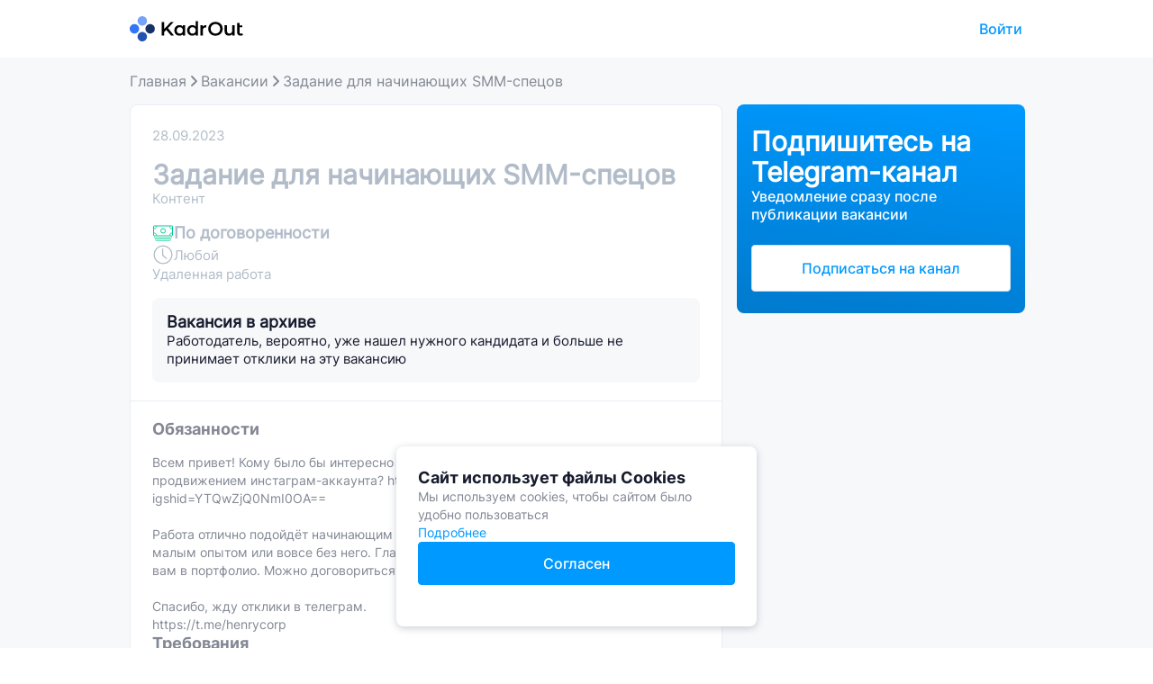

--- FILE ---
content_type: text/html; charset=utf-8
request_url: https://kadrout.ru/vacancies/432/%EF%BF%BD%EF%BF%BD%EF%BF%BD%EF%BF%BD%EF%BF%BD%EF%BF%BD%EF%BF%BD%EF%BF%BD%EF%BF%BD%EF%BF%BD%EF%BF%BD%EF%BF%BD%EF%BF%BD%EF%BF%BD_%EF%BF%BD%EF%BF%BD%EF%BF%BD%EF%BF%BD%EF%BF%BD%EF%BF%BD_%EF%BF%BD%EF%BF%BD%EF%BF%BD%EF%BF%BD%EF%BF%BD%EF%BF%BD%EF%BF%BD%EF%BF%BD%EF%BF%BD%EF%BF%BD%EF%BF%BD%EF%BF%BD%EF%BF%BD%EF%BF%BD%EF%BF%BD%EF%BF%BD%EF%BF%BD%EF%BF%BD%EF%BF%BD%EF%BF%BD_smm_%EF%BF%BD%EF%BF%BD%EF%BF%BD%EF%BF%BD%EF%BF%BD%EF%BF%BD%EF%BF%BD%EF%BF%BD%EF%BF%BD%EF%BF%BD%EF%BF%BD%EF%BF%BD
body_size: 16277
content:
<!DOCTYPE html><html lang="ru"><head><meta charSet="utf-8"/><meta name="viewport" content="width=device-width, initial-scale=1, maximum-scale=1, user-scalable=no"/><link rel="preload" as="image" href="https://mc.yandex.ru/watch/88087736"/><link rel="preload" as="image" href="/_next/static/media/ic-soc-tg.9a1c4f43.svg"/><link rel="preload" as="image" href="/_next/static/media/ic-soc-vk.0ae0acf7.svg"/><link rel="preload" as="image" href="/_next/static/media/ic-soc-wa.1526289d.svg"/><link rel="stylesheet" href="/_next/static/css/1c5bd352662e8d28.css" data-precedence="next"/><link rel="stylesheet" href="/_next/static/css/f2656d830be1b766.css" data-precedence="next"/><link rel="stylesheet" href="/_next/static/css/bfbb4a887f201195.css" data-precedence="next"/><link rel="stylesheet" href="/_next/static/css/24ccfd657abbb802.css" data-precedence="next"/><link rel="stylesheet" href="/_next/static/css/1a1740eff685d483.css" data-precedence="next"/><link rel="stylesheet" href="/_next/static/css/8447904015e29461.css" data-precedence="next"/><link rel="stylesheet" href="/_next/static/css/a55571ace011b70c.css" data-precedence="next"/><link rel="stylesheet" href="/_next/static/css/27c127dc46b2f105.css" data-precedence="next"/><link rel="preload" as="script" fetchPriority="low" href="/_next/static/chunks/webpack-110a7d3a6f88e0ee.js"/><script src="/_next/static/chunks/fd9d1056-721ea3a2698d9a80.js" async=""></script><script src="/_next/static/chunks/2117-cd7ef1167c98c97e.js" async=""></script><script src="/_next/static/chunks/main-app-2919586b146c5430.js" async=""></script><script src="/_next/static/chunks/13b76428-8bc6f891f726115d.js" async=""></script><script src="/_next/static/chunks/949-727bd95851462812.js" async=""></script><script src="/_next/static/chunks/1644-cdafe1312eb73e68.js" async=""></script><script src="/_next/static/chunks/2722-209f296313dc6bfa.js" async=""></script><script src="/_next/static/chunks/2275-ddc8ee6edf2d8e0e.js" async=""></script><script src="/_next/static/chunks/8003-51f5f9d3c5722d47.js" async=""></script><script src="/_next/static/chunks/2340-44c08fff8b7ada42.js" async=""></script><script src="/_next/static/chunks/8010-1e87f15876ef7487.js" async=""></script><script src="/_next/static/chunks/8633-9535862b5a9fb38f.js" async=""></script><script src="/_next/static/chunks/5474-b16bc103a32e829c.js" async=""></script><script src="/_next/static/chunks/1288-e5c11be56c2a6015.js" async=""></script><script src="/_next/static/chunks/app/vacancies/%5B...slug%5D/page-3ff216fcbe7c554a.js" async=""></script><script src="/_next/static/chunks/app/layout-aa5f53b579f60891.js" async=""></script><script src="https://yandex.ru/ads/system/context.js" async=""></script><script src="/_next/static/chunks/6754-39e1f7c2edf17a04.js" async=""></script><script src="/_next/static/chunks/3785-ce265458e8531c9f.js" async=""></script><script src="/_next/static/chunks/app/vacancies/page-cd9de671007ab1b3.js" async=""></script><link rel="icon" href="/favicon.svg" sizes="any" type="image/svg+xml"/><meta http-equiv="content-type" content="text/html; charset=utf-8"/><meta name="theme-color" content="#000000"/><title>Задание для начинающих SMM-спецов — Kadrout</title><meta name="description" content="Вакансия Задание для начинающих SMM-спецов удаленной работы на дому от прямого работодателя, зарплата По договоренности Описание условий и обязанности для соискателя на Kadrout.ru"/><link rel="manifest" href="https://kadrout.ru/manifest.json" crossorigin="use-credentials"/><meta name="robots" content="nofollow"/><meta name="yandex-verification" content="a443e5cd3e5e15a1"/><meta property="og:title" content="Задание для начинающих SMM-спецов — Kadrout"/><meta property="og:description" content="Вакансия Задание для начинающих SMM-спецов удаленной работы на дому от прямого работодателя, зарплата По договоренности Описание условий и обязанности для соискателя на Kadrout.ru"/><meta property="og:url" content="https://kadrout.ru"/><meta property="og:image" content="https://kadrout.ru/assets/images/preview.png"/><meta property="og:type" content="website"/><meta name="twitter:card" content="summary_large_image"/><meta name="twitter:title" content="Задание для начинающих SMM-спецов — Kadrout"/><meta name="twitter:description" content="Вакансия Задание для начинающих SMM-спецов удаленной работы на дому от прямого работодателя, зарплата По договоренности Описание условий и обязанности для соискателя на Kadrout.ru"/><meta name="twitter:image" content="https://kadrout.ru/assets/images/preview.png"/><base href="https://kadrout.ru"/><noscript><div><img src="https://mc.yandex.ru/watch/88087736" style="position:absolute;left:-9999999px" alt=""/></div></noscript><script>window.yaContextCb=window.yaContextCb||[]</script><script src="/_next/static/chunks/polyfills-42372ed130431b0a.js" noModule=""></script></head><body><div class="color-background_bg__EOKL7 main-layout color-background_fog-lighter__E6kme"><div class="color-background_bg__EOKL7 header_header-container__AAPkB color-background_white__0MOYk"><div class="content-wrapper_content-wrapper__lRdAT header_header__w2BOs"><a class="logo header-logo_logo-wrapper__7n_8_" href="/"><img alt="" loading="lazy" width="129" height="28" decoding="async" data-nimg="1" class="header-logo_default-logo___XVYO" style="color:transparent" src="/_next/static/media/logo.8f81b0bd.svg"/><img alt="" loading="lazy" width="28" height="28" decoding="async" data-nimg="1" class="header-logo_landing-mobile-logo__7CKHo" style="color:transparent" src="/_next/static/media/logo-small.4c5986a7.svg"/></a></div></div><div class="content-wrapper_content-wrapper__lRdAT page_vacancy-page-container__dEhkU"><script type="application/ld+json" id="432">{"@context":"https://schema.org","@type":"JobPosting","title":"Задание для начинающих SMM-спецов","description":"Всем привет! Кому было бы интересно заняться полноценным ведением и продвижением инстаграм-аккаунта? https://instagram.com/brsm_sb_bsu?igshid=YTQwZjQ0NmI0OA==\n\nРабота отлично подойдёт начинающим SMM-специалистам (контент-мейкерам) с малым опытом или вовсе без него. Главное большое желание работать! Это супер кейс вам в портфолио. Можно договориться на денюжку.\n\nСпасибо, жду отклики в телеграм.\nhttps://t.me/henrycorp","datePosted":"2023-09-17","validThrough":"2023-09-17","hiringOrganization":"confidential","applicantLocationRequirements":{"@type":"Country","name":"Россия"},"jobLocationType":"TELECOMMUTE"}</script><div class="breadcrumbs-container_breadcrumbs-container__FQtnq"><div class="breadcrumbs_breadcrumbs__Vhuhj"><div class="breadcrumbs_breadcrumb-wrapper__OIDnP"><a class="breadcrumb-link breadcrumb-link" href="/"><span class="breadcrumb-span_breadcrumb-span__o9K9r breadcrumb-link_breadcrumb-link-text___247d breadcrumb">Главная</span></a><span class="breadcrumb-span_breadcrumb-span__o9K9r"><img alt="" loading="lazy" width="16" height="16" decoding="async" data-nimg="1" style="color:transparent" src="/_next/static/media/fog-dark-arrow-small.ed13c996.svg"/></span></div><div class="breadcrumbs_breadcrumb-wrapper__OIDnP"><a class="breadcrumb-link breadcrumb-link" href="/vacancies"><span class="breadcrumb-span_breadcrumb-span__o9K9r breadcrumb-link_breadcrumb-link-text___247d breadcrumb">Вакансии</span></a><span class="breadcrumb-span_breadcrumb-span__o9K9r"><img alt="" loading="lazy" width="16" height="16" decoding="async" data-nimg="1" style="color:transparent" src="/_next/static/media/fog-dark-arrow-small.ed13c996.svg"/></span></div><div class="breadcrumbs_breadcrumb-wrapper__OIDnP"><a class="breadcrumb-link breadcrumb-link" href=""><span class="breadcrumb-span_breadcrumb-span__o9K9r breadcrumb-link_breadcrumb-link-text___247d breadcrumb">Задание для начинающих SMM-спецов</span></a></div></div></div><div class="content-wrapper_content-wrapper__lRdAT page_vacancy-content__FRiQw"><div class="page_vacancy__Xu7Tv"><div class="page_vacancy-content__FRiQw"><div class="color-background_bg__EOKL7 vacancy-full-description_vacancy-full-description-container__YX2T0 color-background_white__0MOYk"><div class="vacancy-full-description_vacancy-full-description-main-info__ANH2m"><div class="vacancy-full-description_vacancy-full-description-top__63tpT"><span class="color-text_text__ua7nc vacancy-full-description_vacancy-property__lkL53 color-text_fog__dcgW5">28.09.2023</span><div class="employment_employment-type__DrMXp vacancy-full-description_vacancy-property__lkL53"></div></div><div class="vacancy-full-description_vacancy-full-description-title__OD8Dz"><span class="color-text_text__ua7nc title_title__llusv title_h2__UyjdT color-text_fog__dcgW5"><h1>Задание для начинающих SMM-спецов</h1></span><span class="color-text_text__ua7nc vacancy-full-description_vacancy-property__lkL53 color-text_fog__dcgW5">Контент</span></div><div class="vacancy-full-description_vacancy-info__hyoZF"><div class="salary_salary-container__SeZfd vacancy-full-description_vacancy-salary__dg_SC"><img alt="" loading="lazy" width="24" height="24" decoding="async" data-nimg="1" style="color:transparent" src="/_next/static/media/cash-medium.48d901f4.svg"/><span class="color-text_text__ua7nc salary color-text_fog__dcgW5">По договоренности</span></div><div class="experience_experience-container__u3pGy vacancy-full-description_vacancy-property__lkL53"><img alt="" loading="lazy" width="24" height="24" decoding="async" data-nimg="1" style="color:transparent" src="/_next/static/media/clock-medium.8b0d7296.svg"/><span class="color-text_text__ua7nc experience_experience__vnXrN color-text_fog__dcgW5">Любой</span></div><span class="color-text_text__ua7nc vacancy-full-description_vacancy-property__lkL53 color-text_fog__dcgW5">Удаленная работа</span></div><div class="vacancy-full-description_additional-content-wrapper__I_x3h"></div><div class="vacancy-archived-banner_vacancy-archived-banner__5e0Ie"><span class="color-text_text__ua7nc title_title__llusv title title_title2-bold__iXjz3 color-text_fog-darker__KF7Oe"><h2>Вакансия в архиве</h2></span><span class="color-text_text__ua7nc vacancy-archived-banner_description__qGOu0 color-text_fog-darker__KF7Oe">Работодатель, вероятно, уже нашел нужного кандидата и больше не принимает отклики на эту вакансию</span></div></div><div class="color-divider_divider__hf63e vacancy-full-description_divider__NxoPi color-divider_fog-light__B2BEE"></div><div class="vacancy-full-description_expired-vacancy__g0dib"><div class="vacancy-full-description_vacancy-content__9Rd6z"><div class="vacancy-full-description_vacancy-text__5d1Yp"><div class="vacancy-responsibilities"><span class="color-text_text__ua7nc title_title__llusv vacancy-full-description_description-item-header__dw4dO title_title2-bold__iXjz3 color-text_fog-darker__KF7Oe">Обязанности</span><span class="color-text_text__ua7nc vacancy-full-description_list__YtmFh color-text_fog-darker__KF7Oe">Всем привет! Кому было бы интересно заняться полноценным ведением и продвижением инстаграм-аккаунта? https://instagram.com/brsm_sb_bsu?igshid=YTQwZjQ0NmI0OA==

Работа отлично подойдёт начинающим SMM-специалистам (контент-мейкерам) с малым опытом или вовсе без него. Главное большое желание работать! Это супер кейс вам в портфолио. Можно договориться на денюжку.

Спасибо, жду отклики в телеграм.
https://t.me/henrycorp</span></div><div class="vacancy-requirements"><span class="color-text_text__ua7nc title_title__llusv vacancy-full-description_description-item-header__dw4dO title_title2-bold__iXjz3 color-text_fog-darker__KF7Oe">Требования</span><span class="color-text_text__ua7nc vacancy-full-description_list__YtmFh color-text_fog-darker__KF7Oe">- умение пользоваться PhotoShop (есть готовые шаблоны дизайнов постов) + видеоредакторами;
- отвечать на входящие сообщения;</span></div><div class="vacancy-conditions"><span class="color-text_text__ua7nc title_title__llusv vacancy-full-description_description-item-header__dw4dO title_title2-bold__iXjz3 color-text_fog-darker__KF7Oe">Условия работы</span><span class="color-text_text__ua7nc vacancy-full-description_list__YtmFh color-text_fog-darker__KF7Oe">удаленная работа</span></div></div><div class="share-block_share-block__ZaC29 vacancy-full-description_share-block-styles__rOZuK"><div class="share-block_title__Ev_Je">Поделиться:</div><div class="share-block_buttons__9kiEA"><a href="https://telegram.me/share/url?url=https://kadrout.ru/vacancies/432/%D0%B7%D0%B0%D0%B4%D0%B0%D0%BD%D0%B8%D0%B5_%D0%B4%D0%BB%D1%8F_%D0%BD%D0%B0%D1%87%D0%B8%D0%BD%D0%B0%D1%8E%D1%89%D0%B8%D1%85_smm_%D1%81%D0%BF%D0%B5%D1%86%D0%BE%D0%B2" target="_blank"><img src="/_next/static/media/ic-soc-tg.9a1c4f43.svg" alt=""/></a><a href="https://vk.com/share.php?url=https://kadrout.ru/vacancies/432/%D0%B7%D0%B0%D0%B4%D0%B0%D0%BD%D0%B8%D0%B5_%D0%B4%D0%BB%D1%8F_%D0%BD%D0%B0%D1%87%D0%B8%D0%BD%D0%B0%D1%8E%D1%89%D0%B8%D1%85_smm_%D1%81%D0%BF%D0%B5%D1%86%D0%BE%D0%B2" target="_blank"><img src="/_next/static/media/ic-soc-vk.0ae0acf7.svg" alt=""/></a><a href="https://api.whatsapp.com/send/?text=https://kadrout.ru/vacancies/432/%D0%B7%D0%B0%D0%B4%D0%B0%D0%BD%D0%B8%D0%B5_%D0%B4%D0%BB%D1%8F_%D0%BD%D0%B0%D1%87%D0%B8%D0%BD%D0%B0%D1%8E%D1%89%D0%B8%D1%85_smm_%D1%81%D0%BF%D0%B5%D1%86%D0%BE%D0%B2" target="_blank"><img src="/_next/static/media/ic-soc-wa.1526289d.svg" alt=""/></a></div></div><div class="vacancy-full-description_contacts-warning__968Bb">Сервис kadrout.ru не несет ответственности за сотрудничество 
по данным вакансиям, т.к. они предполагают работу вне сервиса.</div></div></div></div><div class="page_ya-ads-mobile-banner__2Thy6"><div id="yandex_rtb_R-A-13119801-1" class="yandex-ads-block_yandex-ads-block__7jYp7"></div></div><div class="page_after-similar-vacancies-banner___Vzpm"><div id="yandex_rtb_R-A-13119801-9" class="yandex-ads-block_yandex-ads-block__7jYp7" style="max-height:90px"></div></div></div><div><div class="subscribe-telegram-banner_subscribe-telegram-banner-container__R1ggv page_banner__vqrHa subscribe-telegram-banner_small__xNwiY"><div class="subscribe-telegram-banner_subscribe-telegram-banner__iy3Gu page_subscribe-telegram-banner__LEP6d"><div class="subscribe-telegram-banner_content__pZ1aY"><span class="color-text_text__ua7nc subscribe-telegram-banner_title__ZY48N color-text_white__4v_0s"><h2>Подпишитесь на Telegram-канал</h2></span><span class="color-text_text__ua7nc subscribe-telegram-banner_sub-title__FiWKg color-text_white__4v_0s">Уведомление сразу после публикации вакансии</span></div><a class="button_button___un3E button_blue__sLE9t subscribe-telegram-banner_subscribe-button__0usdo button_blue-button-link__C9IVe button_outline__57Vm2" href="https://t.me/+pdJvBCqS7uwyNjBi">Подписаться на канал</a></div></div><div class="page_ya-ads-desktop-banner__KCmiI"><div id="yandex_rtb_R-A-13119801-2" class="yandex-ads-block_yandex-ads-block__7jYp7"></div></div></div></div></div></div><div class="Toastify"></div><div id="modal-root"></div><div class="footer_footer-container__7p0kX"><div class="footer-menu_footer-menu__Bk4fC"><div class="footer-menu_menu-content__uEj7z"><a href="https://kadrout.ru/blog/" target="_blank" rel="noopener noreferrer" class="external-link"><span class="color-text_text__ua7nc color-text_white__4v_0s">Блог</span></a><a href="https://support.kadrout.ru/feedback" target="_blank" rel="noopener noreferrer" class="external-link"><span class="color-text_text__ua7nc color-text_white__4v_0s">Обратная связь</span></a><a href="https://support.kadrout.ru/terms" target="_blank" rel="noopener noreferrer" class="external-link"><span class="color-text_text__ua7nc color-text_white__4v_0s">Пользовательское соглашение</span></a><a href="https://support.kadrout.ru/rules" target="_blank" rel="noopener noreferrer" class="external-link"><span class="color-text_text__ua7nc color-text_white__4v_0s">Правила размещения вакансии</span></a><a href="/magic" target="_blank" rel="noopener noreferrer" class="external-link"><span class="color-text_text__ua7nc color-text_white__4v_0s">Астрологический подбор вакансии</span></a><a href="https://support.kadrout.ru/about" target="_blank" rel="noopener noreferrer" class="external-link"><span class="color-text_text__ua7nc color-text_white__4v_0s">О сервисе</span></a></div></div><div class="footer-logo_footer-logo__xJh9M"><img alt="" loading="lazy" width="129" height="28" decoding="async" data-nimg="1" style="color:transparent" src="/_next/static/media/logo.a56fd16f.svg"/><span class="color-text_text__ua7nc color-text_fog-dark__sE9gJ">Все права защищены</span></div></div><div id="modal-root"></div></div><script src="/_next/static/chunks/webpack-110a7d3a6f88e0ee.js" async=""></script><script>(self.__next_f=self.__next_f||[]).push([0]);self.__next_f.push([2,null])</script><script>self.__next_f.push([1,"1:HL[\"/_next/static/css/1c5bd352662e8d28.css\",\"style\"]\n2:HL[\"/_next/static/css/f2656d830be1b766.css\",\"style\"]\n3:HL[\"/_next/static/css/bfbb4a887f201195.css\",\"style\"]\n4:HL[\"/_next/static/css/24ccfd657abbb802.css\",\"style\"]\n5:HL[\"/_next/static/css/1a1740eff685d483.css\",\"style\"]\n6:HL[\"/_next/static/css/8447904015e29461.css\",\"style\"]\n7:HL[\"/_next/static/css/a55571ace011b70c.css\",\"style\"]\n8:HL[\"/_next/static/css/27c127dc46b2f105.css\",\"style\"]\n"])</script><script>self.__next_f.push([1,"9:I[12846,[],\"\"]\nc:I[4707,[],\"\"]\ne:I[36423,[],\"\"]\nf:I[88003,[\"6990\",\"static/chunks/13b76428-8bc6f891f726115d.js\",\"949\",\"static/chunks/949-727bd95851462812.js\",\"1644\",\"static/chunks/1644-cdafe1312eb73e68.js\",\"2722\",\"static/chunks/2722-209f296313dc6bfa.js\",\"2275\",\"static/chunks/2275-ddc8ee6edf2d8e0e.js\",\"8003\",\"static/chunks/8003-51f5f9d3c5722d47.js\",\"2340\",\"static/chunks/2340-44c08fff8b7ada42.js\",\"8010\",\"static/chunks/8010-1e87f15876ef7487.js\",\"8633\",\"static/chunks/8633-9535862b5a9fb38f.js\",\"5474\",\"static/chunks/5474-b16bc103a32e829c.js\",\"1288\",\"static/chunks/1288-e5c11be56c2a6015.js\",\"2744\",\"static/chunks/app/vacancies/%5B...slug%5D/page-3ff216fcbe7c554a.js\"],\"\"]\n10:I[30053,[\"6990\",\"static/chunks/13b76428-8bc6f891f726115d.js\",\"949\",\"static/chunks/949-727bd95851462812.js\",\"1644\",\"static/chunks/1644-cdafe1312eb73e68.js\",\"2722\",\"static/chunks/2722-209f296313dc6bfa.js\",\"2275\",\"static/chunks/2275-ddc8ee6edf2d8e0e.js\",\"8003\",\"static/chunks/8003-51f5f9d3c5722d47.js\",\"2340\",\"static/chunks/2340-44c08fff8b7ada42.js\",\"8010\",\"static/chunks/8010-1e87f15876ef7487.js\",\"8633\",\"static/chunks/8633-9535862b5a9fb38f.js\",\"5474\",\"static/chunks/5474-b16bc103a32e829c.js\",\"1288\",\"static/chunks/1288-e5c11be56c2a6015.js\",\"2744\",\"static/chunks/app/vacancies/%5B...slug%5D/page-3ff216fcbe7c554a.js\"],\"FogLighterBackground\"]\n11:I[17579,[\"8003\",\"static/chunks/8003-51f5f9d3c5722d47.js\",\"3185\",\"static/chunks/app/layout-aa5f53b579f60891.js\"],\"MobileContextProvider\"]\n14:I[61060,[],\"\"]\nd:[\"slug\",\"432/%EF%BF%BD%EF%BF%BD%EF%BF%BD%EF%BF%BD%EF%BF%BD%EF%BF%BD%EF%BF%BD%EF%BF%BD%EF%BF%BD%EF%BF%BD%EF%BF%BD%EF%BF%BD%EF%BF%BD%EF%BF%BD_%EF%BF%BD%EF%BF%BD%EF%BF%BD%EF%BF%BD%EF%BF%BD%EF%BF%BD_%EF%BF%BD%EF%BF%BD%EF%BF%BD%EF%BF%BD%EF%BF%BD%EF%BF%BD%EF%BF%BD%EF%BF%BD%EF%BF%BD%EF%BF%BD%EF%BF%BD%EF%BF%BD%EF%BF%BD%EF%BF%BD%EF%BF%BD%EF%BF%BD%EF%BF%BD%EF%BF%BD%EF%BF%BD%EF%BF%BD_smm_%EF%BF%BD%EF%BF%BD%EF%BF%BD%EF%BF%BD%EF%BF%BD%EF%BF%BD%EF%BF%BD%EF%BF%BD%EF%BF%BD%EF%BF%BD%EF%BF%BD%EF%BF%BD\",\"c\"]\n15:[]\n"])</script><script>self.__next_f.push([1,"0:[\"$\",\"$L9\",null,{\"buildId\":\"GnRaYVWUNvuA-YffXdmhg\",\"assetPrefix\":\"\",\"urlParts\":[\"\",\"vacancies\",\"432\",\"%EF%BF%BD%EF%BF%BD%EF%BF%BD%EF%BF%BD%EF%BF%BD%EF%BF%BD%EF%BF%BD%EF%BF%BD%EF%BF%BD%EF%BF%BD%EF%BF%BD%EF%BF%BD%EF%BF%BD%EF%BF%BD_%EF%BF%BD%EF%BF%BD%EF%BF%BD%EF%BF%BD%EF%BF%BD%EF%BF%BD_%EF%BF%BD%EF%BF%BD%EF%BF%BD%EF%BF%BD%EF%BF%BD%EF%BF%BD%EF%BF%BD%EF%BF%BD%EF%BF%BD%EF%BF%BD%EF%BF%BD%EF%BF%BD%EF%BF%BD%EF%BF%BD%EF%BF%BD%EF%BF%BD%EF%BF%BD%EF%BF%BD%EF%BF%BD%EF%BF%BD_smm_%EF%BF%BD%EF%BF%BD%EF%BF%BD%EF%BF%BD%EF%BF%BD%EF%BF%BD%EF%BF%BD%EF%BF%BD%EF%BF%BD%EF%BF%BD%EF%BF%BD%EF%BF%BD\"],\"initialTree\":[\"\",{\"children\":[\"vacancies\",{\"children\":[[\"slug\",\"432/%EF%BF%BD%EF%BF%BD%EF%BF%BD%EF%BF%BD%EF%BF%BD%EF%BF%BD%EF%BF%BD%EF%BF%BD%EF%BF%BD%EF%BF%BD%EF%BF%BD%EF%BF%BD%EF%BF%BD%EF%BF%BD_%EF%BF%BD%EF%BF%BD%EF%BF%BD%EF%BF%BD%EF%BF%BD%EF%BF%BD_%EF%BF%BD%EF%BF%BD%EF%BF%BD%EF%BF%BD%EF%BF%BD%EF%BF%BD%EF%BF%BD%EF%BF%BD%EF%BF%BD%EF%BF%BD%EF%BF%BD%EF%BF%BD%EF%BF%BD%EF%BF%BD%EF%BF%BD%EF%BF%BD%EF%BF%BD%EF%BF%BD%EF%BF%BD%EF%BF%BD_smm_%EF%BF%BD%EF%BF%BD%EF%BF%BD%EF%BF%BD%EF%BF%BD%EF%BF%BD%EF%BF%BD%EF%BF%BD%EF%BF%BD%EF%BF%BD%EF%BF%BD%EF%BF%BD\",\"c\"],{\"children\":[\"__PAGE__\",{}]}]}]},\"$undefined\",\"$undefined\",true],\"initialSeedData\":[\"\",{\"children\":[\"vacancies\",{\"children\":[[\"slug\",\"432/%EF%BF%BD%EF%BF%BD%EF%BF%BD%EF%BF%BD%EF%BF%BD%EF%BF%BD%EF%BF%BD%EF%BF%BD%EF%BF%BD%EF%BF%BD%EF%BF%BD%EF%BF%BD%EF%BF%BD%EF%BF%BD_%EF%BF%BD%EF%BF%BD%EF%BF%BD%EF%BF%BD%EF%BF%BD%EF%BF%BD_%EF%BF%BD%EF%BF%BD%EF%BF%BD%EF%BF%BD%EF%BF%BD%EF%BF%BD%EF%BF%BD%EF%BF%BD%EF%BF%BD%EF%BF%BD%EF%BF%BD%EF%BF%BD%EF%BF%BD%EF%BF%BD%EF%BF%BD%EF%BF%BD%EF%BF%BD%EF%BF%BD%EF%BF%BD%EF%BF%BD_smm_%EF%BF%BD%EF%BF%BD%EF%BF%BD%EF%BF%BD%EF%BF%BD%EF%BF%BD%EF%BF%BD%EF%BF%BD%EF%BF%BD%EF%BF%BD%EF%BF%BD%EF%BF%BD\",\"c\"],{\"children\":[\"__PAGE__\",{},[[\"$La\",\"$Lb\",[[\"$\",\"link\",\"0\",{\"rel\":\"stylesheet\",\"href\":\"/_next/static/css/bfbb4a887f201195.css\",\"precedence\":\"next\",\"crossOrigin\":\"$undefined\"}],[\"$\",\"link\",\"1\",{\"rel\":\"stylesheet\",\"href\":\"/_next/static/css/24ccfd657abbb802.css\",\"precedence\":\"next\",\"crossOrigin\":\"$undefined\"}],[\"$\",\"link\",\"2\",{\"rel\":\"stylesheet\",\"href\":\"/_next/static/css/1a1740eff685d483.css\",\"precedence\":\"next\",\"crossOrigin\":\"$undefined\"}],[\"$\",\"link\",\"3\",{\"rel\":\"stylesheet\",\"href\":\"/_next/static/css/8447904015e29461.css\",\"precedence\":\"next\",\"crossOrigin\":\"$undefined\"}],[\"$\",\"link\",\"4\",{\"rel\":\"stylesheet\",\"href\":\"/_next/static/css/a55571ace011b70c.css\",\"precedence\":\"next\",\"crossOrigin\":\"$undefined\"}],[\"$\",\"link\",\"5\",{\"rel\":\"stylesheet\",\"href\":\"/_next/static/css/27c127dc46b2f105.css\",\"precedence\":\"next\",\"crossOrigin\":\"$undefined\"}]]],null],null]},[null,[\"$\",\"$Lc\",null,{\"parallelRouterKey\":\"children\",\"segmentPath\":[\"children\",\"vacancies\",\"children\",\"$d\",\"children\"],\"error\":\"$undefined\",\"errorStyles\":\"$undefined\",\"errorScripts\":\"$undefined\",\"template\":[\"$\",\"$Le\",null,{}],\"templateStyles\":\"$undefined\",\"templateScripts\":\"$undefined\",\"notFound\":\"$undefined\",\"notFoundStyles\":\"$undefined\"}]],null]},[null,[\"$\",\"$Lc\",null,{\"parallelRouterKey\":\"children\",\"segmentPath\":[\"children\",\"vacancies\",\"children\"],\"error\":\"$undefined\",\"errorStyles\":\"$undefined\",\"errorScripts\":\"$undefined\",\"template\":[\"$\",\"$Le\",null,{}],\"templateStyles\":\"$undefined\",\"templateScripts\":\"$undefined\",\"notFound\":\"$undefined\",\"notFoundStyles\":\"$undefined\"}]],null]},[[[[\"$\",\"link\",\"0\",{\"rel\":\"stylesheet\",\"href\":\"/_next/static/css/1c5bd352662e8d28.css\",\"precedence\":\"next\",\"crossOrigin\":\"$undefined\"}],[\"$\",\"link\",\"1\",{\"rel\":\"stylesheet\",\"href\":\"/_next/static/css/f2656d830be1b766.css\",\"precedence\":\"next\",\"crossOrigin\":\"$undefined\"}]],[\"$\",\"html\",null,{\"lang\":\"ru\",\"children\":[[\"$\",\"head\",null,{\"children\":[[\"$\",\"base\",null,{\"href\":\"https://kadrout.ru\"}],[\"$\",\"link\",null,{\"rel\":\"icon\",\"href\":\"/favicon.svg\",\"sizes\":\"any\",\"type\":\"image/svg+xml\"}],[\"$\",\"meta\",null,{\"httpEquiv\":\"content-type\",\"content\":\"text/html; charset=utf-8\"}],[[\"$\",\"$Lf\",null,{\"id\":\"yandex-metrica\",\"children\":\"\\n                       (function(m,e,t,r,i,k,a){m[i]=m[i]||function(){(m[i].a=m[i].a||[]).push(arguments)};\\n                       m[i].l=1*new Date();\\n                       for (var j = 0; j \u003c document.scripts.length; j++) {if (document.scripts[j].src === r) { return; }}\\n                       k=e.createElement(t),a=e.getElementsByTagName(t)[0],k.async=1,k.src=r,a.parentNode.insertBefore(k,a)})\\n                       (window, document, \\\"script\\\", \\\"https://mc.yandex.ru/metrika/tag.js\\\", \\\"ym\\\");\\n                    \\n                       ym(88087736, \\\"init\\\", {\\n                            clickmap:true,\\n                            trackLinks:true,\\n                            accurateTrackBounce:true,\\n                            webvisor:true\\n                       });\\n                    \"}],[\"$\",\"noscript\",null,{\"children\":[\"$\",\"div\",null,{\"children\":[\"$\",\"img\",null,{\"src\":\"https://mc.yandex.ru/watch/88087736\",\"style\":{\"position\":\"absolute\",\"left\":\"-9999999px\"},\"alt\":\"\"}]}]}]],[\"$\",\"script\",null,{\"children\":\"window.yaContextCb=window.yaContextCb||[]\"}],[\"$\",\"script\",null,{\"src\":\"https://yandex.ru/ads/system/context.js\",\"async\":true}]]}],[\"$\",\"body\",null,{\"children\":[\"$\",\"$L10\",null,{\"className\":\"main-layout\",\"children\":[\"$\",\"$L11\",null,{\"isMobile\":false,\"children\":[[\"$\",\"$Lc\",null,{\"parallelRouterKey\":\"children\",\"segmentPath\":[\"children\"],\"error\":\"$undefined\",\"errorStyles\":\"$undefined\",\"errorScripts\":\"$undefined\",\"template\":[\"$\",\"$Le\",null,{}],\"templateStyles\":\"$undefined\",\"templateScripts\":\"$undefined\",\"notFound\":\"$L12\",\"notFoundStyles\":[[\"$\",\"link\",\"0\",{\"rel\":\"stylesheet\",\"href\":\"/_next/static/css/bfbb4a887f201195.css\",\"precedence\":\"next\",\"crossOrigin\":\"$undefined\"}],[\"$\",\"link\",\"1\",{\"rel\":\"stylesheet\",\"href\":\"/_next/static/css/24ccfd657abbb802.css\",\"precedence\":\"next\",\"crossOrigin\":\"$undefined\"}],[\"$\",\"link\",\"2\",{\"rel\":\"stylesheet\",\"href\":\"/_next/static/css/8447904015e29461.css\",\"precedence\":\"next\",\"crossOrigin\":\"$undefined\"}],[\"$\",\"link\",\"3\",{\"rel\":\"stylesheet\",\"href\":\"/_next/static/css/1a1740eff685d483.css\",\"precedence\":\"next\",\"crossOrigin\":\"$undefined\"}],[\"$\",\"link\",\"4\",{\"rel\":\"stylesheet\",\"href\":\"/_next/static/css/27c127dc46b2f105.css\",\"precedence\":\"next\",\"crossOrigin\":\"$undefined\"}]]}],[\"$\",\"div\",null,{\"id\":\"modal-root\"}]]}]}]}]]}]],null],null],\"couldBeIntercepted\":false,\"initialHead\":[null,\"$L13\"],\"globalErrorComponent\":\"$14\",\"missingSlots\":\"$W15\"}]\n"])</script><script>self.__next_f.push([1,"16:I[46047,[\"6990\",\"static/chunks/13b76428-8bc6f891f726115d.js\",\"949\",\"static/chunks/949-727bd95851462812.js\",\"1644\",\"static/chunks/1644-cdafe1312eb73e68.js\",\"2722\",\"static/chunks/2722-209f296313dc6bfa.js\",\"2275\",\"static/chunks/2275-ddc8ee6edf2d8e0e.js\",\"8003\",\"static/chunks/8003-51f5f9d3c5722d47.js\",\"6754\",\"static/chunks/6754-39e1f7c2edf17a04.js\",\"8010\",\"static/chunks/8010-1e87f15876ef7487.js\",\"8633\",\"static/chunks/8633-9535862b5a9fb38f.js\",\"5474\",\"static/chunks/5474-b16bc103a32e829c.js\",\"1288\",\"static/chunks/1288-e5c11be56c2a6015.js\",\"3785\",\"static/chunks/3785-ce265458e8531c9f.js\",\"1045\",\"static/chunks/app/vacancies/page-cd9de671007ab1b3.js\"],\"Header\"]\n17:I[99612,[\"6990\",\"static/chunks/13b76428-8bc6f891f726115d.js\",\"949\",\"static/chunks/949-727bd95851462812.js\",\"1644\",\"static/chunks/1644-cdafe1312eb73e68.js\",\"2722\",\"static/chunks/2722-209f296313dc6bfa.js\",\"2275\",\"static/chunks/2275-ddc8ee6edf2d8e0e.js\",\"8003\",\"static/chunks/8003-51f5f9d3c5722d47.js\",\"2340\",\"static/chunks/2340-44c08fff8b7ada42.js\",\"8010\",\"static/chunks/8010-1e87f15876ef7487.js\",\"8633\",\"static/chunks/8633-9535862b5a9fb38f.js\",\"5474\",\"static/chunks/5474-b16bc103a32e829c.js\",\"1288\",\"static/chunks/1288-e5c11be56c2a6015.js\",\"2744\",\"static/chunks/app/vacancies/%5B...slug%5D/page-3ff216fcbe7c554a.js\"],\"GoToRootBlueButtonLink\"]\n19:I[35032,[\"6990\",\"static/chunks/13b76428-8bc6f891f726115d.js\",\"949\",\"static/chunks/949-727bd95851462812.js\",\"1644\",\"static/chunks/1644-cdafe1312eb73e68.js\",\"2722\",\"static/chunks/2722-209f296313dc6bfa.js\",\"2275\",\"static/chunks/2275-ddc8ee6edf2d8e0e.js\",\"8003\",\"static/chunks/8003-51f5f9d3c5722d47.js\",\"6754\",\"static/chunks/6754-39e1f7c2edf17a04.js\",\"8010\",\"static/chunks/8010-1e87f15876ef7487.js\",\"8633\",\"static/chunks/8633-9535862b5a9fb38f.js\",\"5474\",\"static/chunks/5474-b16bc103a32e829c.js\",\"1288\",\"static/chunks/1288-e5c11be56c2a6015.js\",\"3785\",\"static/chunks/3785-ce265458e8531c9f.js\",\"1045\",\"static/chunks/app/vacancies/page-cd9de671007ab1b3.js\"],\"CookiePopup\"]\n12:[[\"$\",\"$L16\",null,{\"page\":\"$undefined\"}],[[\"$\",\"div\",null,{\"className"])</script><script>self.__next_f.push([1,"\":\"not-found_not-found-page__l2cYc\",\"children\":[\"$\",\"div\",null,{\"className\":\"content-wrapper_content-wrapper__lRdAT not-found_not-found-content__CBzov\",\"children\":[[\"$\",\"span\",null,{\"className\":\"color-text_text__ua7nc not-found_not-found-icon__AwNcW color-text_fog__dcgW5\",\"children\":\"404\"}],[\"$\",\"span\",null,{\"className\":\"color-text_text__ua7nc not-found_not-found-title__KMoqf color-text_fog-darker__KF7Oe\",\"children\":\"Страница не найдена\"}],[\"$\",\"span\",null,{\"className\":\"color-text_text__ua7nc not-found_not-found-text__RgC2N color-text_fog-dark__sE9gJ\",\"children\":\"Пожалуйста, вернитесь на главную страницу и попробуйте повторить свои действия\"}],[\"$\",\"$L17\",null,{\"className\":\"not-found_not-found-button__7mUaP\",\"children\":\"Вернуться на Главную\"}]]}]}],\"$L18\",[\"$\",\"$L19\",null,{}]],[\"$\",\"div\",null,{\"className\":\"footer_footer-container__7p0kX\",\"children\":[\"$L1a\",\"$L1b\",\"$undefined\"]}]]\n"])</script><script>self.__next_f.push([1,"1c:I[7409,[\"6990\",\"static/chunks/13b76428-8bc6f891f726115d.js\",\"949\",\"static/chunks/949-727bd95851462812.js\",\"1644\",\"static/chunks/1644-cdafe1312eb73e68.js\",\"2722\",\"static/chunks/2722-209f296313dc6bfa.js\",\"2275\",\"static/chunks/2275-ddc8ee6edf2d8e0e.js\",\"8003\",\"static/chunks/8003-51f5f9d3c5722d47.js\",\"6754\",\"static/chunks/6754-39e1f7c2edf17a04.js\",\"8010\",\"static/chunks/8010-1e87f15876ef7487.js\",\"8633\",\"static/chunks/8633-9535862b5a9fb38f.js\",\"5474\",\"static/chunks/5474-b16bc103a32e829c.js\",\"1288\",\"static/chunks/1288-e5c11be56c2a6015.js\",\"3785\",\"static/chunks/3785-ce265458e8531c9f.js\",\"1045\",\"static/chunks/app/vacancies/page-cd9de671007ab1b3.js\"],\"ToastContainer\"]\n1d:I[65878,[\"6990\",\"static/chunks/13b76428-8bc6f891f726115d.js\",\"949\",\"static/chunks/949-727bd95851462812.js\",\"1644\",\"static/chunks/1644-cdafe1312eb73e68.js\",\"2722\",\"static/chunks/2722-209f296313dc6bfa.js\",\"2275\",\"static/chunks/2275-ddc8ee6edf2d8e0e.js\",\"8003\",\"static/chunks/8003-51f5f9d3c5722d47.js\",\"6754\",\"static/chunks/6754-39e1f7c2edf17a04.js\",\"8010\",\"static/chunks/8010-1e87f15876ef7487.js\",\"8633\",\"static/chunks/8633-9535862b5a9fb38f.js\",\"5474\",\"static/chunks/5474-b16bc103a32e829c.js\",\"1288\",\"static/chunks/1288-e5c11be56c2a6015.js\",\"3785\",\"static/chunks/3785-ce265458e8531c9f.js\",\"1045\",\"static/chunks/app/vacancies/page-cd9de671007ab1b3.js\"],\"Image\"]\n18:[[\"$\",\"$L1c\",null,{}],[\"$\",\"div\",null,{\"id\":\"modal-root\"}]]\n1b:[\"$\",\"div\",null,{\"className\":\"footer-logo_footer-logo__xJh9M\",\"children\":[[\"$\",\"$L1d\",null,{\"src\":{\"src\":\"/_next/static/media/logo.a56fd16f.svg\",\"height\":28,\"width\":129,\"blurWidth\":0,\"blurHeight\":0},\"alt\":\"\"}],[\"$\",\"span\",null,{\"className\":\"color-text_text__ua7nc color-text_fog-dark__sE9gJ\",\"children\":\"Все права защищены\"}]]}]\n"])</script><script>self.__next_f.push([1,"1e:I[62439,[\"6990\",\"static/chunks/13b76428-8bc6f891f726115d.js\",\"949\",\"static/chunks/949-727bd95851462812.js\",\"1644\",\"static/chunks/1644-cdafe1312eb73e68.js\",\"2722\",\"static/chunks/2722-209f296313dc6bfa.js\",\"2275\",\"static/chunks/2275-ddc8ee6edf2d8e0e.js\",\"8003\",\"static/chunks/8003-51f5f9d3c5722d47.js\",\"6754\",\"static/chunks/6754-39e1f7c2edf17a04.js\",\"8010\",\"static/chunks/8010-1e87f15876ef7487.js\",\"8633\",\"static/chunks/8633-9535862b5a9fb38f.js\",\"5474\",\"static/chunks/5474-b16bc103a32e829c.js\",\"1288\",\"static/chunks/1288-e5c11be56c2a6015.js\",\"3785\",\"static/chunks/3785-ce265458e8531c9f.js\",\"1045\",\"static/chunks/app/vacancies/page-cd9de671007ab1b3.js\"],\"ExternalLink\"]\n1a:[\"$\",\"div\",null,{\"className\":\"footer-menu_footer-menu__Bk4fC\",\"children\":[\"$\",\"div\",null,{\"className\":\"footer-menu_menu-content__uEj7z\",\"children\":[[\"$\",\"$L1e\",null,{\"href\":\"https://kadrout.ru/blog/\",\"children\":[\"$\",\"span\",null,{\"className\":\"color-text_text__ua7nc color-text_white__4v_0s\",\"children\":\"Блог\"}]}],[\"$\",\"$L1e\",null,{\"href\":\"https://support.kadrout.ru/feedback\",\"children\":[\"$\",\"span\",null,{\"className\":\"color-text_text__ua7nc color-text_white__4v_0s\",\"children\":\"Обратная связь\"}]}],[\"$\",\"$L1e\",null,{\"href\":\"https://support.kadrout.ru/terms\",\"children\":[\"$\",\"span\",null,{\"className\":\"color-text_text__ua7nc color-text_white__4v_0s\",\"children\":\"Пользовательское соглашение\"}]}],[\"$\",\"$L1e\",null,{\"href\":\"https://support.kadrout.ru/rules\",\"children\":[\"$\",\"span\",null,{\"className\":\"color-text_text__ua7nc color-text_white__4v_0s\",\"children\":\"Правила размещения вакансии\"}]}],[\"$\",\"$L1e\",null,{\"href\":\"/magic\",\"children\":[\"$\",\"span\",null,{\"className\":\"color-text_text__ua7nc color-text_white__4v_0s\",\"children\":\"Астрологический подбор вакансии\"}]}],[\"$\",\"$L1e\",null,{\"href\":\"https://support.kadrout.ru/about\",\"children\":[\"$\",\"span\",null,{\"className\":\"color-text_text__ua7nc color-text_white__4v_0s\",\"children\":\"О сервисе\"}]}]]}]}]\n"])</script><script>self.__next_f.push([1,"1f:I[44690,[\"6990\",\"static/chunks/13b76428-8bc6f891f726115d.js\",\"949\",\"static/chunks/949-727bd95851462812.js\",\"1644\",\"static/chunks/1644-cdafe1312eb73e68.js\",\"2722\",\"static/chunks/2722-209f296313dc6bfa.js\",\"2275\",\"static/chunks/2275-ddc8ee6edf2d8e0e.js\",\"8003\",\"static/chunks/8003-51f5f9d3c5722d47.js\",\"2340\",\"static/chunks/2340-44c08fff8b7ada42.js\",\"8010\",\"static/chunks/8010-1e87f15876ef7487.js\",\"8633\",\"static/chunks/8633-9535862b5a9fb38f.js\",\"5474\",\"static/chunks/5474-b16bc103a32e829c.js\",\"1288\",\"static/chunks/1288-e5c11be56c2a6015.js\",\"2744\",\"static/chunks/app/vacancies/%5B...slug%5D/page-3ff216fcbe7c554a.js\"],\"VacancyBreadcrumbs\"]\n21:I[15149,[\"6990\",\"static/chunks/13b76428-8bc6f891f726115d.js\",\"949\",\"static/chunks/949-727bd95851462812.js\",\"1644\",\"static/chunks/1644-cdafe1312eb73e68.js\",\"2722\",\"static/chunks/2722-209f296313dc6bfa.js\",\"2275\",\"static/chunks/2275-ddc8ee6edf2d8e0e.js\",\"8003\",\"static/chunks/8003-51f5f9d3c5722d47.js\",\"2340\",\"static/chunks/2340-44c08fff8b7ada42.js\",\"8010\",\"static/chunks/8010-1e87f15876ef7487.js\",\"8633\",\"static/chunks/8633-9535862b5a9fb38f.js\",\"5474\",\"static/chunks/5474-b16bc103a32e829c.js\",\"1288\",\"static/chunks/1288-e5c11be56c2a6015.js\",\"2744\",\"static/chunks/app/vacancies/%5B...slug%5D/page-3ff216fcbe7c554a.js\"],\"SimilarCategoryVacanciesList\"]\n23:I[7731,[\"6990\",\"static/chunks/13b76428-8bc6f891f726115d.js\",\"949\",\"static/chunks/949-727bd95851462812.js\",\"1644\",\"static/chunks/1644-cdafe1312eb73e68.js\",\"2722\",\"static/chunks/2722-209f296313dc6bfa.js\",\"2275\",\"static/chunks/2275-ddc8ee6edf2d8e0e.js\",\"8003\",\"static/chunks/8003-51f5f9d3c5722d47.js\",\"2340\",\"static/chunks/2340-44c08fff8b7ada42.js\",\"8010\",\"static/chunks/8010-1e87f15876ef7487.js\",\"8633\",\"static/chunks/8633-9535862b5a9fb38f.js\",\"5474\",\"static/chunks/5474-b16bc103a32e829c.js\",\"1288\",\"static/chunks/1288-e5c11be56c2a6015.js\",\"2744\",\"static/chunks/app/vacancies/%5B...slug%5D/page-3ff216fcbe7c554a.js\"],\"VacancyViewStatisticSender\"]\n"])</script><script>self.__next_f.push([1,"b:[[\"$\",\"$L16\",null,{\"page\":\"$undefined\"}],[[\"$\",\"div\",null,{\"className\":\"content-wrapper_content-wrapper__lRdAT page_vacancy-page-container__dEhkU\",\"children\":[[\"$\",\"script\",\"jsonld-432\",{\"type\":\"application/ld+json\",\"id\":\"432\",\"dangerouslySetInnerHTML\":{\"__html\":\"{\\\"@context\\\":\\\"https://schema.org\\\",\\\"@type\\\":\\\"JobPosting\\\",\\\"title\\\":\\\"Задание для начинающих SMM-спецов\\\",\\\"description\\\":\\\"Всем привет! Кому было бы интересно заняться полноценным ведением и продвижением инстаграм-аккаунта? https://instagram.com/brsm_sb_bsu?igshid=YTQwZjQ0NmI0OA==\\\\n\\\\nРабота отлично подойдёт начинающим SMM-специалистам (контент-мейкерам) с малым опытом или вовсе без него. Главное большое желание работать! Это супер кейс вам в портфолио. Можно договориться на денюжку.\\\\n\\\\nСпасибо, жду отклики в телеграм.\\\\nhttps://t.me/henrycorp\\\",\\\"datePosted\\\":\\\"2023-09-17\\\",\\\"validThrough\\\":\\\"2023-09-17\\\",\\\"hiringOrganization\\\":\\\"confidential\\\",\\\"applicantLocationRequirements\\\":{\\\"@type\\\":\\\"Country\\\",\\\"name\\\":\\\"Россия\\\"},\\\"jobLocationType\\\":\\\"TELECOMMUTE\\\"}\"}}],[\"$\",\"$L1f\",null,{\"subject\":\"Задание для начинающих SMM-спецов\",\"prevPage\":3}],[\"$\",\"div\",null,{\"className\":\"content-wrapper_content-wrapper__lRdAT page_vacancy-content__FRiQw\",\"children\":[\"$\",\"div\",null,{\"className\":\"page_vacancy__Xu7Tv\",\"children\":[[\"$\",\"div\",null,{\"className\":\"page_vacancy-content__FRiQw\",\"children\":[\"$L20\",[\"$\",\"div\",null,{\"className\":\"page_ya-ads-mobile-banner__2Thy6\",\"children\":[[\"$\",\"div\",null,{\"id\":\"yandex_rtb_R-A-13119801-1\",\"className\":\"yandex-ads-block_yandex-ads-block__7jYp7\",\"style\":{\"maxHeight\":\"$undefined\"}}],[\"$\",\"$Lf\",null,{\"id\":\"yandex-ads-script-1\",\"children\":\"\\n            window.yaContextCb.push(() =\u003e {\\n                Ya.Context.AdvManager.render({\\n                    \\\"blockId\\\": \\\"R-A-13119801-1\\\",\\n                    \\\"renderTo\\\": \\\"yandex_rtb_R-A-13119801-1\\\"\\n                });\\n            });\\n        \"}]]}],[\"$\",\"$L21\",null,{\"vacancyId\":432,\"className\":\"page_similar-vacancies__e_wtc\"}],[\"$\",\"div\",null,{\"className\":\"page_after-similar-vacancies-banner___Vzpm\",\"children\":[[\"$\",\"div\",null,{\"id\":\"yandex_rtb_R-A-13119801-9\",\"className\":\"yandex-ads-block_yandex-ads-block__7jYp7\",\"style\":{\"maxHeight\":90}}],[\"$\",\"$Lf\",null,{\"id\":\"yandex-ads-script-9\",\"children\":\"\\n            window.yaContextCb.push(() =\u003e {\\n                Ya.Context.AdvManager.render({\\n                    \\\"blockId\\\": \\\"R-A-13119801-9\\\",\\n                    \\\"renderTo\\\": \\\"yandex_rtb_R-A-13119801-9\\\"\\n                });\\n            });\\n        \"}]]}],false]}],[\"$\",\"div\",null,{\"children\":[\"$L22\",[\"$\",\"div\",null,{\"className\":\"page_ya-ads-desktop-banner__KCmiI\",\"children\":[[\"$\",\"div\",null,{\"id\":\"yandex_rtb_R-A-13119801-2\",\"className\":\"yandex-ads-block_yandex-ads-block__7jYp7\",\"style\":{\"maxHeight\":\"$undefined\"}}],[\"$\",\"$Lf\",null,{\"id\":\"yandex-ads-script-2\",\"children\":\"\\n            window.yaContextCb.push(() =\u003e {\\n                Ya.Context.AdvManager.render({\\n                    \\\"blockId\\\": \\\"R-A-13119801-2\\\",\\n                    \\\"renderTo\\\": \\\"yandex_rtb_R-A-13119801-2\\\"\\n                });\\n            });\\n        \"}]]}]]}]]}]}],[\"$\",\"$L23\",null,{\"vacancyId\":432}]]}],\"$L24\",[\"$\",\"$L19\",null,{}]],[\"$\",\"div\",null,{\"className\":\"footer_footer-container__7p0kX\",\"children\":[\"$L25\",\"$L26\",null]}]]\n"])</script><script>self.__next_f.push([1,"13:[[\"$\",\"meta\",\"0\",{\"name\":\"viewport\",\"content\":\"width=device-width, initial-scale=1, maximum-scale=1, user-scalable=no\"}],[\"$\",\"meta\",\"1\",{\"name\":\"theme-color\",\"content\":\"#000000\"}],[\"$\",\"meta\",\"2\",{\"charSet\":\"utf-8\"}],[\"$\",\"title\",\"3\",{\"children\":\"Задание для начинающих SMM-спецов — Kadrout\"}],[\"$\",\"meta\",\"4\",{\"name\":\"description\",\"content\":\"Вакансия Задание для начинающих SMM-спецов удаленной работы на дому от прямого работодателя, зарплата По договоренности Описание условий и обязанности для соискателя на Kadrout.ru\"}],[\"$\",\"link\",\"5\",{\"rel\":\"manifest\",\"href\":\"https://kadrout.ru/manifest.json\",\"crossOrigin\":\"use-credentials\"}],[\"$\",\"meta\",\"6\",{\"name\":\"robots\",\"content\":\"nofollow\"}],[\"$\",\"meta\",\"7\",{\"name\":\"yandex-verification\",\"content\":\"a443e5cd3e5e15a1\"}],[\"$\",\"meta\",\"8\",{\"property\":\"og:title\",\"content\":\"Задание для начинающих SMM-спецов — Kadrout\"}],[\"$\",\"meta\",\"9\",{\"property\":\"og:description\",\"content\":\"Вакансия Задание для начинающих SMM-спецов удаленной работы на дому от прямого работодателя, зарплата По договоренности Описание условий и обязанности для соискателя на Kadrout.ru\"}],[\"$\",\"meta\",\"10\",{\"property\":\"og:url\",\"content\":\"https://kadrout.ru\"}],[\"$\",\"meta\",\"11\",{\"property\":\"og:image\",\"content\":\"https://kadrout.ru/assets/images/preview.png\"}],[\"$\",\"meta\",\"12\",{\"property\":\"og:type\",\"content\":\"website\"}],[\"$\",\"meta\",\"13\",{\"name\":\"twitter:card\",\"content\":\"summary_large_image\"}],[\"$\",\"meta\",\"14\",{\"name\":\"twitter:title\",\"content\":\"Задание для начинающих SMM-спецов — Kadrout\"}],[\"$\",\"meta\",\"15\",{\"name\":\"twitter:description\",\"content\":\"Вакансия Задание для начинающих SMM-спецов удаленной работы на дому от прямого работодателя, зарплата По договоренности Описание условий и обязанности для соискателя на Kadrout.ru\"}],[\"$\",\"meta\",\"16\",{\"name\":\"twitter:image\",\"content\":\"https://kadrout.ru/assets/images/preview.png\"}]]\n"])</script><script>self.__next_f.push([1,"a:null\n"])</script><script>self.__next_f.push([1,"27:I[30053,[\"6990\",\"static/chunks/13b76428-8bc6f891f726115d.js\",\"949\",\"static/chunks/949-727bd95851462812.js\",\"1644\",\"static/chunks/1644-cdafe1312eb73e68.js\",\"2722\",\"static/chunks/2722-209f296313dc6bfa.js\",\"2275\",\"static/chunks/2275-ddc8ee6edf2d8e0e.js\",\"8003\",\"static/chunks/8003-51f5f9d3c5722d47.js\",\"2340\",\"static/chunks/2340-44c08fff8b7ada42.js\",\"8010\",\"static/chunks/8010-1e87f15876ef7487.js\",\"8633\",\"static/chunks/8633-9535862b5a9fb38f.js\",\"5474\",\"static/chunks/5474-b16bc103a32e829c.js\",\"1288\",\"static/chunks/1288-e5c11be56c2a6015.js\",\"2744\",\"static/chunks/app/vacancies/%5B...slug%5D/page-3ff216fcbe7c554a.js\"],\"WhiteBackground\"]\n28:I[38014,[\"6990\",\"static/chunks/13b76428-8bc6f891f726115d.js\",\"949\",\"static/chunks/949-727bd95851462812.js\",\"1644\",\"static/chunks/1644-cdafe1312eb73e68.js\",\"2722\",\"static/chunks/2722-209f296313dc6bfa.js\",\"2275\",\"static/chunks/2275-ddc8ee6edf2d8e0e.js\",\"8003\",\"static/chunks/8003-51f5f9d3c5722d47.js\",\"2340\",\"static/chunks/2340-44c08fff8b7ada42.js\",\"8010\",\"static/chunks/8010-1e87f15876ef7487.js\",\"8633\",\"static/chunks/8633-9535862b5a9fb38f.js\",\"5474\",\"static/chunks/5474-b16bc103a32e829c.js\",\"1288\",\"static/chunks/1288-e5c11be56c2a6015.js\",\"2744\",\"static/chunks/app/vacancies/%5B...slug%5D/page-3ff216fcbe7c554a.js\"],\"Employment\"]\n29:I[23156,[\"6990\",\"static/chunks/13b76428-8bc6f891f726115d.js\",\"949\",\"static/chunks/949-727bd95851462812.js\",\"1644\",\"static/chunks/1644-cdafe1312eb73e68.js\",\"2722\",\"static/chunks/2722-209f296313dc6bfa.js\",\"2275\",\"static/chunks/2275-ddc8ee6edf2d8e0e.js\",\"8003\",\"static/chunks/8003-51f5f9d3c5722d47.js\",\"2340\",\"static/chunks/2340-44c08fff8b7ada42.js\",\"8010\",\"static/chunks/8010-1e87f15876ef7487.js\",\"8633\",\"static/chunks/8633-9535862b5a9fb38f.js\",\"5474\",\"static/chunks/5474-b16bc103a32e829c.js\",\"1288\",\"static/chunks/1288-e5c11be56c2a6015.js\",\"2744\",\"static/chunks/app/vacancies/%5B...slug%5D/page-3ff216fcbe7c554a.js\"],\"Title\"]\n2a:I[93478,[\"6990\",\"static/chunks/13b76428-8bc6f891f726115d.js\",\"949\",\"static/chunks/949-727bd95851462812.js\",\"1644\",\"static/chunks/1644-cdafe1312eb7"])</script><script>self.__next_f.push([1,"3e68.js\",\"2722\",\"static/chunks/2722-209f296313dc6bfa.js\",\"2275\",\"static/chunks/2275-ddc8ee6edf2d8e0e.js\",\"8003\",\"static/chunks/8003-51f5f9d3c5722d47.js\",\"2340\",\"static/chunks/2340-44c08fff8b7ada42.js\",\"8010\",\"static/chunks/8010-1e87f15876ef7487.js\",\"8633\",\"static/chunks/8633-9535862b5a9fb38f.js\",\"5474\",\"static/chunks/5474-b16bc103a32e829c.js\",\"1288\",\"static/chunks/1288-e5c11be56c2a6015.js\",\"2744\",\"static/chunks/app/vacancies/%5B...slug%5D/page-3ff216fcbe7c554a.js\"],\"Experience\"]\n2b:I[6166,[\"6990\",\"static/chunks/13b76428-8bc6f891f726115d.js\",\"949\",\"static/chunks/949-727bd95851462812.js\",\"1644\",\"static/chunks/1644-cdafe1312eb73e68.js\",\"2722\",\"static/chunks/2722-209f296313dc6bfa.js\",\"2275\",\"static/chunks/2275-ddc8ee6edf2d8e0e.js\",\"8003\",\"static/chunks/8003-51f5f9d3c5722d47.js\",\"2340\",\"static/chunks/2340-44c08fff8b7ada42.js\",\"8010\",\"static/chunks/8010-1e87f15876ef7487.js\",\"8633\",\"static/chunks/8633-9535862b5a9fb38f.js\",\"5474\",\"static/chunks/5474-b16bc103a32e829c.js\",\"1288\",\"static/chunks/1288-e5c11be56c2a6015.js\",\"2744\",\"static/chunks/app/vacancies/%5B...slug%5D/page-3ff216fcbe7c554a.js\"],\"VacancyContactsButton\"]\n31:I[32157,[\"6990\",\"static/chunks/13b76428-8bc6f891f726115d.js\",\"949\",\"static/chunks/949-727bd95851462812.js\",\"1644\",\"static/chunks/1644-cdafe1312eb73e68.js\",\"2722\",\"static/chunks/2722-209f296313dc6bfa.js\",\"2275\",\"static/chunks/2275-ddc8ee6edf2d8e0e.js\",\"8003\",\"static/chunks/8003-51f5f9d3c5722d47.js\",\"2340\",\"static/chunks/2340-44c08fff8b7ada42.js\",\"8010\",\"static/chunks/8010-1e87f15876ef7487.js\",\"8633\",\"static/chunks/8633-9535862b5a9fb38f.js\",\"5474\",\"static/chunks/5474-b16bc103a32e829c.js\",\"1288\",\"static/chunks/1288-e5c11be56c2a6015.js\",\"2744\",\"static/chunks/app/vacancies/%5B...slug%5D/page-3ff216fcbe7c554a.js\"],\"ShareBlock\"]\n32:I[99612,[\"6990\",\"static/chunks/13b76428-8bc6f891f726115d.js\",\"949\",\"static/chunks/949-727bd95851462812.js\",\"1644\",\"static/chunks/1644-cdafe1312eb73e68.js\",\"2722\",\"static/chunks/2722-209f296313dc6bfa.js\",\"2275\",\"static/chunks/2275-ddc8ee6edf2d8e0e.js\",\"8003\",\"static/chunks/8003-51f5f9d"])</script><script>self.__next_f.push([1,"3c5722d47.js\",\"2340\",\"static/chunks/2340-44c08fff8b7ada42.js\",\"8010\",\"static/chunks/8010-1e87f15876ef7487.js\",\"8633\",\"static/chunks/8633-9535862b5a9fb38f.js\",\"5474\",\"static/chunks/5474-b16bc103a32e829c.js\",\"1288\",\"static/chunks/1288-e5c11be56c2a6015.js\",\"2744\",\"static/chunks/app/vacancies/%5B...slug%5D/page-3ff216fcbe7c554a.js\"],\"OutlineBlueButtonLink\"]\n24:[[\"$\",\"$L1c\",null,{}],[\"$\",\"div\",null,{\"id\":\"modal-root\"}]]\n30:{\"type\":4,\"value\":\"dmitri.radyga@gmail.com\"}\n2f:[\"$30\"]\n2e:{\"vacancyId\":432,\"vacancyArchived\":true,\"className\":\"vacancy-full-description_contacts-btn__zHVjX\",\"supportUrl\":\"https://support.kadrout.ru/feedback\",\"contacts\":\"$2f\",\"isSpecialWzVacancy\":false,\"questionnaireFormUrl\":\"\"}\n2d:[\"$\",\"$L2b\",null,\"$2e\"]\n"])</script><script>self.__next_f.push([1,"20:[\"$\",\"$L27\",null,{\"className\":\"vacancy-full-description_vacancy-full-description-container__YX2T0\",\"children\":[[\"$\",\"div\",null,{\"className\":\"vacancy-full-description_vacancy-full-description-main-info__ANH2m\",\"children\":[[\"$\",\"div\",null,{\"className\":\"vacancy-full-description_vacancy-full-description-top__63tpT\",\"children\":[[\"$\",\"span\",null,{\"className\":\"color-text_text__ua7nc vacancy-full-description_vacancy-property__lkL53 color-text_fog__dcgW5\",\"children\":\"28.09.2023\"}],[\"$\",\"$L28\",null,{\"className\":\"vacancy-full-description_vacancy-property__lkL53\",\"employment\":\"$undefined\"}]]}],[\"$\",\"div\",null,{\"className\":\"vacancy-full-description_vacancy-full-description-title__OD8Dz\",\"children\":[[\"$\",\"$L29\",null,{\"variant\":\"h2\",\"disabled\":true,\"children\":[\"$\",\"h1\",null,{\"children\":\"Задание для начинающих SMM-спецов\"}]}],[\"$\",\"span\",null,{\"className\":\"color-text_text__ua7nc vacancy-full-description_vacancy-property__lkL53 color-text_fog__dcgW5\",\"children\":\"Контент\"}]]}],[\"$\",\"div\",null,{\"className\":\"vacancy-full-description_vacancy-info__hyoZF\",\"children\":[[\"$\",\"div\",null,{\"className\":\"salary_salary-container__SeZfd vacancy-full-description_vacancy-salary__dg_SC\",\"children\":[[\"$\",\"$L1d\",null,{\"className\":\"$undefined\",\"src\":{\"src\":\"/_next/static/media/cash-medium.48d901f4.svg\",\"height\":24,\"width\":24,\"blurWidth\":0,\"blurHeight\":0},\"alt\":\"\"}],[\"$\",\"span\",null,{\"className\":\"color-text_text__ua7nc salary color-text_fog__dcgW5\",\"children\":\"По договоренности\"}]]}],[\"$\",\"$L2a\",null,{\"className\":\"vacancy-full-description_vacancy-property__lkL53\",\"disabled\":true,\"minExperience\":\"$undefined\"}],[\"$\",\"span\",null,{\"className\":\"color-text_text__ua7nc vacancy-full-description_vacancy-property__lkL53 color-text_fog__dcgW5\",\"children\":\"Удаленная работа\"}]]}],[\"$\",\"div\",null,{\"className\":\"vacancy-full-description_additional-content-wrapper__I_x3h\",\"children\":[[\"$\",\"$L2b\",null,{\"vacancyId\":432,\"vacancyArchived\":true,\"className\":\"vacancy-full-description_contacts-btn__zHVjX\",\"supportUrl\":\"https://support.kadrout.ru/feedback\",\"contacts\":[{\"type\":4,\"value\":\"dmitri.radyga@gmail.com\"}],\"isSpecialWzVacancy\":false,\"questionnaireFormUrl\":\"\"}],false]}],\"$L2c\"]}],[\"$\",\"div\",null,{\"className\":\"color-divider_divider__hf63e vacancy-full-description_divider__NxoPi color-divider_fog-light__B2BEE\"}],[\"$\",\"div\",null,{\"className\":\"vacancy-full-description_expired-vacancy__g0dib\",\"children\":[null,[\"$\",\"div\",null,{\"className\":\"vacancy-full-description_vacancy-content__9Rd6z\",\"children\":[[\"$\",\"div\",null,{\"className\":\"vacancy-full-description_vacancy-text__5d1Yp\",\"children\":[[\"$\",\"div\",null,{\"className\":\"vacancy-responsibilities\",\"children\":[[\"$\",\"$L29\",null,{\"className\":\"vacancy-full-description_description-item-header__dw4dO\",\"variant\":\"title2-bold\",\"children\":\"Обязанности\"}],[\"$\",\"span\",null,{\"className\":\"color-text_text__ua7nc vacancy-full-description_list__YtmFh color-text_fog-darker__KF7Oe\",\"children\":\"Всем привет! Кому было бы интересно заняться полноценным ведением и продвижением инстаграм-аккаунта? https://instagram.com/brsm_sb_bsu?igshid=YTQwZjQ0NmI0OA==\\n\\nРабота отлично подойдёт начинающим SMM-специалистам (контент-мейкерам) с малым опытом или вовсе без него. Главное большое желание работать! Это супер кейс вам в портфолио. Можно договориться на денюжку.\\n\\nСпасибо, жду отклики в телеграм.\\nhttps://t.me/henrycorp\"}]]}],null,[\"$\",\"div\",null,{\"className\":\"vacancy-requirements\",\"children\":[[\"$\",\"$L29\",null,{\"className\":\"vacancy-full-description_description-item-header__dw4dO\",\"variant\":\"title2-bold\",\"children\":\"Требования\"}],[\"$\",\"span\",null,{\"className\":\"color-text_text__ua7nc vacancy-full-description_list__YtmFh color-text_fog-darker__KF7Oe\",\"children\":\"- умение пользоваться PhotoShop (есть готовые шаблоны дизайнов постов) + видеоредакторами;\\n- отвечать на входящие сообщения;\"}]]}],[\"$\",\"div\",null,{\"className\":\"vacancy-conditions\",\"children\":[[\"$\",\"$L29\",null,{\"className\":\"vacancy-full-description_description-item-header__dw4dO\",\"variant\":\"title2-bold\",\"children\":\"Условия работы\"}],[\"$\",\"span\",null,{\"className\":\"color-text_text__ua7nc vacancy-full-description_list__YtmFh color-text_fog-darker__KF7Oe\",\"children\":\"удаленная работа\"}]]}]]}],\"$2d\",[\"$\",\"$L31\",null,{\"vacancyId\":432,\"shareUrl\":\"https://kadrout.ru/vacancies/432/%D0%B7%D0%B0%D0%B4%D0%B0%D0%BD%D0%B8%D0%B5_%D0%B4%D0%BB%D1%8F_%D0%BD%D0%B0%D1%87%D0%B8%D0%BD%D0%B0%D1%8E%D1%89%D0%B8%D1%85_smm_%D1%81%D0%BF%D0%B5%D1%86%D0%BE%D0%B2\",\"className\":\"vacancy-full-description_share-block-styles__rOZuK\"}],[\"$\",\"div\",null,{\"className\":\"vacancy-full-description_contacts-warning__968Bb\",\"children\":\"Сервис kadrout.ru не несет ответственности за сотрудничество \\nпо данным вакансиям, т.к. они предполагают работу вне сервиса.\"}],false]}]]}]]}]\n"])</script><script>self.__next_f.push([1,"22:[\"$\",\"div\",null,{\"className\":\"subscribe-telegram-banner_subscribe-telegram-banner-container__R1ggv page_banner__vqrHa subscribe-telegram-banner_small__xNwiY\",\"children\":[[\"$\",\"div\",null,{\"className\":\"subscribe-telegram-banner_subscribe-telegram-banner__iy3Gu page_subscribe-telegram-banner__LEP6d\",\"children\":[[\"$\",\"div\",null,{\"className\":\"subscribe-telegram-banner_content__pZ1aY\",\"children\":[[\"$\",\"span\",null,{\"className\":\"color-text_text__ua7nc subscribe-telegram-banner_title__ZY48N color-text_white__4v_0s\",\"children\":[\"$\",\"h2\",null,{\"children\":\"Подпишитесь на Telegram-канал\"}]}],[\"$\",\"span\",null,{\"className\":\"color-text_text__ua7nc subscribe-telegram-banner_sub-title__FiWKg color-text_white__4v_0s\",\"children\":\"Уведомление сразу после публикации вакансии\"}]]}],[\"$\",\"$L32\",null,{\"className\":\"subscribe-telegram-banner_subscribe-button__0usdo\",\"to\":\"https://t.me/+pdJvBCqS7uwyNjBi\",\"children\":\"Подписаться на канал\"}]]}],false]}]\n33:{\"src\":\"/_next/static/media/logo.a56fd16f.svg\",\"height\":28,\"width\":129,\"blurWidth\":0,\"blurHeight\":0}\n26:[\"$\",\"div\",null,{\"className\":\"footer-logo_footer-logo__xJh9M\",\"children\":[[\"$\",\"$L1d\",null,{\"src\":\"$33\",\"alt\":\"\"}],[\"$\",\"span\",null,{\"className\":\"color-text_text__ua7nc color-text_fog-dark__sE9gJ\",\"children\":\"Все права защищены\"}]]}]\n"])</script><script>self.__next_f.push([1,"25:[\"$\",\"div\",null,{\"className\":\"footer-menu_footer-menu__Bk4fC\",\"children\":[\"$\",\"div\",null,{\"className\":\"footer-menu_menu-content__uEj7z\",\"children\":[[\"$\",\"$L1e\",null,{\"href\":\"https://kadrout.ru/blog/\",\"children\":[\"$\",\"span\",null,{\"className\":\"color-text_text__ua7nc color-text_white__4v_0s\",\"children\":\"Блог\"}]}],[\"$\",\"$L1e\",null,{\"href\":\"https://support.kadrout.ru/feedback\",\"children\":[\"$\",\"span\",null,{\"className\":\"color-text_text__ua7nc color-text_white__4v_0s\",\"children\":\"Обратная связь\"}]}],[\"$\",\"$L1e\",null,{\"href\":\"https://support.kadrout.ru/terms\",\"children\":[\"$\",\"span\",null,{\"className\":\"color-text_text__ua7nc color-text_white__4v_0s\",\"children\":\"Пользовательское соглашение\"}]}],[\"$\",\"$L1e\",null,{\"href\":\"https://support.kadrout.ru/rules\",\"children\":[\"$\",\"span\",null,{\"className\":\"color-text_text__ua7nc color-text_white__4v_0s\",\"children\":\"Правила размещения вакансии\"}]}],[\"$\",\"$L1e\",null,{\"href\":\"/magic\",\"children\":[\"$\",\"span\",null,{\"className\":\"color-text_text__ua7nc color-text_white__4v_0s\",\"children\":\"Астрологический подбор вакансии\"}]}],[\"$\",\"$L1e\",null,{\"href\":\"https://support.kadrout.ru/about\",\"children\":[\"$\",\"span\",null,{\"className\":\"color-text_text__ua7nc color-text_white__4v_0s\",\"children\":\"О сервисе\"}]}]]}]}]\n2c:[\"$\",\"div\",null,{\"className\":\"vacancy-archived-banner_vacancy-archived-banner__5e0Ie\",\"children\":[[\"$\",\"$L29\",null,{\"className\":\"title\",\"variant\":\"title2-bold\",\"children\":[\"$\",\"h2\",null,{\"children\":\"Вакансия в архиве\"}]}],[\"$\",\"span\",null,{\"className\":\"color-text_text__ua7nc vacancy-archived-banner_description__qGOu0 color-text_fog-darker__KF7Oe\",\"children\":\"Работодатель, вероятно, уже нашел нужного кандидата и больше не принимает отклики на эту вакансию\"}]]}]\n"])</script></body></html>

--- FILE ---
content_type: text/css; charset=UTF-8
request_url: https://kadrout.ru/_next/static/css/f2656d830be1b766.css
body_size: 5537
content:
.employee-search-banner_employee-search-banner__WyiOK{height:-moz-fit-content!important;height:fit-content!important}.employee-search-banner_employee-search-banner__WyiOK .employee-search-banner_employee-image-container__of1BF{align-self:stretch}@media only screen and (min-width:1024px){.employee-search-banner_employee-search-banner__WyiOK .employee-search-banner_employee-image-container__of1BF{display:flex;align-items:anchor-center;width:unset!important;height:100%}}.employee-search-banner-content_employee-search-banner-content__x_9Y0{z-index:10;display:flex;padding:60px 16px;flex-direction:column;align-items:flex-start;align-self:stretch}.employee-search-banner-content_employee-search-banner-content__x_9Y0 .employee-search-banner-content_vacancy-button__ivk4h{width:100%;margin-top:40px}@media only screen and (min-width:1024px){.employee-search-banner-content_employee-search-banner-content__x_9Y0{padding:110px 0;display:flex;align-items:flex-start;width:992px;align-self:center}.employee-search-banner-content_employee-search-banner-content__x_9Y0 .employee-search-banner-content_vacancy-button__ivk4h{width:320px}}.employee-search-banner-title_employee-search-banner-title__jomaI{display:flex;flex-direction:column;align-items:flex-start;gap:16px;align-self:stretch}.employee-search-banner-title_employee-search-banner-title__jomaI .employee-search-banner-title_banner-text__cHEXq{font-family:Inter-Bold,sans-serif;font-size:36px;font-size:2.25rem;font-weight:700;line-height:44px}.employee-search-banner-title_employee-search-banner-title__jomaI .employee-search-banner-title_sub-title__fWarm{font-family:Inter,sans-serif;font-size:18px;font-size:1.125rem;font-weight:400;line-height:22px}@media only screen and (min-width:1024px){.employee-search-banner-title_employee-search-banner-title__jomaI{max-width:656px}.employee-search-banner-title_employee-search-banner-title__jomaI .employee-search-banner-title_banner-text__cHEXq{width:unset;font-family:Inter-Bold,sans-serif;font-size:52px;font-size:3.25rem;font-weight:700;line-height:62px}.employee-search-banner-title_employee-search-banner-title__jomaI .employee-search-banner-title_sub-title__fWarm{width:488px}}.create-vacancy-button_create-vacancy-button__bYJEP{padding:16px 24px!important;font-size:18px!important;font-style:normal!important;font-weight:500!important;line-height:22px!important;height:unset!important;border:unset!important}@media only screen and (min-width:1024px){.create-vacancy-button_create-vacancy-button__bYJEP{width:320px!important}}.counters_counters__CO0V8{display:flex;padding:40px 16px;flex-direction:column;align-items:flex-start;gap:12px;align-self:stretch}@media only screen and (min-width:1024px){.counters_counters__CO0V8{flex-direction:row;justify-content:center;gap:16px;padding:60px 0}}.price-tariff_price-tariff__gfSwj{width:287px;border-radius:8px;border:1px solid #d3dce8}.price-tariff_price-tariff__gfSwj .price-tariff_tariff-title__y0iE8{font-family:Inter-Bold,sans-serif;font-size:18px;font-size:1.125rem;font-weight:700;line-height:22px}.price-tariff_price-tariff__gfSwj .price-tariff_price-block__L2BFE{padding:24px;border-bottom:1px solid #d3dce8;row-gap:8px}@media only screen and (min-width:1024px){.price-tariff_price-tariff__gfSwj{width:488px}}.vacancy-card_vacancy-card-container__oeySC .vacancy-card_vacancy-card__N6MrQ{position:relative;display:flex;flex-direction:column;flex-grow:1;border-radius:8px;border:1px solid #eaedf4;padding-top:16px;padding-bottom:16px;box-shadow:0 2px 24px 0 rgba(60,106,141,.06),0 0 1px 0 rgba(0,50,89,.08)}.vacancy-card_vacancy-card-container__oeySC .vacancy-card_vacancy-card__N6MrQ.vacancy-card_highlighted__Pn6Gt{border:2px solid #0c6}.vacancy-card_vacancy-card-container__oeySC .vacancy-card_vacancy-card__N6MrQ.vacancy-card_highlighted__Pn6Gt .vacancy-card_vacancy-title__nOJR3{color:#0c6}.vacancy-card_vacancy-card-container__oeySC .vacancy-card_vacancy-card__N6MrQ .vacancy-card_subject-icon-wrapper__FOqD7{position:absolute;z-index:10;right:16px;top:16px}.vacancy-card_vacancy-card-container__oeySC .vacancy-card_vacancy-card__N6MrQ .vacancy-card_vacancy-card-content__5ieL0{display:flex;flex-direction:column;flex-grow:1;position:relative}.vacancy-card_vacancy-card-container__oeySC .vacancy-card_vacancy-card__N6MrQ .vacancy-card_vacancy-title__nOJR3{padding-left:12px;padding-right:48px;display:flex;font-family:Inter-Bold,sans-serif;font-size:18px;font-size:1.125rem;font-weight:700;line-height:22px;flex-direction:row;justify-content:space-between}.vacancy-card_vacancy-card-container__oeySC .vacancy-card_vacancy-card__N6MrQ .vacancy-card_favorite-icon__e5yjw{position:absolute;z-index:5;right:8px;top:16px}.vacancy-card_vacancy-card-container__oeySC .vacancy-card_vacancy-card__N6MrQ .vacancy-card_vacancy-info__k3sO5{padding-left:12px;padding-right:12px}.vacancy-card_vacancy-card-container__oeySC .vacancy-card_vacancy-card__N6MrQ .vacancy-card_vacancy-info__k3sO5 .vacancy-card_vacancy-salary__aUX_K{margin-top:12px}.vacancy-card_vacancy-card-container__oeySC .vacancy-card_vacancy-card__N6MrQ .vacancy-card_vacancy-info__k3sO5 .vacancy-card_vacancy-experience__kwRKx{margin-top:8px}.vacancy-card_vacancy-card-container__oeySC .vacancy-card_vacancy-card__N6MrQ .vacancy-card_vacancy-info__k3sO5 .vacancy-card_vacancy-location__5HCxi{font-family:Inter-Medium,sans-serif;font-size:14px;font-size:.875rem;font-weight:500;line-height:20px;margin-top:8px}.vacancy-card_vacancy-card-container__oeySC .vacancy-card_vacancy-card__N6MrQ .vacancy-card_vacancy-divider__j7heB{margin-top:12px}.vacancy-card_vacancy-card-container__oeySC .vacancy-card_vacancy-card__N6MrQ .vacancy-card_vacancy-bottom-line__PlLjn{padding-left:12px;padding-right:12px;flex-direction:row;justify-content:space-between;align-items:center;margin-top:12px}.vacancy-card_vacancy-card-container__oeySC.vacancy-card_vacancy-card-skeleton-container__ptoJX .vacancy-card_vacancy-card__N6MrQ .vacancy-card_vacancy-info__k3sO5 .vacancy-card_vacancy-experience__kwRKx,.vacancy-card_vacancy-card-container__oeySC.vacancy-card_vacancy-card-skeleton-container__ptoJX .vacancy-card_vacancy-card__N6MrQ .vacancy-card_vacancy-info__k3sO5 .vacancy-card_vacancy-salary__aUX_K{max-width:120px}@media only screen and (min-width:1024px){.vacancy-card_vacancy-card-container__oeySC.vacancy-card_vacancy-card-skeleton-container__ptoJX .vacancy-card_vacancy-card__N6MrQ .vacancy-card_vacancy-title__nOJR3{max-width:280px}.vacancy-card_vacancy-card-container__oeySC.vacancy-card_vacancy-card-skeleton-container__ptoJX .vacancy-card_vacancy-card__N6MrQ .vacancy-card_vacancy-info__k3sO5 .vacancy-card_vacancy-requirements-info__sUews{margin-top:12px;row-gap:6px}.vacancy-card_vacancy-card-container__oeySC.vacancy-card_vacancy-card-skeleton-container__ptoJX .vacancy-card_vacancy-card__N6MrQ .vacancy-card_vacancy-info__k3sO5 .vacancy-card_vacancy-requirements-info__sUews span{display:block;line-height:6px;height:6px}.vacancy-card_vacancy-card-container__oeySC .vacancy-card_vacancy-card__N6MrQ:not(.vacancy-card_short__5PQ1Z){width:656px}.vacancy-card_vacancy-card-container__oeySC .vacancy-card_vacancy-card__N6MrQ .vacancy-card_vacancy-title__nOJR3{margin-bottom:auto;text-overflow:unset;white-space:unset;overflow:unset}.vacancy-card_vacancy-card-container__oeySC .vacancy-card_vacancy-card__N6MrQ .vacancy-card_vacancy-description-container__lmzVb{margin-top:12px}.vacancy-card_vacancy-card-container__oeySC .vacancy-card_vacancy-card__N6MrQ:hover{cursor:pointer}}@media only screen and (min-width:1024px)and (min-width:1024px){.vacancy-card_vacancy-card-container__oeySC .vacancy-card_vacancy-card__N6MrQ:hover{box-shadow:0 2px 8px 0 rgba(30,53,82,.24)}}.salary_salary-container__SeZfd{display:flex;flex-direction:row;justify-content:flex-start;align-items:center;column-gap:8px;font-family:Inter-SemiBold,sans-serif;font-size:16px;font-size:1rem;font-weight:600;line-height:20px}.employment_employment-type__DrMXp{position:relative;font-family:Inter,sans-serif;font-size:14px;font-size:.875rem;font-weight:400;line-height:20px}.employment_employment-type__DrMXp:after{content:"";position:absolute;top:4px;left:-12px;width:8px;height:8px;border-radius:50%}.employment_employment-type__DrMXp.employment_orange__lqlvv{color:#f90}.employment_employment-type__DrMXp.employment_orange__lqlvv:after{background-color:#f90}.employment_employment-type__DrMXp.employment_purple__eoLta{color:#63f}.employment_employment-type__DrMXp.employment_purple__eoLta:after{background-color:#63f}.employment_employment-type__DrMXp.employment_green__B4gRE{color:#0c9}.employment_employment-type__DrMXp.employment_green__B4gRE:after{background-color:#0c9}.breadcrumbs-container_breadcrumbs-container__FQtnq{padding:16px}.experience_experience-container__u3pGy{height:24px;display:flex;flex-direction:row;justify-content:flex-start;align-items:center;column-gap:8px;font-family:Inter,sans-serif;font-size:14px;font-size:.875rem;font-weight:400;line-height:20px}.experience_experience-container__u3pGy .experience_experience__vnXrN{display:flex;height:100%;align-items:flex-end;line-height:22px}.breadcrumbs_breadcrumbs__Vhuhj{flex-direction:row;flex-wrap:wrap;column-gap:4px;font-family:Inter,sans-serif;font-size:16px;font-size:1rem;font-weight:400;line-height:20px}.breadcrumbs_breadcrumbs__Vhuhj .breadcrumbs_breadcrumb-wrapper__OIDnP{flex-direction:row;align-items:center;column-gap:4px}@media only screen and (min-width:1024px){.breadcrumbs_breadcrumbs__Vhuhj,.breadcrumbs_breadcrumbs__Vhuhj .breadcrumbs_breadcrumb-wrapper__OIDnP{column-gap:8px}}.vacancy-description_vacancy-description-container__W1fwa{font-family:Inter,sans-serif;font-size:13px;font-size:.8125rem;font-weight:400;line-height:16px}.vacancy-description_vacancy-description-container__W1fwa .vacancy-description_description__U95_M{-webkit-line-clamp:3;line-clamp:3;text-overflow:ellipsis;overflow-y:hidden;-webkit-box-orient:vertical;display:-webkit-box}.color-divider_divider__hf63e{width:100%;min-height:1px;max-height:1px}.color-divider_divider__hf63e.color-divider_fog-light__B2BEE{background-color:#eaedf4}.breadcrumb-link_breadcrumb-link-text___247d:hover{cursor:pointer;color:#161b2d}.color-background_bg__EOKL7.color-background_white__0MOYk{background-color:#fff}.color-background_bg__EOKL7.color-background_fog-lighter__E6kme{background-color:#f7f8fa}.color-background_bg__EOKL7.color-background_green__657Uj{background-color:#0c9}.color-background_bg__EOKL7.color-background_primary-strong-dark__PDroe{background-color:#00457b}.latest-vacancies-list_latest-vacancies-list-container__F1CBx{padding:50px 16px}.latest-vacancies-list_latest-vacancies-list-container__F1CBx .latest-vacancies-list_latest-vacancies-list__QNC8u{margin-top:32px;row-gap:12px}.latest-vacancies-list_latest-vacancies-list-container__F1CBx .latest-vacancies-list_more__u6zNV{margin-top:32px}@media only screen and (min-width:1024px){.latest-vacancies-list_latest-vacancies-list-container__F1CBx{padding:60px 16px}.latest-vacancies-list_latest-vacancies-list-container__F1CBx .latest-vacancies-list_latest-vacancies-list__QNC8u{flex-direction:row;flex-wrap:wrap;column-gap:16px}.latest-vacancies-list_latest-vacancies-list-container__F1CBx .latest-vacancies-list_latest-vacancies-list__QNC8u .latest-vacancies-list_vacancies-list-item__ny4_q{width:320px}.latest-vacancies-list_latest-vacancies-list-container__F1CBx .latest-vacancies-list_more__u6zNV{width:320px;margin:32px auto 0}}.go-to-blue-button_go-to-button__ajBZB{border-radius:8px}.go-to-blue-button_go-to-button__ajBZB .go-to-blue-button_button-content__9DuAx{flex:1 1;width:100%;justify-content:space-between;align-items:center;flex-direction:row;column-gap:10px;color:#161b2d;font-family:Inter,sans-serif;font-size:15px;font-size:.9375rem;font-weight:400;line-height:20px}.similar-category-vacancies-list_similar-category-vacancies-list-container__mrgXG{padding:24px}.similar-category-vacancies-list_similar-category-vacancies-list-container__mrgXG .similar-category-vacancies-list_title__GQlNI{font-family:Inter-Bold,sans-serif;font-size:18px;font-size:1.125rem;font-weight:700;line-height:22px}.similar-category-vacancies-list_similar-category-vacancies-list-container__mrgXG .similar-category-vacancies-list_similar-category-vacancies-list__gVkRZ{margin-top:16px;row-gap:8px}.similar-category-vacancies-list_similar-category-vacancies-list-container__mrgXG .similar-category-vacancies-list_similar-category-vacancies-list__gVkRZ .similar-category-vacancies-list_vacancy-card__rMkF_{max-height:unset}@media only screen and (max-width:1023px){.similar-category-vacancies-list_similar-category-vacancies-list-container__mrgXG{padding:16px}}.vacancy-preview-content_preview-content-block__dYcfH{margin-left:-24px;margin-right:-24px;padding:16px 24px;flex-direction:column;row-gap:20px}.vacancy-preview-content_preview-content-block__dYcfH.vacancy-preview-content_main-block__JtS9n{row-gap:16px;border-bottom:1px solid #eaedf4}.vacancy-preview-content_preview-content-block__dYcfH .vacancy-preview-content_content-header__JeM4u{font-family:Inter-Bold,sans-serif;font-size:18px;font-size:1.125rem;font-weight:700;line-height:22px;margin-bottom:12px}.vacancy-preview-content_preview-content-block__dYcfH .vacancy-preview-content_content-text__KjKGm{font-family:Inter,sans-serif;font-size:14px;font-size:.875rem;font-weight:400;line-height:20px;word-break:break-word;white-space:pre-line}.vacancy-preview-content_preview-content-block__dYcfH .vacancy-preview-content_price-block__BHyZK{row-gap:8px}.vacancy-preview-content_preview-content-block__dYcfH .vacancy-preview-content_location-text__NaG4P{font-family:Inter,sans-serif;font-size:14px;font-size:.875rem;font-weight:400;line-height:20px}.vacancy-preview-content_preview-content-block__dYcfH .vacancy-preview-content_contacts-btn__QtKar{max-width:240px;margin-bottom:8px}.vacancy-preview-content_vacancy-description-top__R_vCK{flex-direction:row;justify-content:space-between}.vacancy-preview-content_vacancy-full-description-title__3pojB{row-gap:8px}.vacancy-preview-content_vacancy-property__Y7CBJ{font-family:Inter-Medium,sans-serif;font-size:15px;font-size:.9375rem;font-weight:500;line-height:20px}@media only screen and (max-width:1023px){.vacancy-preview-content_preview-content-block__dYcfH .vacancy-preview-content_contacts-btn__QtKar{max-width:unset}}.breadcrumb-span_breadcrumb-span__o9K9r{display:flex;color:#838894}.top-search-bar_top-search-bar-container__QDik8{padding:16px;gap:16px}.top-search-bar_top-search-bar-container__QDik8 .top-search-bar_filters____1Tj{gap:8px}.top-search-bar_top-search-bar-container__QDik8 .top-search-bar_filters____1Tj .top-search-bar_filter-input-container__cJZ4s,.top-search-bar_top-search-bar-container__QDik8 .top-search-bar_filters____1Tj .top-search-bar_filter-menu__mXfy1{min-height:48px;max-height:48px}@media only screen and (min-width:1024px){.top-search-bar_top-search-bar-container__QDik8{flex-direction:row}.top-search-bar_top-search-bar-container__QDik8 .top-search-bar_filters____1Tj{flex-direction:row;gap:16px;width:100%}.top-search-bar_top-search-bar-container__QDik8 .top-search-bar_filters____1Tj .top-search-bar_filter-input-container__cJZ4s{width:100%}.top-search-bar_top-search-bar-container__QDik8 .top-search-bar_filters____1Tj .top-search-bar_filter-menu__mXfy1{min-width:320px}.top-search-bar_top-search-bar-container__QDik8 .top-search-bar_search-button__QqHiq{min-width:236px}}.circles-banner_circles-banner__6LWLp{height:396px;background-color:#003259;align-items:center;overflow-x:hidden}.circles-banner_circles-banner__6LWLp .circles-banner_image-container__jEwzt{height:100%;position:relative}.circles-banner_circles-banner__6LWLp .circles-banner_image-container__jEwzt .circles-banner_circles__v2e1r{position:absolute;height:100%;width:1767px;object-fit:cover;object-position:-105px -110px}@media only screen and (min-width:1024px){.circles-banner_circles-banner__6LWLp{height:510px}.circles-banner_circles-banner__6LWLp .circles-banner_image-container__jEwzt{width:1024px}.circles-banner_circles-banner__6LWLp .circles-banner_image-container__jEwzt .circles-banner_circles__v2e1r{margin-left:64px;width:1767px;object-position:-15px -125px}}.info-cards_info-cards__msl_c{flex-direction:column;row-gap:12px;font-family:Inter,sans-serif;font-size:16px;font-size:1rem;font-weight:400;line-height:20px}.info-cards_info-cards__msl_c .info-cards_semi-bold__yeBap{font-family:Inter-SemiBold,sans-serif;font-size:16px;font-size:1rem;font-weight:600;line-height:20px}.info-card_info-card__s4tjh{flex-direction:row;border-radius:8px;border:1px solid #d3dce8;padding:16px;column-gap:12px}.info-card_info-card__s4tjh .info-card_star__QRWva{width:20px;min-width:20px;height:20px;background-image:url(/_next/static/media/star.a765c35f.svg)}.price-info_price-info__kLyGq{display:flex;padding:40px 16px;flex-direction:column;align-items:flex-start;align-self:stretch}.price-info_price-info__kLyGq .price-info_tariff-card-container__PLNKH{width:100%;gap:32px}.price-info_price-info__kLyGq .price-info_tariff-card-container__PLNKH .price-info_title__x0jYc{color:#161b2d;font-family:Inter-Bold,sans-serif;font-size:36px;font-size:2.25rem;font-weight:700;line-height:44px}.price-info_price-info__kLyGq .price-info_price-info-banner-container__JtJAu{justify-content:center}.price-info_price-info__kLyGq .price-info_price-info-banner-container__JtJAu .price-info_price-info-banner__sRHWY{width:488px;height:428px;background-image:url(/_next/static/media/banner.8bdee4c0.svg)}@media only screen and (min-width:1024px){.price-info_price-info__kLyGq{padding:60px 0;flex-direction:row;gap:16px;align-items:center;justify-content:center}.price-info_price-info__kLyGq .price-info_tariff-card-container__PLNKH{width:488px}}.steps-for-vacancy-publishing_steps-for-vacancy-publishing___nwdz{display:flex;padding:40px 16px}.steps-for-vacancy-publishing_steps-for-vacancy-publishing___nwdz .steps-for-vacancy-publishing_content__VKt7K{display:flex;flex-direction:column;align-items:flex-start;gap:32px;align-self:stretch}.steps-for-vacancy-publishing_steps-for-vacancy-publishing___nwdz .steps-for-vacancy-publishing_content__VKt7K .steps-for-vacancy-publishing_title__XAIhe{color:#fff;font-family:Inter-Bold,sans-serif;font-size:36px;font-size:2.25rem;font-weight:700;line-height:44px}.steps-for-vacancy-publishing_steps-for-vacancy-publishing___nwdz .steps-for-vacancy-publishing_content__VKt7K .steps-for-vacancy-publishing_steps-container__feFUM{row-gap:32px;align-self:stretch}@media only screen and (min-width:1024px){.steps-for-vacancy-publishing_steps-for-vacancy-publishing___nwdz{padding:60px 0;align-items:center}.steps-for-vacancy-publishing_steps-for-vacancy-publishing___nwdz .steps-for-vacancy-publishing_content__VKt7K{width:992px;align-self:unset}.steps-for-vacancy-publishing_steps-for-vacancy-publishing___nwdz .steps-for-vacancy-publishing_content__VKt7K .steps-for-vacancy-publishing_steps-container__feFUM{align-items:center}}.step_step__PGWHv{flex-direction:row;border-radius:8px;padding:16px;column-gap:16px;align-items:center;background:rgba(0,0,0,.12)}.step_step__PGWHv .step_step-text__LiFiD{color:#fff!important;font-family:Inter,sans-serif;font-size:16px;font-size:1rem;font-weight:400;line-height:20px}.category-card_category-container__cWdK6{padding:16px;border:1px solid #d3dce8;border-radius:8px}.category-card_category-container__cWdK6 .category-card_category__RQvJe{display:flex;flex-direction:column;row-gap:12px;justify-content:space-around;align-items:center;font-family:Inter-Medium,sans-serif;font-size:15px;font-size:.9375rem;font-weight:500;line-height:20px}.category-card_category-container__cWdK6 .category-card_category__RQvJe .category-card_category-image__ZqSLO{position:relative!important;width:56px!important;height:56px!important}.category-card_category-container__cWdK6:hover{cursor:pointer}.click-outside_click-outside-wrapper__QYFPX{width:0}.click-outside_click-outside-wrapper__QYFPX.click-outside_width-unset__FY_xf{width:unset}.location-radio-list_location-radio-list__8W2i5{flex-direction:column}.location-radio-list_location-radio-list__8W2i5 .location-radio-list_location-row__4cA6D{align-items:center;width:100%}.location-radio-list_location-radio-list__8W2i5 .location-radio-list_location-row__4cA6D .location-radio-list_radio-icon__EVspz{margin-right:4px}.location-radio-list_location-radio-list__8W2i5 .location-radio-list_location-row__4cA6D .location-radio-list_location-city-select__8HcwV{width:100%}.location-radio-list_location-radio-list__8W2i5 .location-radio-list_disabled-input__vyW1a{background-color:#f4f4f4}@media only screen and (min-width:1024px){.location-radio-list_location-radio-list__8W2i5{max-width:368px}.location-radio-list_location-radio-list__8W2i5 .location-radio-list_location-city-select__8HcwV{max-width:368px;width:100%}}.experience-radio-list_experience-radio-list__GJthN .experience-radio-list_experience-row__Vp7co{flex-direction:row;align-items:center;width:100%}.experience-radio-list_experience-radio-list__GJthN .experience-radio-list_experience-row__Vp7co .experience-radio-list_drop-down___tb_H{width:100%}.experience-radio-list_experience-radio-list__GJthN .experience-radio-list_experience-row__Vp7co .experience-radio-list_radio-input__HyFnm{margin-right:4px;width:100%}@media only screen and (min-width:1024px){.experience-radio-list_experience-radio-list__GJthN .experience-radio-list_experience-row__Vp7co{max-width:368px}}.contacts-list_small-label__PaeSm{font-family:Inter,sans-serif;font-size:14px;font-size:.875rem;font-weight:400;line-height:20px;margin-bottom:8px}.contacts-list_contacts-row__BKjzg{flex-direction:row;column-gap:8px;margin-top:8px}.contacts-list_contacts-row__BKjzg .contacts-list_contacts-selector__BKyhD{flex-grow:.4;max-width:113px;min-width:113px}.contacts-list_contacts-row__BKjzg .contacts-list_contacts-input___te_V{flex-grow:1;min-width:10px}.contacts-list_contacts-row__BKjzg .contacts-list_remove-icon__cNGmq{margin-top:14px;margin-left:4px;padding-left:2px;cursor:pointer;width:16px;height:16px}.contacts-list_contacts-row__BKjzg .contacts-list_remove-icon__cNGmq.contacts-list_disabled__joHeN{opacity:.3;cursor:default;pointer-events:none}.contacts-list_add-btn__bXHS8{margin-top:16px;max-width:100%}.contacts-list_add-btn__bXHS8 .contacts-list_add-contacts-text__zhaXB{padding-left:32px;position:relative}.contacts-list_add-btn__bXHS8 .contacts-list_add-contacts-text__zhaXB:before{position:absolute;display:block;content:"";width:24px;height:24px;background:transparent no-repeat url(/_next/static/media/add-contacts-icon.a940fa2f.svg);background-size:24px;left:0;top:-2px}@media only screen and (min-width:1024px){.contacts-list_small-label__PaeSm.contacts-list_extra-width__bQvUj{width:1000px}}.burger_burger__01Mpi{width:24px;height:24px;background-image:url(/_next/static/media/burger.11a90176.svg);cursor:pointer}.burger_burger__01Mpi:hover{background-image:url(/_next/static/media/burger-active.56a564b9.svg)}.mobile-not-auth-header-content_mobile-not-auth-header-content__ZKLQ1 .mobile-not-auth-header-content_btn-container__4A8nN{padding:16px;border-bottom:1px solid #b2bcc9;margin-bottom:20px}.logo-and-close-header_logo-and-close-header__JsqvO{width:100%;flex-direction:row;justify-content:space-between;align-items:center;padding:16px;border-bottom:1px solid #b2bcc9}.logo-and-close-header_logo-and-close-header__JsqvO .logo-and-close-header_btn__gxAtY{cursor:pointer;opacity:.7;transform:scale(.9);transition:all .1s ease-in}.logo-and-close-header_logo-and-close-header__JsqvO .logo-and-close-header_btn__gxAtY:hover{opacity:1;transform:scale(1.1)}.selector_selector__zK1u1{border-radius:4px;color:#fff;display:inline-flex;flex-direction:row}.selector_selector__zK1u1 .selector_item__YeIyt{background-color:#fff;border:1px solid #838894;color:#838894;padding:12px 16px;width:50%;text-align:center;cursor:pointer;font-family:Inter,sans-serif;font-size:14px;font-size:.875rem;font-weight:400;line-height:20px;transition:background-color .2s linear;will-change:background-color;align-items:center;justify-content:center;display:inline-flex}.selector_selector__zK1u1 .selector_item__YeIyt.selector_active__Q7ZcY{background-color:#09f;border:1px solid #09f;color:#fff}.selector_selector__zK1u1 .selector_item__YeIyt.selector_left__ZZax0{border-bottom-left-radius:4px;border-top-left-radius:4px;border-right:none!important}.selector_selector__zK1u1 .selector_item__YeIyt.selector_right__IKqLs{border-bottom-right-radius:4px;border-top-right-radius:4px;border-left:none!important}.selector_selector__zK1u1.selector_not-selected__EEzQA .selector_item__YeIyt.selector_left__ZZax0{border-right:1px solid #838894!important}@media only screen and (min-width:768px){.selector_selector__zK1u1{min-width:300px}}.owner-selector_label__Yncma{margin-top:16px;padding:16px 12px;line-height:16px}.owner-selector_label__Yncma .owner-selector_link__P0_Ad{font-family:Inter,sans-serif;font-size:14px;font-size:.875rem;font-weight:400;line-height:20px;display:unset}.header-content_desktop-header-content__YQgqL,.header-content_mobile-header-content__btcb8{flex-direction:row;margin-left:auto}@media only screen and (min-width:1024px){.header-content_mobile-header-content__btcb8{display:none}.header-content_header-selector__JEoW_{margin-left:24px}}@media only screen and (max-width:1023px){.header-content_desktop-header-content__YQgqL{display:none}.header-content_header-selector__JEoW_{margin-left:12px;min-width:300px}}@media only screen and (max-width:470px){.header-content_header-selector__JEoW_{width:74%;min-width:unset}.header-content_header-selector__JEoW_ .header-content_mobile-item__VTOE0{padding:12px 16px}}.desktop-auth-header-content_desktop-auth-header__gd6FP{position:relative;flex-direction:row}.desktop-auth-header-content_desktop-auth-header__gd6FP .desktop-auth-header-content_avatar-container__vZwU1{margin-left:24px;flex-direction:row;align-items:center;cursor:pointer}.desktop-auth-header-content_desktop-auth-header__gd6FP .desktop-auth-header-content_avatar-container__vZwU1 .desktop-auth-header-content_avatar__bqd4k{width:40px;height:40px;line-height:40px}.desktop-auth-header-content_desktop-auth-header__gd6FP .desktop-auth-header-content_avatar-container__vZwU1 .desktop-auth-header-content_name__4Kjgu{margin:0 10px}.desktop-auth-header-content_desktop-auth-header__gd6FP .desktop-auth-header-content_avatar-container__vZwU1 .desktop-auth-header-content_toggle-icon__3lCva{transition:all .3s ease-in-out}.desktop-auth-header-content_desktop-auth-header__gd6FP .desktop-auth-header-content_avatar-container__vZwU1 .desktop-auth-header-content_toggle-icon__3lCva.desktop-auth-header-content_rotated__LRYQp{transform:rotate(180deg)}.desktop-auth-header-content_desktop-auth-header__gd6FP .desktop-auth-header-content_header-desktop-menu-content__qJJry{position:absolute;top:52px;right:0;width:260px;padding:8px 0;background-color:#fff;border:1px solid #b2bcc9;border-radius:4px;filter:drop-shadow(0 2px 8px rgba(30,53,82,.24));z-index:10;transition:all .3s ease-in-out;transform:translateY(20px);opacity:0;pointer-events:none}.desktop-auth-header-content_desktop-auth-header__gd6FP .desktop-auth-header-content_header-desktop-menu-content__qJJry.desktop-auth-header-content_visible__RPjud{transform:translateY(0);opacity:1;pointer-events:unset}.desktop-auth-header-content_desktop-auth-header__gd6FP .desktop-auth-header-content_header-desktop-menu-content__qJJry .desktop-auth-header-content_header-role__aCK_0{display:flex;color:#b2bcc9;padding:8px 16px 12px;margin-bottom:11px;border-bottom:1px solid #b2bcc9}.desktop-auth-header-content_desktop-auth-header__gd6FP .desktop-auth-header-content_header-desktop-menu-content__qJJry .desktop-auth-header-content_header-link__2HarE{display:flex;color:#000;padding:4px 16px 12px;cursor:pointer}.mobile-auth-header-content_mobile-auth-header-modal___1yxr,.mobile-auth-header-content_mobile-auth-header__fviG_{min-width:260px}.mobile-auth-header-content_mobile-auth-header-modal___1yxr .mobile-auth-header-content_avatar-container__6yKLE{padding:16px;flex-direction:row;border-bottom:1px solid #b2bcc9}.mobile-auth-header-content_mobile-auth-header-modal___1yxr .mobile-auth-header-content_avatar-container__6yKLE .mobile-auth-header-content_avatar__PHZJQ{margin-right:12px;width:40px;height:40px;line-height:40px}.mobile-auth-header-content_mobile-auth-header-modal___1yxr .mobile-auth-header-content_avatar-container__6yKLE .mobile-auth-header-content_user-info__J5pVJ{flex-direction:column}.mobile-auth-header-content_mobile-auth-header-modal___1yxr .mobile-auth-header-content_avatar-container__6yKLE .mobile-auth-header-content_user-info__J5pVJ .mobile-auth-header-content_name__Bxz9x{font-family:Inter-Medium,sans-serif;font-size:16px;font-size:1rem;font-weight:500;line-height:20px}.mobile-auth-header-content_mobile-auth-header-modal___1yxr .mobile-auth-header-content_avatar-container__6yKLE .mobile-auth-header-content_user-info__J5pVJ .mobile-auth-header-content_header-role__bft5x{color:#b2bcc9;font-family:Inter,sans-serif;font-size:12px;font-size:.75rem;font-weight:400;line-height:14px;margin-top:4px}.mobile-auth-header-content_mobile-auth-header-modal___1yxr .mobile-auth-header-content_btn-container__aCOqH{padding:16px;border-bottom:1px solid #b2bcc9}.mobile-auth-header-content_mobile-auth-header-modal___1yxr .mobile-auth-header-content_header-link__xfFK_{display:flex;color:#000;padding:0 16px 16px;cursor:pointer}.mobile-auth-header-content_mobile-auth-header-modal___1yxr .mobile-auth-header-content_header-link__xfFK_.mobile-auth-header-content_favorite-link__atKry{margin-top:16px;padding-bottom:8px}.mobile-auth-header-content_mobile-auth-header-modal___1yxr .mobile-auth-header-content_header-link__xfFK_.mobile-auth-header-content_feedback-link__DHjDh{margin-top:8px}.page-title_page-title__wAonM{padding:16px}.footer-menu_footer-menu__Bk4fC{background-color:#003259;padding:32px 16px;font-family:Inter,sans-serif;font-size:16px;font-size:1rem;font-weight:400;line-height:20px}.footer-menu_footer-menu__Bk4fC .footer-menu_menu-content__uEj7z{flex-direction:column;row-gap:24px}@media only screen and (min-width:1024px){.footer-menu_footer-menu__Bk4fC{padding:32px 0}.footer-menu_footer-menu__Bk4fC .footer-menu_menu-content__uEj7z{flex-direction:row;column-gap:40px;margin:0 auto;width:680px;flex-wrap:wrap}.footer-menu_footer-menu__Bk4fC .footer-menu_menu-content__uEj7z a{width:320px;flex-grow:1}}.header-logo_logo-wrapper__7n_8_ .header-logo_default-logo___XVYO{display:flex}.header-logo_logo-wrapper__7n_8_ .header-logo_landing-mobile-logo__7CKHo{display:none}@media only screen and (max-width:767px){.header-logo_logo-wrapper__7n_8_.header-logo_landing__ga8re .header-logo_default-logo___XVYO{display:none}.header-logo_logo-wrapper__7n_8_.header-logo_landing__ga8re .header-logo_landing-mobile-logo__7CKHo{display:flex}}.image_image__VjCRd.image_cover__oGd44{object-fit:cover}.image_image__VjCRd.image_scale-down__dd3vJ{object-fit:scale-down}.image_image__VjCRd.image_contain__KCXvG{object-fit:contain}.share-block_share-block__ZaC29{display:flex;flex-direction:column;align-items:flex-start;gap:16px;align-self:stretch}.share-block_share-block__ZaC29 .share-block_title__Ev_Je{font-family:Inter-Bold,sans-serif;font-size:18px;font-size:1.125rem;font-weight:700;line-height:22px;color:#161b2d}.share-block_share-block__ZaC29 .share-block_buttons__9kiEA{display:flex;flex-direction:row;align-items:flex-start;gap:10px}.share-block_share-block__ZaC29 .share-block_buttons__9kiEA a{height:44px}.subscribe-telegram-banner_subscribe-telegram-banner-container__R1ggv.subscribe-telegram-banner_small__xNwiY .subscribe-telegram-banner_subscribe-telegram-banner__iy3Gu{margin-bottom:30px;padding:24px 16px;border-radius:8px;height:-moz-fit-content;height:fit-content}.subscribe-telegram-banner_subscribe-telegram-banner-container__R1ggv .subscribe-telegram-banner_subscribe-telegram-banner__iy3Gu{border-radius:16px;background:linear-gradient(188deg,#09f,#007acd);padding:24px;margin:0 16px 60px}.subscribe-telegram-banner_subscribe-telegram-banner-container__R1ggv .subscribe-telegram-banner_subscribe-telegram-banner__iy3Gu .subscribe-telegram-banner_content__pZ1aY{flex-direction:column;row-gap:8px}.subscribe-telegram-banner_subscribe-telegram-banner-container__R1ggv .subscribe-telegram-banner_subscribe-telegram-banner__iy3Gu .subscribe-telegram-banner_content__pZ1aY .subscribe-telegram-banner_title__ZY48N{font-family:Inter-Bold,sans-serif;font-size:26px;font-size:1.625rem;font-weight:700;line-height:32px}.subscribe-telegram-banner_subscribe-telegram-banner-container__R1ggv .subscribe-telegram-banner_subscribe-telegram-banner__iy3Gu .subscribe-telegram-banner_content__pZ1aY .subscribe-telegram-banner_sub-title__FiWKg{font-family:Inter-Medium,sans-serif;font-size:16px;font-size:1rem;font-weight:500;line-height:20px}.subscribe-telegram-banner_subscribe-telegram-banner-container__R1ggv .subscribe-telegram-banner_subscribe-telegram-banner__iy3Gu .subscribe-telegram-banner_subscribe-button__0usdo{margin-top:24px;height:48px}@media only screen and (min-width:1024px){.subscribe-telegram-banner_subscribe-telegram-banner-container__R1ggv{position:relative}.subscribe-telegram-banner_subscribe-telegram-banner-container__R1ggv.subscribe-telegram-banner_small__xNwiY .subscribe-telegram-banner_subscribe-telegram-banner__iy3Gu{min-width:320px;margin:unset}.subscribe-telegram-banner_subscribe-telegram-banner-container__R1ggv.subscribe-telegram-banner_small__xNwiY .subscribe-telegram-banner_subscribe-telegram-banner__iy3Gu .subscribe-telegram-banner_subscribe-button__0usdo{width:100%}.subscribe-telegram-banner_subscribe-telegram-banner-container__R1ggv .subscribe-telegram-banner_messages__G65im{position:absolute;background-image:url(/_next/static/media/messages.303dcade.svg);background-repeat:no-repeat;width:461px;height:198px;left:548px}.subscribe-telegram-banner_subscribe-telegram-banner-container__R1ggv .subscribe-telegram-banner_subscribe-telegram-banner__iy3Gu{padding:32px 24px}.subscribe-telegram-banner_subscribe-telegram-banner-container__R1ggv .subscribe-telegram-banner_subscribe-telegram-banner__iy3Gu .subscribe-telegram-banner_content__pZ1aY .subscribe-telegram-banner_title__ZY48N{font-family:Inter-Bold,sans-serif;font-size:30px;font-size:1.875rem;font-weight:700;line-height:34px}.subscribe-telegram-banner_subscribe-telegram-banner-container__R1ggv .subscribe-telegram-banner_subscribe-telegram-banner__iy3Gu .subscribe-telegram-banner_subscribe-button__0usdo{width:300px}}

--- FILE ---
content_type: text/css; charset=UTF-8
request_url: https://kadrout.ru/_next/static/css/bfbb4a887f201195.css
body_size: 8286
content:
.not-found_not-found-page__l2cYc .not-found_not-found-content__CBzov{padding:32px 16px;align-items:center;text-align:center;row-gap:8px}.not-found_not-found-page__l2cYc .not-found_not-found-content__CBzov .not-found_not-found-icon__AwNcW{font-family:Inter-Bold,sans-serif;font-size:80px;font-size:5rem;font-weight:700;line-height:normal}.not-found_not-found-page__l2cYc .not-found_not-found-content__CBzov .not-found_not-found-title__KMoqf{font-family:Inter-SemiBold,sans-serif;font-size:16px;font-size:1rem;font-weight:600;line-height:20px}.not-found_not-found-page__l2cYc .not-found_not-found-content__CBzov .not-found_not-found-text__RgC2N{font-family:Inter,sans-serif;font-size:14px;font-size:.875rem;font-weight:400;line-height:20px}.not-found_not-found-page__l2cYc .not-found_not-found-content__CBzov .not-found_not-found-button__7mUaP{margin-top:16px;height:48px}@media only screen and (min-width:1024px){.not-found_not-found-page__l2cYc .not-found_not-found-content__CBzov{padding:32px 0;width:320px}}.no-vacancies-stub_no-vacancies-stub__bIvui{flex-direction:column;row-gap:10px;padding-top:16px;padding-bottom:50px}.no-vacancies-stub_no-vacancies-stub__bIvui .no-vacancies-stub_title__zc82L{font-family:Inter-SemiBold,sans-serif;font-size:16px;font-size:1rem;font-weight:600;line-height:20px}.no-vacancies-stub_no-vacancies-stub__bIvui .no-vacancies-stub_description__3AzeS{font-family:Inter,sans-serif;font-size:14px;font-size:.875rem;font-weight:400;line-height:20px}@media only screen and (min-width:1024px){.no-vacancies-stub_no-vacancies-stub__bIvui{padding-left:15px;padding-right:15px;padding-bottom:unset}}.paginator_paginator__aWGUF{flex-direction:row;justify-content:center;margin-top:32px}.paginator_paginator__aWGUF .paginator_paginator-button__BWKGH{width:32px;height:32px;color:#838894;justify-content:center;align-items:center;font-family:Inter,sans-serif;font-size:14px;font-size:.875rem;font-weight:400;line-height:20px}.paginator_paginator__aWGUF .paginator_paginator-button__BWKGH.paginator_active__lFZV1{border:1px solid #09f;border-radius:4px;color:#09f}.paginator_paginator__aWGUF .paginator_paginator-button__BWKGH.paginator_prev___9Drd{background:url(/_next/static/media/arrow-left.15e97537.svg) no-repeat 50%}.paginator_paginator__aWGUF .paginator_paginator-button__BWKGH.paginator_next__S4np8{background:url(/_next/static/media/arrow-left.15e97537.svg) no-repeat 50%;transform:rotate(180deg)}@media only screen and (min-width:1024px){.paginator_paginator__aWGUF .paginator_paginator-button__BWKGH:hover{color:#09f;cursor:pointer}}.paginator-arrow_paginator-arrow__iwp_4,.paginator-arrow_paginator-arrow__iwp_4.paginator-arrow_right__P8Ule{background:url(/_next/static/media/arrow-left.15e97537.svg) no-repeat 50%}.paginator-arrow_paginator-arrow__iwp_4.paginator-arrow_right__P8Ule{transform:rotate(180deg)}.paginator-arrow_paginator-arrow__iwp_4:hover{background:url(/_next/static/media/primary-arrow-left.a1d7ad50.svg) no-repeat 50%}.vacancy-favorite-icon_vacancy-favorite-icon__XKif7{width:22px;height:22px;cursor:pointer;transition:.1s linear;background:transparent no-repeat url(/_next/static/media/favorite-disabled.97629263.svg)}.vacancy-favorite-icon_vacancy-favorite-icon__XKif7:hover{transform:scale(1.15)}.vacancy-favorite-icon_vacancy-favorite-icon__XKif7.vacancy-favorite-icon_enabled__jY1eH{background:transparent no-repeat url(/_next/static/media/favorite-enabled.6fc863ee.svg)}.vacancies-list_vacancies-list__bVvnl{width:100%;row-gap:8px}.vacancies-list_vacancies-list__bVvnl .vacancies-list_yandex-ads__FyMg8{flex:1 1;display:flex!important}.vacancies-list_vacancies-list__bVvnl .vacancies-list_banners-list__IjUuR{row-gap:8px}@media only screen and (min-width:1024px){.vacancies-list_vacancies-list__bVvnl{margin:-15px;padding-top:15px;padding-bottom:15px}.vacancies-list_vacancies-list__bVvnl .vacancies-list_vacancies-item__fsk6B{padding-left:15px;padding-right:15px}.vacancies-list_vacancies-list__bVvnl .vacancies-list_vacancies-item__fsk6B .vacancies-list_vacancy-card__MPAdw{max-height:unset;height:-moz-fit-content;height:fit-content}.vacancies-list_vacancies-list__bVvnl .vacancies-list_yandex-ads__FyMg8{display:flex!important;padding-left:15px;padding-right:15px}}.sign-in-header_sign-in-header__Z5Ozr{justify-content:center;flex-direction:row;position:relative}.sign-in-header_sign-in-header__Z5Ozr .sign-in-header_desktop-logo__BxBaG,.sign-in-header_sign-in-header__Z5Ozr .sign-in-header_mobile-logo__0ACAK{display:inline-flex;margin-bottom:24px}.sign-in-header_sign-in-header__Z5Ozr .sign-in-header_back-link__PlfPi{background-image:url(/_next/static/media/back.620dbf3d.svg);background-size:24px;width:24px;height:24px;text-align:center;cursor:pointer;margin-top:2px;position:absolute;left:0;transition:all .2s ease-in-out}.sign-in-header_sign-in-header__Z5Ozr .sign-in-header_back-link__PlfPi:hover{opacity:1;transform:scale(1.2)}.sign-in-header_sign-in-header__Z5Ozr .sign-in-header_close-btn___7LSU{position:absolute;right:0;cursor:pointer;opacity:.7;transition:all .2s ease-in-out}.sign-in-header_sign-in-header__Z5Ozr .sign-in-header_close-btn___7LSU:hover{opacity:1;transform:scale(1.2)}@media only screen and (min-width:768px){.sign-in-header_sign-in-header__Z5Ozr .sign-in-header_mobile-logo__0ACAK{display:none}}@media only screen and (max-width:767px){.sign-in-header_sign-in-header__Z5Ozr{height:64px;align-items:center}.sign-in-header_sign-in-header__Z5Ozr .sign-in-header_back-link__PlfPi{position:absolute;left:10px;top:18px}.sign-in-header_sign-in-header__Z5Ozr .sign-in-header_mobile-logo__0ACAK{margin-bottom:0}.sign-in-header_sign-in-header__Z5Ozr .sign-in-header_desktop-logo__BxBaG{display:none}}.yandex-ads-block_yandex-ads-block__7jYp7{display:block!important}.cabinet-vacancies-list_vacancies-list__zbU9n{width:100%;padding:8px 16px 32px}.cabinet-vacancies-list_vacancies-list__zbU9n .cabinet-vacancies-list_group-title__eWFCn{margin-top:24px;font-family:Inter-Medium,sans-serif;font-size:18px;font-size:1.125rem;font-weight:500;line-height:22px;margin-bottom:16px}.cabinet-vacancies-list_vacancies-list__zbU9n .cabinet-vacancies-list_empty-group__Rp7aV{font-family:Inter,sans-serif;font-size:14px;font-size:.875rem;font-weight:400;line-height:20px;color:#838894}.cabinet-vacancies-list_vacancies-list__zbU9n .cabinet-vacancies-list_cards-list__FLZ9k{row-gap:8px}.cabinet-vacancies-list_vacancies-list__zbU9n .cabinet-vacancies-list_cards-list__FLZ9k .cabinet-vacancies-list_vacancy-card__U0ggz{max-height:unset!important}.cabinet-vacancies-list_vacancies-list__zbU9n .cabinet-vacancies-list_card-wrapper__SdEv0{position:relative}.cabinet-vacancies-list_vacancies-list__zbU9n .cabinet-vacancies-list_card-wrapper__SdEv0 .cabinet-vacancies-list_delete-icon__a7LMW{position:absolute;right:16px;top:16px}.delete-vacancy-icon_delete-icon__S_zsO{width:18px;height:22px;transition:.1s linear;position:relative;z-index:10;background:transparent no-repeat url(/_next/static/media/delete-vacancy-icon.de363ce7.svg)}.delete-vacancy-icon_delete-icon__S_zsO:hover{transform:scale(1.15)}.decline-reason-label_decline-container__R5RX0 .decline-reason-label_moderator-text__OFsIk{font-family:Inter,sans-serif;font-size:14px;font-size:.875rem;font-weight:400;line-height:20px;color:#838894}.decline-reason-label_decline-container__R5RX0 .decline-reason-label_decline-reason-text__lppFz{font-family:Inter,sans-serif;font-size:14px;font-size:.875rem;font-weight:400;line-height:20px;color:#161b2d}.card-verification-label_label-container__aktfC{font-family:Inter,sans-serif;font-size:14px;font-size:.875rem;font-weight:400;line-height:20px;color:#f90}.card-on-moderation-label_on-moderation-label__VZHW8,.publication-days-left-label_days-left-label__ClxWx,.views-statistics-label_views-statistics-label__iYHuN{font-family:Inter,sans-serif;font-size:14px;font-size:.875rem;font-weight:400;line-height:20px;color:#838894}.loading-stub_loading-stub__Q3Szm{min-height:230px;align-items:center;justify-content:center;width:100%}.loading-stub_dots__v5M4x{flex-direction:row;justify-content:center;align-items:center;column-gap:4px}.loading-stub_dots__v5M4x>div{width:8px;height:8px;border-radius:50%}.loading-stub_dots__v5M4x>div:nth-child(3){animation:loading-stub_dot1__24UYg .8s linear infinite}.loading-stub_dots__v5M4x>div:nth-child(2){animation:loading-stub_dot2__L5DrB .8s linear infinite}.loading-stub_dots__v5M4x>div:first-child{animation:loading-stub_dot3__bkJsH .8s linear infinite}@keyframes loading-stub_dot1__24UYg{0%{background-color:#fff}33%{background-color:#e0f3ff}66%{background-color:#2facff}to{background-color:#fff}}@keyframes loading-stub_dot2__L5DrB{0%{background-color:#e0f3ff}33%{background-color:#2facff}66%{background-color:#fff}to{background-color:#e0f3ff}}@keyframes loading-stub_dot3__bkJsH{0%{background-color:#2facff}33%{background-color:#fff}66%{background-color:#e0f3ff}to{background-color:#2facff}}.button_button___un3E{display:flex;height:48px;padding:14px 24px;border-radius:4px;box-sizing:border-box;text-align:center;align-items:center;justify-content:center;transition-duration:.3s;transition-property:color,background-color;font-family:Inter-Medium,sans-serif;font-size:16px;font-size:1rem;font-weight:500;line-height:20px}.button_button___un3E.button_blue__sLE9t{background-color:#09f;color:#fff;border:1px solid #09f}.button_button___un3E.button_blue__sLE9t:hover{cursor:pointer;background-color:#2facff;border:1px solid #2facff}.button_button___un3E.button_blue__sLE9t:active{background-color:#007acd;border:1px solid #007acd}.button_button___un3E.button_blue__sLE9t.button_disabled__lxihr{pointer-events:none;background-color:#eaedf4;color:#b2bcc9;border:1px solid #eaedf4}.button_button___un3E.button_white__dkuoS{background-color:#fff;color:#09f;border:1px solid #09f}.button_button___un3E.button_white__dkuoS:hover{cursor:pointer;color:#2facff;border:1px solid #2facff}.button_button___un3E.button_white__dkuoS:active{color:#007acd;border:1px solid #007acd}.button_button___un3E.button_white__dkuoS.button_disabled__lxihr{pointer-events:none;background-color:#eaedf4;border:1px solid #b2bcc9;color:#b2bcc9}.button_button___un3E.button_gray__5IJg9{background-color:#fff;color:#838894;border:1px solid #838894}.button_button___un3E.button_gray__5IJg9:hover{cursor:pointer;color:#838894;border:1px solid #838894}.button_button___un3E.button_gray__5IJg9:active{color:#838894;border:1px solid #838894}.button_button___un3E.button_gray__5IJg9.button_disabled__lxihr{pointer-events:none;background-color:#eaedf4;border:1px solid #b2bcc9;color:#b2bcc9}.button_button___un3E.button_green__XusZe{background-color:#0c6;color:#fff;border:1px solid #0c6}.button_button___un3E.button_green__XusZe:hover{color:#fff;cursor:pointer;border:1px solid #0c6}.button_button___un3E.button_green__XusZe:active{color:#fff;border:1px solid #0c6}.button_button___un3E.button_green__XusZe.button_disabled__lxihr{pointer-events:none;background-color:#eaedf4;border:1px solid #b2bcc9;color:#b2bcc9}.button_button___un3E.button_outline__57Vm2{color:#09f;background-color:#fff;border:1px solid #09f}.button_button___un3E.button_outline__57Vm2.button_blue-button-link__C9IVe{border-color:#d3dce8;padding:16px;height:52px}.button_button___un3E.button_outline__57Vm2.button_disabled__lxihr{pointer-events:none;border-color:#b2bcc9;color:#b2bcc9}.button_button___un3E.button_outline__57Vm2:hover{background-color:#fff;cursor:pointer;border-color:#2facff;color:#2facff}.button_button___un3E.button_outline__57Vm2:active{border-color:#007acd;color:#007acd}.button_button___un3E.button_search__o9W3U{width:48px;height:48px;padding:10px}.button_button___un3E.button_large__FjQYr{flex-direction:row;column-gap:8px}.button_button___un3E.button_blue-button-link__C9IVe:not(.button_outline__57Vm2),.button_button___un3E.button_blue-button-text__4bw7U{height:unset;padding:unset;background-color:unset;border-radius:unset;border-color:transparent;color:#09f;width:-moz-fit-content;width:fit-content}.button_button___un3E.button_blue-button-link__C9IVe:not(.button_outline__57Vm2).button_disabled__lxihr,.button_button___un3E.button_blue-button-text__4bw7U.button_disabled__lxihr{pointer-events:none;color:#b2bcc9;border-color:transparent}.button_button___un3E.button_blue-button-link__C9IVe:not(.button_outline__57Vm2):hover,.button_button___un3E.button_blue-button-text__4bw7U:hover{background-color:unset;border-radius:unset;border-color:transparent;cursor:pointer;color:#2facff}.button_button___un3E.button_blue-button-link__C9IVe:not(.button_outline__57Vm2):active,.button_button___un3E.button_blue-button-text__4bw7U:active{background-color:unset;border-radius:unset;border-color:transparent;color:#007acd}.characteristic-modal_description-panel-row__qRxk8{display:unset}.characteristic-modal_text-panel__f3gDK{margin-top:16px}.characteristic-modal_auth-area___COoV{margin:0 0 24px;font-family:Inter,sans-serif;font-size:15px;font-size:.9375rem;font-weight:400;line-height:20px}.characteristic-modal_auth-area___COoV .characteristic-modal_login-btn__RZvV1{margin-top:24px;width:100%}.results-block_results-block__iSduP{margin-bottom:60px}.results-block_results-block__iSduP .results-block_title__6Mrm_{font-family:Inter-Bold,sans-serif;font-size:52px;font-size:3.25rem;font-weight:700;line-height:62px;text-align:center}.results-block_results-block__iSduP .results-block_title__6Mrm_ .results-block_title-part1__LUcmt{color:#161b2d;display:inline-flex;white-space:pre}.results-block_results-block__iSduP .results-block_title__6Mrm_ .results-block_title-part2__HQXOe{color:#09f}.results-block_results-block__iSduP .results-block_description__abpMR{margin-top:16px;font-family:Inter,sans-serif;font-size:15px;font-size:.9375rem;font-weight:400;line-height:20px;margin-bottom:32px;text-align:center}.results-block_results-block__iSduP .results-block_buttons-block___DN08{margin-top:16px;flex-direction:row;column-gap:8px}.results-block_results-block__iSduP .results-block_buttons-block___DN08 .results-block_btn__nKLDL{width:50%;padding:12px 24px;height:unset}.results-block_results-block__iSduP .results-block_buttons-block___DN08 .results-block_btn__nKLDL .results-block_stars-icon__UuwMc{width:24px;height:24px;background-size:24px;background-image:url(/_next/static/media/stars-icon.e04bd0d1.svg);margin-right:8px}.results-block_results-block__iSduP .results-block_results-list__tyGhf{margin-top:16px;row-gap:8px}.results-block_characteristic-modal-description-potential__PD9uA{background-color:#e0f3ff}.results-block_characteristic-modal-description-career__0Zgdp{background-color:rgba(0,204,153,.15)}.results-block_characteristic-modal-description-possibilities__rIRI5{background-color:rgba(255,153,0,.15)}.results-block_characteristic-modal-description-recommendations__L6kvH{background-color:rgba(102,51,255,.15)}@media only screen and (max-width:767px){.results-block_results-block__iSduP{margin-bottom:32px}.results-block_results-block__iSduP .results-block_title__6Mrm_{font-family:Inter-Bold,sans-serif;font-size:30px;font-size:1.875rem;font-weight:700;line-height:34px;text-align:left}.results-block_results-block__iSduP .results-block_description__abpMR{text-align:left}}.vacancies-block_vacancies-block__tCWip .vacancies-block_title__XXCVa{font-family:Inter-Medium,sans-serif;font-size:36px;font-size:2.25rem;font-weight:500;line-height:44px;color:#161b2d;text-align:center}.vacancies-block_vacancies-block__tCWip .vacancies-block_vacancies-list__zTq_F{margin-top:32px;row-gap:8px;max-width:100%}.vacancies-block_vacancies-block__tCWip .vacancies-block_vacancies-list__zTq_F .vacancies-block_card__DEPoz{width:100%;max-height:unset}.vacancies-block_vacancies-block__tCWip .vacancies-block_more-vacancies-btn__XWLJq{max-width:240px;width:100%;align-self:center;margin-top:32px}@media only screen and (max-width:767px){.vacancies-block_vacancies-block__tCWip .vacancies-block_title__XXCVa{font-family:Inter-Bold,sans-serif;font-size:26px;font-size:1.625rem;font-weight:700;line-height:32px}.vacancies-block_vacancies-block__tCWip .vacancies-block_more-vacancies-btn__XWLJq{max-width:100%}}.authorize-banner-block_authorize-banner__078ka{width:100%;border-radius:16px;background-color:#fff;padding:24px;border:1px solid #eaedf4;color:#161b2d;text-align:center;align-items:center}.authorize-banner-block_authorize-banner__078ka .authorize-banner-block_title__owpjZ{font-family:Inter-Medium,sans-serif;font-size:36px;font-size:2.25rem;font-weight:500;line-height:44px}.authorize-banner-block_authorize-banner__078ka .authorize-banner-block_description__tTBaX{margin:16px 0 24px;font-family:Inter,sans-serif;font-size:16px;font-size:1rem;font-weight:400;line-height:20px}.authorize-banner-block_authorize-banner__078ka .authorize-banner-block_btn___Pgqo{max-width:240px;width:100%}@media only screen and (max-width:767px){.authorize-banner-block_authorize-banner__078ka .authorize-banner-block_title__owpjZ{font-family:Inter-Bold,sans-serif;font-size:26px;font-size:1.625rem;font-weight:700;line-height:32px}.authorize-banner-block_authorize-banner__078ka .authorize-banner-block_btn___Pgqo{max-width:100%}}.telegram-banner-block_telegram-banner-container__PvQOy .telegram-banner-block_telegram-banner__MpipI{border-radius:16px;background:linear-gradient(251deg,#09f 26.02%,#007acd 94.96%);width:100%}.telegram-banner-block_telegram-banner-container__PvQOy .telegram-banner-block_telegram-banner__MpipI .telegram-banner-block_banner-content__wG8AK{background:transparent no-repeat url(/_next/static/media/telegram-banner-bg.0768e0f2.svg);background-position:100% 100%;padding:32px 24px 24px;color:#fff}.telegram-banner-block_telegram-banner-container__PvQOy .telegram-banner-block_telegram-banner__MpipI .telegram-banner-block_banner-content__wG8AK .telegram-banner-block_title__I88_v{font-family:Inter-Bold,sans-serif;font-size:30px;font-size:1.875rem;font-weight:700;line-height:34px}.telegram-banner-block_telegram-banner-container__PvQOy .telegram-banner-block_telegram-banner__MpipI .telegram-banner-block_banner-content__wG8AK .telegram-banner-block_description__LG6B4{margin-top:8px;font-family:Inter,sans-serif;font-size:16px;font-size:1rem;font-weight:400;line-height:20px}.telegram-banner-block_telegram-banner-container__PvQOy .telegram-banner-block_telegram-banner__MpipI .telegram-banner-block_banner-content__wG8AK .telegram-banner-block_btn__OwKDp{margin-top:24px;max-width:226px;font-family:Inter,sans-serif;font-size:16px;font-size:1rem;font-weight:400;line-height:20px}@media only screen and (max-width:767px){.telegram-banner-block_telegram-banner-container__PvQOy .telegram-banner-block_telegram-banner__MpipI .telegram-banner-block_banner-content__wG8AK{background:none}.telegram-banner-block_telegram-banner-container__PvQOy .telegram-banner-block_telegram-banner__MpipI .telegram-banner-block_banner-content__wG8AK .telegram-banner-block_title__I88_v{font-family:Inter-Bold,sans-serif;font-size:26px;font-size:1.625rem;font-weight:700;line-height:32px}.telegram-banner-block_telegram-banner-container__PvQOy .telegram-banner-block_telegram-banner__MpipI .telegram-banner-block_banner-content__wG8AK .telegram-banner-block_btn__OwKDp{max-width:100%}}.astro-vacancies-results-page-content_content__kvoLC{margin-bottom:60px}.astro-vacancies-results-page-content_content__kvoLC .astro-vacancies-results-page-content_header-border__FnX9z{border:1px solid #eaedf4}.astro-vacancies-results-page-content_content__kvoLC .astro-vacancies-results-page-content_center-column-content__mDvNN{margin-top:40px;max-width:550px;margin-left:auto;margin-right:auto;width:100%}@media only screen and (max-width:767px){.astro-vacancies-results-page-content_content__kvoLC .astro-vacancies-results-page-content_center-column-content__mDvNN{margin-top:32px;max-width:100%;padding-left:16px;padding-right:16px}}.vacancy-full-description_vacancy-full-description-container__YX2T0{margin-bottom:16px;word-break:break-word}.vacancy-full-description_vacancy-full-description-container__YX2T0 .vacancy-full-description_divider__NxoPi{margin:20px 0 0}.vacancy-full-description_vacancy-full-description-container__YX2T0 .vacancy-full-description_vacancy-full-description-main-info__ANH2m{padding:16px 16px 0}.vacancy-full-description_vacancy-full-description-container__YX2T0 .vacancy-full-description_vacancy-full-description-main-info__ANH2m .vacancy-full-description_vacancy-property__lkL53{font-family:Inter,sans-serif;font-size:15px;font-size:.9375rem;font-weight:400;line-height:20px}.vacancy-full-description_vacancy-full-description-container__YX2T0 .vacancy-full-description_vacancy-full-description-main-info__ANH2m .vacancy-full-description_vacancy-salary__dg_SC{font-family:Inter-Bold,sans-serif;font-size:18px;font-size:1.125rem;font-weight:700;line-height:22px}.vacancy-full-description_vacancy-full-description-container__YX2T0 .vacancy-full-description_vacancy-full-description-main-info__ANH2m .vacancy-full-description_vacancy-full-description-top__63tpT{flex-direction:row;justify-content:space-between}.vacancy-full-description_vacancy-full-description-container__YX2T0 .vacancy-full-description_vacancy-full-description-main-info__ANH2m .vacancy-full-description_vacancy-full-description-title__OD8Dz{margin-top:16px;row-gap:8px}.vacancy-full-description_vacancy-full-description-container__YX2T0 .vacancy-full-description_vacancy-full-description-main-info__ANH2m .vacancy-full-description_vacancy-info__hyoZF{margin-top:16px;row-gap:10px}.vacancy-full-description_vacancy-full-description-container__YX2T0 .vacancy-full-description_vacancy-full-description-main-info__ANH2m .vacancy-full-description_vacancy-favorite-icon__dXDyg{margin-top:16px;margin-left:8px}.vacancy-full-description_vacancy-full-description-container__YX2T0 .vacancy-full-description_vacancy-full-description-main-info__ANH2m .vacancy-full-description_contacts-btn__zHVjX{flex-grow:1}.vacancy-full-description_vacancy-full-description-container__YX2T0 .vacancy-full-description_vacancy-full-description-main-info__ANH2m .vacancy-full-description_additional-content-wrapper__I_x3h{display:flex;flex-direction:row}.vacancy-full-description_vacancy-full-description-container__YX2T0 .vacancy-full-description_vacancy-full-description-main-info__ANH2m .vacancy-full-description_contacts-button__RmnzZ{margin-top:16px}.vacancy-full-description_vacancy-full-description-container__YX2T0 .vacancy-full-description_vacancy-description__PMR5T{margin-top:20px;padding:0 16px;white-space:pre-line;font-family:Inter,sans-serif;font-size:14px;font-size:.875rem;font-weight:400;line-height:20px}.vacancy-full-description_vacancy-full-description-container__YX2T0 .vacancy-full-description_vacancy-description__PMR5T .vacancy-full-description_wz-employer-info__w0MQY{row-gap:4px}.vacancy-full-description_vacancy-full-description-container__YX2T0 .vacancy-full-description_vacancy-description__PMR5T .vacancy-full-description_wz-employer-info__w0MQY a{display:inline-flex}.vacancy-full-description_vacancy-full-description-container__YX2T0 .vacancy-full-description_expired-vacancy__g0dib,.vacancy-full-description_vacancy-full-description-container__YX2T0 .vacancy-full-description_expired-vacancy__g0dib .vacancy-full-description_description-item-header__dw4dO,.vacancy-full-description_vacancy-full-description-container__YX2T0 .vacancy-full-description_expired-vacancy__g0dib .vacancy-full-description_list__YtmFh,.vacancy-full-description_vacancy-full-description-container__YX2T0 .vacancy-full-description_expired-vacancy__g0dib .vacancy-full-description_vacancy-description__PMR5T,.vacancy-full-description_vacancy-full-description-container__YX2T0 .vacancy-full-description_expired-vacancy__g0dib .vacancy-full-description_vacancy-text__5d1Yp{color:#838894}.vacancy-full-description_vacancy-full-description-container__YX2T0 .vacancy-full-description_vacancy-content__9Rd6z{margin-top:20px;padding:0 16px 16px;white-space:pre-line;font-family:Inter,sans-serif;font-size:14px;font-size:.875rem;font-weight:400;line-height:20px}.vacancy-full-description_vacancy-full-description-container__YX2T0 .vacancy-full-description_vacancy-content__9Rd6z .vacancy-full-description_vacancy-text__5d1Yp{row-gap:20px}.vacancy-full-description_vacancy-full-description-container__YX2T0 .vacancy-full-description_vacancy-content__9Rd6z .vacancy-full-description_vacancy-text__5d1Yp .vacancy-full-description_list__YtmFh{margin-top:16px}.vacancy-full-description_vacancy-full-description-container__YX2T0 .vacancy-full-description_vacancy-content__9Rd6z .vacancy-full-description_contacts-button__RmnzZ{margin-top:32px}.vacancy-full-description_vacancy-full-description-container__YX2T0.vacancy-full-description_vacancy-loading-stub__ytoC6 .vacancy-full-description_vacancy-full-description-top__63tpT .vacancy-full-description_vacancy-property__lkL53{width:100px;height:10px}.vacancy-full-description_vacancy-full-description-container__YX2T0.vacancy-full-description_vacancy-loading-stub__ytoC6 .vacancy-full-description_vacancy-full-description-title__OD8Dz .vacancy-full-description_vacancy-property__lkL53{width:200px;height:10px}.vacancy-full-description_vacancy-full-description-container__YX2T0.vacancy-full-description_vacancy-loading-stub__ytoC6 .vacancy-full-description_vacancy-info__hyoZF .vacancy-full-description_vacancy-property__lkL53{width:100%;height:16px}.vacancy-full-description_vacancy-full-description-container__YX2T0.vacancy-full-description_vacancy-loading-stub__ytoC6 .vacancy-full-description_contacts-button__RmnzZ{width:100%;height:48px}.vacancy-full-description_vacancy-full-description-container__YX2T0.vacancy-full-description_vacancy-loading-stub__ytoC6 .vacancy-full-description_vacancy-description__PMR5T .vacancy-full-description_vacancy-list-item__aiNZI{margin-top:unset}.vacancy-full-description_vacancy-full-description-container__YX2T0.vacancy-full-description_vacancy-loading-stub__ytoC6 .vacancy-full-description_vacancy-list-item__aiNZI{margin-top:16px;row-gap:6px}.vacancy-full-description_vacancy-full-description-container__YX2T0.vacancy-full-description_vacancy-loading-stub__ytoC6 .vacancy-full-description_vacancy-list-item__aiNZI .vacancy-full-description_list__YtmFh{margin-top:unset}.vacancy-full-description_vacancy-full-description-container__YX2T0.vacancy-full-description_vacancy-loading-stub__ytoC6 .vacancy-full-description_vacancy-list-item__aiNZI span{display:block;line-height:6px;height:6px}.vacancy-full-description_vacancy-full-description-container__YX2T0.vacancy-full-description_vacancy-loading-stub__ytoC6 .vacancy-full-description_vacancy-content__9Rd6z .vacancy-full-description_contacts-button__RmnzZ{margin-top:32px}.vacancy-full-description_vacancy-full-description-container__YX2T0 .vacancy-full-description_share-block-styles__rOZuK{margin-top:24px}.vacancy-full-description_vacancy-full-description-container__YX2T0 .vacancy-full-description_contacts-warning__968Bb{margin-top:16px;color:#838894;text-align:center}@media only screen and (min-width:1024px){.vacancy-full-description_vacancy-full-description-container__YX2T0{width:100%;border-radius:8px;border:.8px solid #eaedf4}.vacancy-full-description_vacancy-full-description-container__YX2T0 .vacancy-full-description_contacts-button__RmnzZ{width:240px}.vacancy-full-description_vacancy-full-description-container__YX2T0 .vacancy-full-description_vacancy-full-description-main-info__ANH2m{padding:24px 24px 0;min-width:656px;max-width:656px}.vacancy-full-description_vacancy-full-description-container__YX2T0 .vacancy-full-description_vacancy-description__PMR5T{padding:0 24px}.vacancy-full-description_vacancy-full-description-container__YX2T0 .vacancy-full-description_vacancy-content__9Rd6z{padding:0 24px 24px}.vacancy-full-description_vacancy-full-description-container__YX2T0.vacancy-full-description_vacancy-loading-stub__ytoC6 .vacancy-full-description_vacancy-info__hyoZF .vacancy-full-description_vacancy-property__lkL53{max-width:120px}.vacancy-full-description_vacancy-full-description-container__YX2T0.vacancy-full-description_vacancy-loading-stub__ytoC6 .vacancy-full-description_contacts-button__RmnzZ{width:240px}.vacancy-full-description_vacancy-full-description-container__YX2T0 .vacancy-full-description_contacts-warning__968Bb{text-align:left}.vacancy-full-description_vacancy-full-description-container__YX2T0 .vacancy-full-description_vacancy-full-description-main-info__ANH2m .vacancy-full-description_contacts-btn__zHVjX{max-width:240px}}.vacancy-contacts-modal_vacancy-contacts-container__e_V_7{padding:16px;border-radius:8px 8px 0 0;height:-moz-fit-content;height:fit-content;row-gap:24px;font-family:Inter,sans-serif;font-size:14px;font-size:.875rem;font-weight:400;line-height:20px}.vacancy-contacts-modal_vacancy-contacts-container__e_V_7 .vacancy-contacts-modal_title__nMfN2{flex-direction:row;justify-content:space-between}.vacancy-contacts-modal_vacancy-contacts-container__e_V_7 .vacancy-contacts-modal_warning__Q_RfO{padding:16px;background:#f7f8fa;border-radius:4px;row-gap:18px}.vacancy-contacts-modal_vacancy-contacts-container__e_V_7 .vacancy-contacts-modal_warning__Q_RfO .vacancy-contacts-modal_subhead__hRSGT{font-family:Inter-SemiBold,sans-serif;font-size:14px;font-size:.875rem;font-weight:600;line-height:20px}.vacancy-contacts-modal_vacancy-contacts-container__e_V_7 .vacancy-contacts-modal_our-services__meuVB{white-space:break-spaces;font-family:Inter,sans-serif;font-size:14px;font-size:.875rem;font-weight:400;line-height:20px}.vacancy-contacts-modal_vacancy-contacts-container__e_V_7 .vacancy-contacts-modal_contacts__58g1_{row-gap:12px}.vacancy-contacts-modal_vacancy-contacts-container__e_V_7 .vacancy-contacts-modal_contacts__58g1_ .vacancy-contacts-modal_vacancy-contact-container__TltJE{flex-direction:row;column-gap:8px}.vacancy-contacts-modal_vacancy-contacts-container__e_V_7 .vacancy-contacts-modal_contacts__58g1_ .vacancy-contacts-modal_vacancy-contact-container__TltJE .vacancy-contacts-modal_text__uc7Wb{min-width:70px}.vacancy-contacts-modal_vacancy-contacts-container__e_V_7 .vacancy-contacts-modal_contacts__58g1_ .vacancy-contacts-modal_vacancy-contact-container__TltJE span a{word-break:break-all}@media only screen and (min-width:1024px){.vacancy-contacts-modal_vacancy-contacts-container__e_V_7{position:relative!important;padding:24px;border-radius:8px;width:488px}}.vacancy-faq_vacancy-faq-container__RkW8U{padding:24px;margin-bottom:16px}.vacancy-faq_vacancy-faq-container__RkW8U .vacancy-faq_vacancy-faq__LI_tV{margin-top:16px;row-gap:8px}.vacancy-faq_vacancy-faq-container__RkW8U .vacancy-faq_vacancy-faq__LI_tV .vacancy-faq_vacancy-faq-item__gWtDE .vacancy-faq_faq-item-answer___9eJB{white-space:pre-line;padding:2px 12px 8px;font-family:Inter,sans-serif;font-size:16px;font-size:1rem;font-weight:400;line-height:20px}@media only screen and (min-width:1024px){.vacancy-faq_vacancy-faq-container__RkW8U{padding:24px;width:100%;border-radius:8px;border:.8px solid #eaedf4;margin-bottom:30px}.vacancy-faq_vacancy-faq-container__RkW8U .vacancy-faq_vacancy-faq__LI_tV{margin-top:20px}.vacancy-faq_vacancy-faq-container__RkW8U .vacancy-faq_vacancy-faq__LI_tV .vacancy-faq_vacancy-faq-item__gWtDE .vacancy-faq_faq-item-answer___9eJB{padding:8px 16px 12px}}.dropdown_dropdown__GxB04{display:none}.dropdown_dropdown-container__BqyYm{border:1px solid #eaedf4;border-radius:3px}.dropdown_fog-dropdown-head__fzP3J{display:flex;flex-direction:row;justify-content:space-between;padding:8px 12px;column-gap:10px}.dropdown_fog-dropdown-head__fzP3J .dropdown_title__nV7g6{font-family:Inter,sans-serif;font-size:18px;font-size:1.125rem;font-weight:400;line-height:22px}.dropdown_fog-dropdown-head__fzP3J:hover{cursor:pointer}@media only screen and (min-width:1024px){.dropdown_fog-dropdown-head__fzP3J{padding:12px 16px}}.vacancy-archived-banner_vacancy-archived-banner__5e0Ie{margin-top:16px;background:#f7f8fa;padding:16px;row-gap:8px;border-radius:8px}.vacancy-archived-banner_vacancy-archived-banner__5e0Ie .vacancy-archived-banner_description__qGOu0{font-family:Inter,sans-serif;font-size:15px;font-size:.9375rem;font-weight:400;line-height:20px}.vacancy-main-info-favorites-icon_vacancy-main-info-favorites-icon__w8GBG .vacancy-main-info-favorites-icon_favorite-icon__ap94k{height:48px;width:48px;padding:14px;justify-content:center;align-items:center;border:1px solid #b2bcc9;border-radius:4px;cursor:pointer;background-position:50%}.wz-footer-code_wz-footer-code__MEYl7{margin-top:-20px;padding-bottom:24px;text-align:center;color:#fff;font-family:Inter,sans-serif;font-size:14px;font-size:.875rem;font-weight:400;line-height:20px;background-color:#161b2d}.wz-footer-code_wz-footer-code__MEYl7 span>span{font-size:20px}.page_vacancy-page-container__dEhkU .page_vacancy-content__FRiQw .page_vacancy__Xu7Tv .page_banner__vqrHa .page_subscribe-telegram-banner__LEP6d{margin-bottom:30px;padding:24px 16px;border-radius:8px;height:-moz-fit-content;height:fit-content}.page_vacancy-page-container__dEhkU .page_ya-ads-mobile-banner__2Thy6{padding-left:16px;padding-right:16px;margin-bottom:24px}.page_vacancy-page-container__dEhkU .page_after-similar-vacancies-banner___Vzpm{margin-top:16px;margin-bottom:16px}.page_vacancy-page-container__dEhkU .page_similar-vacancies__e_wtc{border-radius:8px;border:1px solid #eaedf4}.page_vacancy-page-container__dEhkU .page_ya-ads-desktop-banner__KCmiI{margin-bottom:40px}@media only screen and (min-width:1024px){.page_vacancy-page-container__dEhkU .page_vacancy-content__FRiQw{padding-left:8px;padding-right:16px}.page_vacancy-page-container__dEhkU .page_vacancy-content__FRiQw .page_vacancy__Xu7Tv{flex-direction:row;column-gap:16px}.page_vacancy-page-container__dEhkU .page_ya-ads-mobile-banner__2Thy6{display:none}}@media only screen and (max-width:1023px){.page_vacancy-page-container__dEhkU .page_ya-ads-desktop-banner__KCmiI{display:none}.page_vacancy-page-container__dEhkU .page_after-similar-vacancies-banner___Vzpm{padding-left:16px;padding-right:16px}}.preview-popup_preview-container__JGwpO{height:-moz-fit-content;height:fit-content}.preview-popup_preview-container__JGwpO .preview-popup_title__CxbuA{padding-bottom:16px;padding-left:24px;padding-right:24px;margin-left:-24px;margin-right:-24px;border-bottom:1px solid #eaedf4}.favorite-vacancies-list_vacancies-list__WlABf{width:100%;row-gap:8px;padding-left:16px;padding-right:16px}@media only screen and (min-width:1024px){.favorite-vacancies-list_vacancies-list__WlABf{margin:-16px;padding-top:16px;padding-bottom:16px}.favorite-vacancies-list_vacancies-list__WlABf .favorite-vacancies-list_vacancies-item__KLSBH{padding-left:16px;padding-right:16px}}.favorite-vacancies-list_vacancies-list__WlABf .favorite-vacancies-list_vacancy-card__GGeM0{max-height:unset!important}.favorite-vacancies-page-content_page-content__J9Fvp{padding-bottom:32px}.favorite-vacancies-page-content_page-content__J9Fvp .favorite-vacancies-page-content_title__LLQpe{padding-top:0}.favorite-vacancies-page-content_page-content__J9Fvp .favorite-vacancies-page-content_list__usdTp{padding-left:16px;padding-right:16px}@media only screen and (max-width:1023px){.favorite-vacancies-page-content_breadcrumbs___OQtF{display:none}.favorite-vacancies-page-content_page-content__J9Fvp{padding-top:16px}}.vacancies-list-title_vacancies-list-title__hdfap{row-gap:4px;padding-bottom:12px}.vacancies-list-title_vacancies-list-title__hdfap .vacancies-list-title_vacancies-found__c5rtJ{font-family:Inter,sans-serif;font-size:14px;font-size:.875rem;font-weight:400;line-height:20px}@media only screen and (min-width:1024px){.vacancies-list-title_vacancies-list-title__hdfap{row-gap:12px;padding-bottom:16px}.vacancies-list-title_vacancies-list-title__hdfap .vacancies-list-title_vacancies-found__c5rtJ{font-family:Inter,sans-serif;font-size:14px;font-size:.875rem;font-weight:400;line-height:20px}}.vacancy-mobile-filters-modal_vacancy-filters-modal-container__JJ8FS{position:fixed!important}.vacancy-mobile-filters-modal_vacancy-filters-modal-container__JJ8FS .vacancy-mobile-filters-modal_filters-container__6p065{overflow:scroll}.vacancy-mobile-filters-modal_vacancy-filters-modal-container__JJ8FS .vacancy-mobile-filters-modal_filters-container__6p065 .vacancy-mobile-filters-modal_vacancy-filters-title__J3UOp{padding:16px 16px 0;flex-direction:row;align-items:center;justify-content:space-between}.vacancy-mobile-filters-modal_vacancy-filters-modal-container__JJ8FS .vacancy-mobile-filters-modal_filters-container__6p065 .vacancy-mobile-filters-modal_filters__J7bGT{margin-top:8px}.vacancy-mobile-filters-modal_vacancy-filters-modal-container__JJ8FS .vacancy-mobile-filters-modal_filters-container__6p065 .vacancy-mobile-filters-modal_apply-button__doRsE{margin:16px}.vacancies-filters_vacancies-filters-container__8Ingv{font-family:Inter,sans-serif;font-size:14px;font-size:.875rem;font-weight:400;line-height:20px}.vacancies-filters_vacancies-filters-container__8Ingv .vacancies-filters_filter__gES_n{row-gap:14px}.vacancies-filters_vacancies-filters-container__8Ingv .vacancies-filters_from__QlKsL,.vacancies-filters_vacancies-filters-container__8Ingv .vacancies-filters_to__aZhho{width:50%;row-gap:8px}.vacancies-filters_vacancies-filters-container__8Ingv .vacancies-filters_from__QlKsL .vacancies-filters_salary-input__CjNfT,.vacancies-filters_vacancies-filters-container__8Ingv .vacancies-filters_to__aZhho .vacancies-filters_salary-input__CjNfT{width:100%}.vacancies-filters_vacancies-filters-container__8Ingv .vacancies-filters_salary__BISp1{flex-direction:row;column-gap:10px}.vacancies-filters_vacancies-filters-container__8Ingv .vacancies-filters_filter-buttons__1fuUu{padding:16px;flex-direction:row;column-gap:12px}.vacancies-filters_vacancies-filters-container__8Ingv .vacancies-filters_filter-buttons__1fuUu .vacancies-filters_apply-button__6FOsR{width:138px}.vacancies-filters_vacancies-filters-container__8Ingv .vacancies-filters_filter-buttons__1fuUu .vacancies-filters_reset-button__v_ZG_{padding:14px 24px}.filter-block_filter-block__77Qsb{padding:16px;row-gap:16px}.filter-block_filter-block__77Qsb .filter-block_title__yN9KU{font-family:Inter,sans-serif;font-size:16px;font-size:1rem;font-weight:400;line-height:20px}.filter-checkbox_filter-checkbox__4pIZ2{font-family:Inter,sans-serif;font-size:14px;font-size:.875rem;font-weight:400;line-height:20px}.text-input_text-input-container__HtIG5{position:relative;border-radius:4px}.text-input_text-input-container__HtIG5 .text-input_text-input-icon__5LgwC{position:absolute;top:13px;left:12px}.text-input_text-input-container__HtIG5 .text-input_text-input__bzuG7{height:44px;padding:12px;background-color:#fff;border:1px solid #b2bcc9;border-radius:4px;color:#161b2d;caret-color:#09f;font-family:Inter,sans-serif;font-size:14px;font-size:.875rem;font-weight:400;line-height:20px}.text-input_text-input-container__HtIG5 .text-input_text-input__bzuG7.text-input_with-icon___gi2w{padding-left:8px}.text-input_text-input-container__HtIG5 .text-input_text-input__bzuG7::placeholder{color:#b2bcc9}.text-input_text-input-container__HtIG5 .text-input_text-input__bzuG7:not(:focus):hover{border:1px solid #b2bcc9}.text-input_text-input-container__HtIG5 .text-input_text-input__bzuG7:focus{border:1px solid #b2bcc9;background-color:#fff;outline:none}.text-input_text-input-container__HtIG5 .text-input_text-input__bzuG7.text-input_error__JfaqN{border:1px solid #c82612}.text-input_text-input-container__HtIG5 .text-input_text-input__bzuG7:disabled{background-color:#f4f4f4}.text-input_text-input-container__HtIG5 .text-input_text-input-error__gRWif{margin:4px 12px 0;font-weight:400;font-size:12px;line-height:16px;color:#c82612}.login-or-register-form_login-or-register-form__sKDxS .login-or-register-form_or-text__76zAH{text-align:center;margin-top:-12px;margin-bottom:8px;width:100%;border-bottom:1px solid #b2bcc9}.login-or-register-form_login-or-register-form__sKDxS .login-or-register-form_or-text__76zAH span{position:relative;top:19px;width:50px;margin:0 auto;padding:12px;color:rgba(0,0,0,.3);background-color:#fff}.login-or-register-form_login-or-register-form__sKDxS .login-or-register-form_next-btn__LefxM{margin-top:16px}.registration-form_registration-form__k9uI6 .registration-form_selector__d4Paq{margin-bottom:24px}.registration-form_registration-form__k9uI6 .registration-form_email-container__Ed_Yl{position:relative;margin-bottom:8px}.registration-form_registration-form__k9uI6 .registration-form_email-container__Ed_Yl .registration-form_email-input__cbZjp{padding-right:40px;overflow-x:hidden;text-overflow:ellipsis}.registration-form_registration-form__k9uI6 .registration-form_email-container__Ed_Yl .registration-form_edit-email-icon__8xHtb{position:absolute;right:8px;top:10px;width:22px;height:22px;background:transparent no-repeat url(/_next/static/media/edit-icon.2f894ac8.png);background-size:22px;z-index:1;cursor:pointer;transition:all .2s ease-in-out;opacity:.5}.registration-form_registration-form__k9uI6 .registration-form_email-container__Ed_Yl .registration-form_edit-email-icon__8xHtb:hover{opacity:1;transform:scale(1.2)}.registration-form_registration-form__k9uI6 .registration-form_agreement-container__OmlIW{height:unset}.registration-form_registration-form__k9uI6 .registration-form_agreement-container__OmlIW .registration-form_agreement-text__FeEPe{display:initial;margin-top:16px;margin-bottom:16px;height:unset;font-family:Inter,sans-serif;font-size:13px;font-size:.8125rem;font-weight:400;line-height:16px}.checkbox_checkbox__pXUu8{display:flex;flex-direction:row;align-items:baseline;width:-moz-fit-content;width:fit-content;height:20px}.checkbox_checkbox__pXUu8.checkbox_error__1_QwG input[type=checkbox]+span{border:1px solid #c82612}.checkbox_checkbox__pXUu8 input[type=checkbox]{display:none}.checkbox_checkbox__pXUu8 input[type=checkbox]+span{width:16px;min-width:16px;height:16px;display:inline-block;cursor:pointer;overflow:hidden;margin-right:8px;position:relative;background-color:#f7f8fa;border:1px solid #b2bcc9;border-radius:2px;top:3px}.checkbox_checkbox__pXUu8 input[type=checkbox]+span:hover{cursor:pointer;border-color:#09f}.checkbox_checkbox__pXUu8 input[type=checkbox]:checked+span{background:url(/_next/static/media/check.4aa59819.svg) #09f no-repeat 50%;background-size:contain;border:1px solid #09f}.checkbox_checkbox__pXUu8 input[type=checkbox]:checked+span:hover{border-color:#007acd;background:url(/_next/static/media/check.4aa59819.svg) #007acd no-repeat 50%}.checkbox_checkbox__pXUu8 input[type=checkbox]:disabled+span{cursor:not-allowed;border:1px solid #b2bcc9;background-color:#eaedf4}.checkbox_checkbox__pXUu8:hover{cursor:pointer}.salary-radio-list_salary-row__yRNph{margin-bottom:8px}.salary-radio-list_salary-row__yRNph .salary-radio-list_drop-down__AnS0n{min-width:64px;align-self:center}.salary-radio-list_salary-row__yRNph .salary-radio-list_radio-input__G2rjQ{top:10px!important;margin-right:4px!important}.salary-radio-list_salary-row__yRNph .salary-radio-list_salary-input___lY_E{max-width:128px;min-width:10px}.salary-radio-list_salary-row__yRNph .salary-radio-list_salary-input___lY_E .salary-radio-list_disabled__5Rgfo{background-color:#f4f4f4}@media only screen and (max-width:1023px){.salary-radio-list_salary-row__yRNph .salary-radio-list_salary-input___lY_E{max-width:unset;width:100%}}.step-common-info_rows-content__4dxxw{column-gap:8px}.step-common-info_rows-content__4dxxw .step-common-info_first-row__8OtRN{flex-grow:6}.step-common-info_rows-content__4dxxw .step-common-info_second-row__ECTmm{flex-grow:4;max-width:215px}@media only screen and (min-width:1024px){.step-common-info_rows-content__4dxxw .step-common-info_first-row__8OtRN{max-width:368px}}@media only screen and (max-width:767px){.step-common-info_rows-content__4dxxw{flex-direction:column;row-gap:12px}.step-common-info_rows-content__4dxxw .step-common-info_second-row__ECTmm{max-width:100%}}.city-select_city-select__EymHR{position:relative;z-index:1}.city-select_city-select__EymHR .city-select_input__lq2b_{text-overflow:ellipsis}.city-select_city-select__EymHR .city-select_city-select-popup__9_Bmt{padding:8px 2px;border:1px solid #09f;position:absolute;top:100%;left:0;right:0;display:flex;flex-direction:column;background-color:#fff;row-gap:8px}.city-select_city-select__EymHR .city-select_city-select-popup__9_Bmt .city-select_autocomplete-item__xZgqY{cursor:pointer;font-family:Inter,sans-serif;font-size:15px;font-size:.9375rem;font-weight:400;line-height:20px;padding:4px 16px}.city-select_city-select__EymHR .city-select_city-select-popup__9_Bmt .city-select_autocomplete-item__xZgqY:hover{background-color:#eaedf4}.verification-user-details-step_step__NN6tA{padding:24px 16px;background-color:#fff;font-family:Inter,sans-serif;font-size:14px;font-size:.875rem;font-weight:400;line-height:20px;max-width:656px;margin-right:16px;margin-left:16px}.verification-user-details-step_step__NN6tA .verification-user-details-step_name-and-surname-text__iOXDd{display:unset;margin-bottom:12px}.verification-user-details-step_step__NN6tA .verification-user-details-step_name-and-surname-text__iOXDd b{font-family:Inter-SemiBold,sans-serif;font-size:14px;font-size:.875rem;font-weight:600;line-height:20px}.verification-user-details-step_step__NN6tA .verification-user-details-step_form__37Hez{flex-direction:row;margin:16px 0;column-gap:16px}.verification-user-details-step_step__NN6tA .verification-user-details-step_submit-btn__dBCZx{margin-top:24px;align-self:end;width:240px}@media only screen and (max-width:1023px){.verification-user-details-step_step__NN6tA{max-width:unset}.verification-user-details-step_step__NN6tA .verification-user-details-step_form__37Hez{flex-direction:column;row-gap:16px}.verification-user-details-step_step__NN6tA .verification-user-details-step_submit-btn__dBCZx{width:100%}}.status-label_status-label__vgGiX{border-radius:4px;font-family:Inter,sans-serif;font-size:14px;font-size:.875rem;font-weight:400;line-height:20px;padding:12px;white-space:break-spaces;display:unset}.status-label_status-label__vgGiX.status-label_warning___kuIh{background-color:#f7f8fa;color:#161b2d}.status-label_status-label__vgGiX.status-label_success__Ykagz{color:#0c6;background-color:rgba(0,204,102,.1)}.status-label_status-label__vgGiX .status-label_link__P7AtF{font-family:Inter,sans-serif;font-size:14px;font-size:.875rem;font-weight:400;line-height:20px;display:unset}.status-label_status-label__vgGiX a{color:#161b2d;text-decoration:underline}.vacancy-tariff-card_vacancy-tariff-card__aLiH2{background:#fff;padding:16px;border-radius:8px;border:2px solid #eaedf4}.vacancy-tariff-card_vacancy-tariff-card__aLiH2 .vacancy-tariff-card_top-part__3wMdP{flex-direction:row;justify-content:space-between}.vacancy-tariff-card_vacancy-tariff-card__aLiH2 .vacancy-tariff-card_top-part__3wMdP .vacancy-tariff-card_title-part__7ObOl{flex-direction:row;align-items:center;gap:4px}.vacancy-tariff-card_vacancy-tariff-card__aLiH2 .vacancy-tariff-card_top-part__3wMdP .vacancy-tariff-card_title-part__7ObOl .vacancy-tariff-card_title__nwngW{font-family:Inter-Bold,sans-serif;font-size:16px;font-size:1rem;font-weight:700;line-height:20px}.vacancy-tariff-card_vacancy-tariff-card__aLiH2 .vacancy-tariff-card_top-part__3wMdP .vacancy-tariff-card_title-part__7ObOl .vacancy-tariff-card_tariff-label__htzAf{padding:2px 8px;border-radius:16px;font-family:Inter-Bold,sans-serif;font-size:12px;font-size:.75rem;font-weight:700;line-height:14px}.vacancy-tariff-card_vacancy-tariff-card__aLiH2 .vacancy-tariff-card_top-part__3wMdP .vacancy-tariff-card_title-part__7ObOl .vacancy-tariff-card_tariff-label__htzAf.vacancy-tariff-card_green__TUEAx{background:rgba(0,204,102,.08);color:#0c6}.vacancy-tariff-card_vacancy-tariff-card__aLiH2 .vacancy-tariff-card_top-part__3wMdP .vacancy-tariff-card_title-part__7ObOl .vacancy-tariff-card_tariff-label__htzAf.vacancy-tariff-card_purple__mxYgy{color:#63f;background:rgba(102,51,255,.08)}.vacancy-tariff-card_vacancy-tariff-card__aLiH2 .vacancy-tariff-card_top-part__3wMdP .vacancy-tariff-card_title-part__7ObOl .vacancy-tariff-card_tariff-label__htzAf.vacancy-tariff-card_red__uHodl{color:#ff4d4d;background:rgba(255,77,77,.08) url(/_next/static/media/ultra-tariff-icon.35fb3e5b.svg) no-repeat right 8px center;background-size:10px 14px;padding-right:24px}.vacancy-tariff-card_vacancy-tariff-card__aLiH2 .vacancy-tariff-card_top-part__3wMdP .vacancy-tariff-card_price__dpR3i{font-family:Inter-Bold,sans-serif;font-size:16px;font-size:1rem;font-weight:700;line-height:20px}.vacancy-tariff-card_vacancy-tariff-card__aLiH2 .vacancy-tariff-card_features-list__QaOg0{flex-direction:column;margin-top:12px;gap:3px}.vacancy-tariff-card_vacancy-tariff-card__aLiH2 .vacancy-tariff-card_features-list__QaOg0 .vacancy-tariff-card_feature__0Jj9F{font-family:Inter,sans-serif;font-size:13px;font-size:.8125rem;font-weight:400;line-height:16px;background:transparent no-repeat url(/_next/static/media/check-icon.ae5f433d.svg);background-size:16px;padding-left:24px;color:#161b2d}.vacancy-tariff-card_vacancy-tariff-card__aLiH2 .vacancy-tariff-card_features-list__QaOg0 .vacancy-tariff-card_feature__0Jj9F.vacancy-tariff-card_bold__jerat{font-weight:700}.vacancy-tariff-card_vacancy-tariff-card__aLiH2.vacancy-tariff-card_selected__uIZif{border-color:#0c9}@media only screen and (min-width:1024px){.vacancy-tariff-card_vacancy-tariff-card__aLiH2:not(.vacancy-tariff-card_disabled__zI8lI){cursor:pointer}}@media only screen and (min-width:1024px)and (min-width:1024px){.vacancy-tariff-card_vacancy-tariff-card__aLiH2:not(.vacancy-tariff-card_disabled__zI8lI):hover{box-shadow:0 2px 8px 0 rgba(30,53,82,.24)}}.step-publish-options_options-container__50V_C{background-color:transparent!important;border:none!important;padding-top:0}.step-publish-options_options-container__50V_C .step-publish-options_tariffs-list-container__U6UMu{padding:0!important}.step-publish-options_options-container__50V_C .step-publish-options_tariffs-list-container__U6UMu .step-publish-options_tariffs-list__bgIDe{display:flex;flex-direction:column;gap:8px;flex-wrap:wrap}.create-vacancy-form_create-vacancy-form__TGctl .create-vacancy-form_create-page-title__LFBLE{padding:16px;flex-direction:row}.create-vacancy-form_create-vacancy-form__TGctl .create-vacancy-form_create-page-title__LFBLE .create-vacancy-form_title-text__sPXyU{font-family:Inter-Bold,sans-serif;font-size:30px;font-size:1.875rem;font-weight:700;line-height:34px}.create-vacancy-form_create-vacancy-form__TGctl .create-vacancy-form_create-page-title__LFBLE .create-vacancy-form_back-link__JlUCO{display:flex;width:24px;height:24px;background:transparent no-repeat url(/_next/static/media/back-link.cd1d0390.svg);background-size:24px;cursor:pointer;align-self:center;margin-right:18px}@media only screen and (max-width:1023px){.create-vacancy-form_create-vacancy-form__TGctl .create-vacancy-form_create-page-title__LFBLE .create-vacancy-form_title-text__sPXyU{font-family:Inter-Bold,sans-serif;font-size:18px;font-size:1.125rem;font-weight:700;line-height:22px}}.cookie-popup_cookie-popup-container__YHUWW{position:fixed;bottom:24px;padding:24px;right:0;left:50%;max-width:400px;background-color:#fff;min-height:200px;transform:translateX(-50%);border-radius:8px;row-gap:16px;white-space:break-spaces;z-index:10}@media only screen and (min-width:1024px){.cookie-popup_cookie-popup-container__YHUWW{box-shadow:0 2px 8px 0 rgba(30,53,82,.24)}}.cookie-popup_cookie-popup-container__YHUWW .cookie-popup_title__yauT0{font-family:Inter-Bold,sans-serif;font-size:18px;font-size:1.125rem;font-weight:700;line-height:22px;color:#161b2d}.cookie-popup_cookie-popup-container__YHUWW .cookie-popup_text__Dd62d{font-family:Inter,sans-serif;font-size:14px;font-size:.875rem;font-weight:400;line-height:20px;color:#838894}.cookie-popup_cookie-popup-container__YHUWW .cookie-popup_link___G9zu{font-family:Inter,sans-serif;font-size:14px;font-size:.875rem;font-weight:400;line-height:20px;color:#09f}@media only screen and (max-width:1023px){.cookie-popup_cookie-popup-container__YHUWW{padding:16px;max-width:unset;left:0;transform:none;bottom:0;border-radius:8px 8px 0 0;box-shadow:0 2px 8px 0 rgba(30,53,82,.74)}}.faq-item_faq-item__P7SUN{border-radius:3px;border:1px solid #d3dce8;padding:16px 12px;align-self:stretch;gap:12px}.faq-item_faq-item__P7SUN .faq-item_question__PntwL{display:flex;flex-direction:row;align-items:center;justify-content:space-between;gap:10px;color:#161b2d;font-size:16px;font-style:normal;font-weight:600;line-height:24px;position:relative;cursor:pointer}.faq-item_faq-item__P7SUN .faq-item_question__PntwL .faq-item_expand__QihXK{width:16px;height:16px;transition:all .3s ease-in-out}.faq-item_faq-item__P7SUN .faq-item_question__PntwL.faq-item_expanded__bwHsh .faq-item_expand__QihXK{transform:rotate(180deg)}.faq-item_faq-item__P7SUN .faq-item_answer__FtI5r{color:#838894;font-size:14px;font-style:normal;font-weight:400;line-height:20px}.footer_footer-container__7p0kX{margin-top:auto;position:relative}.footer_footer-container__7p0kX.footer_hidden__grbOq{display:none}body.show-footer .footer_footer-container__7p0kX.footer_hidden__grbOq{display:unset}.how-it-works-block_how-it-works-block__vyH7M .how-it-works-block_title__OOlOS{display:unset;font-family:Inter-Bold,sans-serif;font-size:36px;font-size:2.25rem;font-weight:700;line-height:44px}.how-it-works-block_how-it-works-block__vyH7M .how-it-works-block_title__OOlOS .how-it-works-block_title-part1__5PnXw{color:#0c9;display:inline-flex;white-space:pre}.how-it-works-block_how-it-works-block__vyH7M .how-it-works-block_title__OOlOS .how-it-works-block_title-part2__vG_JF{color:#161b2d}.how-it-works-block_how-it-works-block__vyH7M .how-it-works-block_features-list__7XU7x{margin-top:32px;flex-direction:row;column-gap:12px}.how-it-works-block_how-it-works-block__vyH7M .how-it-works-block_features-list__7XU7x .how-it-works-block_feature__hTopL{border-radius:8px;border:1px solid #d3dce8;font-family:Inter,sans-serif;font-size:16px;font-size:1rem;font-weight:400;line-height:20px;row-gap:8px;width:50%;padding:16px 16px 16px 48px;background:transparent no-repeat url(/_next/static/media/start-icon.66eab892.svg);background-position:16px;display:unset}.how-it-works-block_how-it-works-block__vyH7M .how-it-works-block_features-list__7XU7x .how-it-works-block_feature__hTopL .how-it-works-block_bold__X12eo{font-weight:700}@media only screen and (max-width:767px){.how-it-works-block_how-it-works-block__vyH7M .how-it-works-block_features-list__7XU7x{flex-direction:column;row-gap:12px}.how-it-works-block_how-it-works-block__vyH7M .how-it-works-block_features-list__7XU7x .how-it-works-block_feature__hTopL{width:100%}}.footer-logo_footer-logo__xJh9M{flex-direction:column;row-gap:8px;padding:24px 0;justify-content:center;align-items:center;background-color:#161b2d;font-family:Inter,sans-serif;font-size:14px;font-size:.875rem;font-weight:400;line-height:20px}@media only screen and (min-width:1024px){.footer-logo_footer-logo__xJh9M{flex-direction:row;column-gap:16px}}.questions-and-answers_questions-and-answers__QCyPS{display:flex;padding:40px 16px}.questions-and-answers_questions-and-answers__QCyPS .questions-and-answers_content__5r9gK{flex-direction:column;align-items:flex-start;gap:24px;align-self:stretch}.questions-and-answers_questions-and-answers__QCyPS .questions-and-answers_content__5r9gK .questions-and-answers_title__HSHXH{font-family:Inter-Bold,sans-serif;font-size:36px;font-size:2.25rem;font-weight:700;line-height:44px}@media only screen and (min-width:1024px){.questions-and-answers_questions-and-answers__QCyPS{padding:60px 0;align-items:center}.questions-and-answers_questions-and-answers__QCyPS .questions-and-answers_content__5r9gK{width:992px;align-self:unset;align-items:center}}.seo-block_astro-vacancies-seo-block__2IaXs .seo-block_content__oDQId{margin:60px 16px;color:#838894;font-family:Inter,sans-serif;font-size:14px;font-size:.875rem;font-weight:400;line-height:20px;white-space:break-spaces}

--- FILE ---
content_type: text/css; charset=UTF-8
request_url: https://kadrout.ru/_next/static/css/8447904015e29461.css
body_size: 865
content:
.header_header-container__AAPkB .header_header__w2BOs{flex-direction:row;justify-content:flex-start;align-items:center;padding:8px 16px;z-index:100;height:64px;min-width:320px}@media only screen and (min-width:1024px){.header_header-container__AAPkB .header_header__w2BOs{min-width:1024px}}.pin-input_pin-code-component__57vxm .pin-input_digits__cKNKA{white-space:nowrap;margin-left:auto;margin-right:auto;flex-direction:row}.pin-input_pin-code-component__57vxm .pin-input_digits__cKNKA input[type=tel]{width:44px;height:46px;box-sizing:border-box;padding:0;text-align:center;margin:0;background-color:#fff;color:#b2bcc9;border:1px solid #b2bcc9;border-radius:4px;font-family:Inter-Medium,sans-serif;font-size:18px;font-size:1.125rem;font-weight:500;line-height:22px;outline:none}.pin-input_pin-code-component__57vxm .pin-input_digits__cKNKA input[type=tel]:focus{background-color:#fff;border:1px solid #09f;outline:none}.pin-input_pin-code-component__57vxm .pin-input_digits__cKNKA input[type=tel]:not(:last-child){margin-right:8px}.desktop-content_desktop-content__gAHaf{display:none}.desktop-content_mobile-content__akppb{display:flex}@media only screen and (min-width:1024px){.desktop-content_desktop-content__gAHaf{display:flex}.desktop-content_mobile-content__akppb{display:none}}.apply-code_apply-code-form__s_qnk{text-align:center}.apply-code_apply-code-form__s_qnk .apply-code_send-text1___9YUs,.apply-code_apply-code-form__s_qnk .apply-code_send-text2__3gX8f{color:#838894;display:initial;font-family:Inter,sans-serif;font-size:14px;font-size:.875rem;font-weight:400;line-height:20px}.apply-code_apply-code-form__s_qnk .apply-code_send-text1___9YUs{margin-bottom:4px;word-wrap:break-word}.apply-code_apply-code-form__s_qnk .apply-code_send-text2__3gX8f{margin-bottom:16px}.apply-code_apply-code-form__s_qnk .apply-code_enter-code-text__qGOjC{margin-top:20px;margin-bottom:20px}.apply-code_apply-code-form__s_qnk .apply-code_error-text__pDcy6{color:#c82612;font-family:Inter,sans-serif;font-size:13px;font-size:.8125rem;font-weight:400;line-height:16px}.apply-code_apply-code-form__s_qnk .apply-code_check-btn__zKriy{background-color:#fff;border:1px solid #09f;color:#09f;margin-bottom:16px}.apply-code_apply-code-form__s_qnk .apply-code_check-btn__zKriy:hover{border:1px solid #007acd;color:#007acd;background-color:#fff}.apply-code_apply-code-form__s_qnk .apply-code_send-btn__1ebIk{margin-top:20px;margin-bottom:20px}.sliding-down-panel_sliding-down-panel__t38a4{height:0;transition-property:height;transition-duration:.5s;transition-timing-function:ease-in-out;overflow:hidden}.sliding-down-panel_sliding-down-panel__t38a4.sliding-down-panel_expanded__qfj2o{height:auto}

--- FILE ---
content_type: text/css; charset=UTF-8
request_url: https://kadrout.ru/_next/static/css/a55571ace011b70c.css
body_size: 163
content:
.complaints-button_complaints-button__mh_eW{margin-top:16px}@media only screen and (min-width:1024px){.complaints-button_complaints-button__mh_eW{max-width:240px}}

--- FILE ---
content_type: text/css; charset=UTF-8
request_url: https://kadrout.ru/_next/static/css/27c127dc46b2f105.css
body_size: 219
content:
.avatar_avatar-container__x20FI{height:50px;width:50px;border-radius:50%;overflow:hidden}.avatar_avatar-without-image__G_EFX{background-color:#b2bcc9;color:#fff;justify-content:center;text-align:center;line-height:50px}

--- FILE ---
content_type: image/svg+xml
request_url: https://kadrout.ru/_next/static/media/ic-soc-tg.9a1c4f43.svg
body_size: 510
content:
<svg width="44" height="44" viewBox="0 0 44 44" fill="none" xmlns="http://www.w3.org/2000/svg">
<rect width="44" height="44" rx="8" fill="#30A8DE"/>
<path d="M31.7147 11.0688C32.4073 10.7916 33.1342 11.3978 32.9784 12.1254L28.5458 32.2719C28.39 32.9474 27.5942 33.225 27.0575 32.7924L21.8632 28.6694C21.4823 28.3576 20.9109 28.4095 20.5819 28.7905L17.9149 31.8735C17.4474 32.4278 16.5475 32.2376 16.3397 31.562L13.9843 24.3032C13.8803 24.0089 13.6378 23.7669 13.3436 23.6977L8.6864 22.4672C7.83799 22.242 7.75152 21.0637 8.56531 20.7172L31.7147 11.0688ZM27.3339 15.936L15.2489 23.2123C15.0411 23.3336 14.9541 23.576 15.0233 23.8012L16.5995 29.4487C16.6515 29.6043 16.8758 29.5872 16.8934 29.4145L17.2401 25.5161C17.2575 25.2216 17.3959 24.9448 17.621 24.7543L27.4901 16.144C27.5936 16.04 27.455 15.8495 27.3339 15.936Z" fill="white"/>
</svg>


--- FILE ---
content_type: image/svg+xml
request_url: https://kadrout.ru/_next/static/media/fog-dark-arrow-small.ed13c996.svg
body_size: 341
content:
<svg width="16" height="16" viewBox="0 0 16 16" fill="none" xmlns="http://www.w3.org/2000/svg">
<path fill-rule="evenodd" clip-rule="evenodd" d="M9.58506 8.27593L5.31676 12.2698C4.91349 12.6472 4.89247 13.28 5.26981 13.6832C5.64716 14.0865 6.27998 14.1075 6.68325 13.7302L11.6832 9.05165C12.0871 8.67375 12.1075 8.03979 11.7288 7.63671L6.72878 2.31525C6.3506 1.91276 5.71774 1.89305 5.31525 2.27123C4.91276 2.64941 4.89305 3.28226 5.27123 3.68476L9.58506 8.27593Z" fill="#838894"/>
</svg>


--- FILE ---
content_type: text/x-component
request_url: https://kadrout.ru/login?fromPage=14&fromButton=7&_rsc=kryj1
body_size: 156
content:
0:["GnRaYVWUNvuA-YffXdmhg",[["children","(signin)",["(signin)",{"children":["login",{"children":["__PAGE__?{\"fromPage\":\"14\",\"fromButton\":\"7\"}",{}]}]}],null,null]]]


--- FILE ---
content_type: application/javascript; charset=UTF-8
request_url: https://kadrout.ru/_next/static/chunks/8633-9535862b5a9fb38f.js
body_size: 2695
content:
"use strict";(self.webpackChunk_N_E=self.webpackChunk_N_E||[]).push([[8633],{78633:function(e,a,t){t.d(a,{StoreWrapper:function(){return o}});var r=t(57437),n=t(98886),i=t(97160);let o=e=>(0,r.jsx)(n.Provider,{store:i.Z,children:e.children})},14160:function(e,a,t){t.d(a,{R:function(){return c},p:function(){return u}});var r=t(12722),n=t(99386),i=t(78062),o=t(67802);let s=(0,n.fetchBaseQuery)({baseUrl:"",credentials:"include",paramsSerializer:e=>i.Z.stringify(e,{arrayFormat:"none"})}),c=(0,r.LC)({reducerPath:"location-api",baseQuery:s,tagTypes:["Cities"],endpoints:e=>({getGetCitiesByTerm:e.mutation({query:e=>({url:"/api/v1/location/cities?term=".concat(encodeURIComponent(e)),method:"GET"}),invalidatesTags:["Cities"],transformResponse:o.m})})}),{useGetGetCitiesByTermMutation:u}=c},84312:function(e,a,t){t.d(a,{AM:function(){return c},Ki:function(){return u},oj:function(){return d}});var r=t(12722),n=t(99386),i=t(78062),o=t(67802);let s=(0,n.fetchBaseQuery)({baseUrl:"",credentials:"include",paramsSerializer:e=>i.Z.stringify(e,{arrayFormat:"none"})}),c=(0,r.LC)({reducerPath:"complaints-api",baseQuery:s,tagTypes:["Settings","Complaint"],endpoints:e=>({getComplaintsSettings:e.mutation({query:e=>({url:"/gateway/v1/complaints/settings",method:"GET"}),invalidatesTags:["Settings"],transformResponse:o.m}),saveComplaint:e.mutation({query:e=>({url:"/gateway/v1/complaints/",body:e,method:"POST"}),invalidatesTags:["Complaint"]})})}),{useGetComplaintsSettingsMutation:u,useSaveComplaintMutation:d}=c},82585:function(e,a,t){t.d(a,{HO:function(){return l},NL:function(){return d},PN:function(){return f},Qi:function(){return v},TN:function(){return T},e9:function(){return u},jo:function(){return y},k6:function(){return m},mm:function(){return p},qn:function(){return g},vM:function(){return h}});var r=t(12722),n=t(99386),i=t(78062),o=t(67802),s=t(41565);let c=(0,n.fetchBaseQuery)({baseUrl:"",credentials:"include",paramsSerializer:e=>i.Z.stringify(e,{arrayFormat:"none"})}),u=(0,r.LC)({reducerPath:"vacancies-api",baseQuery:c,tagTypes:["Categories","Vacancies","Favorites","FavoritesList","MyVacanciesList"],endpoints:e=>({getCategories:e.query({query:()=>({url:s.F.CategoriesQuery}),providesTags:["Categories"],transformResponse:o.m}),getVacanciesList:e.query({query:e=>{let{searchQuery:a,sort:t,salaryFrom:r,salaryTo:n,minExperiences:i,categoryIds:o,employments:c,page:u}=e;return{url:s.F.VacanciesQuery,params:{searchQuery:a,sort:t,salaryFrom:r,salaryTo:n,minExperiences:i,categoryIds:o,employments:c,page:u}}},providesTags:["Vacancies"],keepUnusedDataFor:0,transformResponse:o.m}),getFavoriteVacanciesList:e.query({query:e=>{let{page:a}=e;return{url:"/gateway/v1/favorite-vacancies/",params:{page:a}}},providesTags:["FavoritesList"],keepUnusedDataFor:0,transformResponse:o.m}),getFavoritesInfo:e.mutation({query:e=>({url:"/gateway/v1/favorite-vacancies/info",method:"GET"}),invalidatesTags:["Favorites"]}),changeFavoriteVacancyState:e.mutation({query:e=>({url:"/gateway/v1/favorite-vacancies/",body:e,method:"POST"}),invalidatesTags:["Favorites"]}),addVacancyViewStatistic:e.mutation({query:e=>({url:"/api/v1/vacancies/".concat(e,"/view"),method:"POST"})}),addVacancyShareStatistic:e.mutation({query:e=>({url:"/api/v1/vacancies/share",body:e,method:"POST"})}),addShowContactsStatistic:e.mutation({query:e=>({url:"/api/v1/vacancies/".concat(e,"/show-contacts"),method:"POST"})}),getSimilarVacanciesList:e.mutation({query:e=>({url:"/api/v1/vacancies/similar/".concat(e),params:{vacancyId:e}}),transformResponse:o.m}),getVacancy:e.mutation({query:e=>({url:"/api/v1/vacancies/".concat(e),method:"GET"}),transformResponse:o.m})})}),{useGetCategoriesQuery:d,useGetVacanciesListQuery:l,useGetFavoriteVacanciesListQuery:f,useGetFavoritesInfoMutation:y,useChangeFavoriteVacancyStateMutation:m,useAddVacancyViewStatisticMutation:v,useAddVacancyShareStatisticMutation:p,useAddShowContactsStatisticMutation:g,useGetSimilarVacanciesListMutation:T,useGetVacancyMutation:h}=u},48460:function(e,a,t){t.d(a,{Cn:function(){return h},L$:function(){return g},Le:function(){return l},N1:function(){return y},Pi:function(){return f},XX:function(){return T},aU:function(){return v},bJ:function(){return u},be:function(){return m},iv:function(){return p},qR:function(){return d},u4:function(){return c},x4:function(){return S}});var r=t(12722),n=t(99386),i=t(78062),o=t(67802);let s=(0,n.fetchBaseQuery)({baseUrl:"",credentials:"include",paramsSerializer:e=>i.Z.stringify(e,{arrayFormat:"none"})}),c=(0,r.LC)({reducerPath:"vacancy-draft-api",baseQuery:s,tagTypes:["Publish","Draft","DescriptionGeneration","PaymentLink","Settings","Preview","VacanciesList"],endpoints:e=>({generateDescription:e.mutation({query:e=>({url:"/gateway/v1/vacancy-drafts/generate-description",body:e,method:"POST"}),invalidatesTags:["DescriptionGeneration"],transformResponse:o.m}),getPublicationSettings:e.mutation({query:e=>({url:"/gateway/v1/vacancy-drafts/settings",method:"GET"}),invalidatesTags:["Settings"],transformResponse:o.m}),publishVacancy:e.mutation({query:e=>({url:"/gateway/v1/vacancy-drafts/publish",body:e,method:"POST"}),invalidatesTags:["Publish"],transformResponse:o.m}),requestPaymentLink:e.mutation({query:e=>({url:"/gateway/v1/vacancy-drafts/payment-link",body:{vacancyId:e.vacancyId},method:"POST"}),invalidatesTags:["PaymentLink"],transformResponse:o.U}),getMyVacanciesList:e.query({query:()=>({url:"/gateway/v1/my-vacancies/"}),providesTags:["Draft","VacanciesList"],keepUnusedDataFor:0,transformResponse:o.m}),saveDraft:e.mutation({query:e=>({url:"/gateway/v1/vacancy-drafts/save",body:e,method:"POST"}),invalidatesTags:["Draft"],transformResponse:o.m}),getDraft:e.mutation({query:e=>({url:"/gateway/v1/vacancy-drafts/".concat(e.vacancyId),method:"GET"}),invalidatesTags:["Draft"],transformResponse:o.m}),deleteDraft:e.mutation({query:e=>({url:"/gateway/v1/vacancy-drafts/delete",body:e,method:"POST"}),invalidatesTags:["Draft"]}),moveToDraft:e.mutation({query:e=>({url:"/gateway/v1/vacancy-drafts/move-to-draft",body:e,method:"POST"}),invalidatesTags:["Draft"]}),getPreview:e.mutation({query:e=>({url:"/gateway/v1/my-vacancies/preview/".concat(e.vacancyId),method:"GET"}),invalidatesTags:["Preview"],transformResponse:o.m}),CreateDraftForPublishedVacancy:e.mutation({query:e=>({url:"/gateway/v1/vacancy-drafts/create-draft-for-edit-published-vacancy",body:e,method:"POST"}),invalidatesTags:["Draft"],transformResponse:o.m}),RefetchCabinetVacancies:e.mutation({queryFn:()=>({data:null}),invalidatesTags:["VacanciesList"]})})}),{useGenerateDescriptionMutation:u,useGetPublicationSettingsMutation:d,usePublishVacancyMutation:l,useRequestPaymentLinkMutation:f,useGetMyVacanciesListQuery:y,useSaveDraftMutation:m,useGetDraftMutation:v,useDeleteDraftMutation:p,useMoveToDraftMutation:g,useGetPreviewMutation:T,useCreateDraftForPublishedVacancyMutation:h,useRefetchCabinetVacanciesMutation:S}=c},91391:function(e,a,t){t.d(a,{Q5:function(){return c},W3:function(){return d},Xy:function(){return u},oe:function(){return l}});var r=t(12722),n=t(99386),i=t(78062),o=t(67802);let s=(0,n.fetchBaseQuery)({baseUrl:"",credentials:"include",paramsSerializer:e=>i.Z.stringify(e,{arrayFormat:"none"})}),c=(0,r.LC)({reducerPath:"passport-verification-api",baseQuery:s,tagTypes:["Data","UploadModel"],endpoints:e=>({getPassportData:e.mutation({query:e=>({url:"/gateway/v1/verification/data",method:"GET"}),invalidatesTags:["Data"],transformResponse:o.m}),initVerification:e.mutation({query:e=>({url:"/gateway/v1/verification/init",method:"POST"}),invalidatesTags:["Data","UploadModel"],transformResponse:o.m}),getUploadPassportModel:e.mutation({query:e=>({url:"/gateway/v1/verification/upload-model",method:"GET"}),invalidatesTags:["UploadModel"],transformResponse:o.m})})}),{useGetPassportDataMutation:u,useInitVerificationMutation:d,useGetUploadPassportModelMutation:l}=c},55935:function(e,a,t){t.d(a,{GL:function(){return n},Iy:function(){return r}});let r=(0,t(14506).createSlice)({name:"astroVacancies",initialState:{dataBlockScrollNotificator:null},reducers:{setDataBlockScrollNotificator:(e,a)=>{e.dataBlockScrollNotificator=a.payload}}}),{setDataBlockScrollNotificator:n}=r.actions;r.reducer},63938:function(e,a,t){t.d(a,{Ao:function(){return i},Ck:function(){return r},HK:function(){return o},WL:function(){return s},gM:function(){return n}});let r=(0,t(14506).createSlice)({name:"confirmState",initialState:{isConfirmVisible:!1,title:"",text:null,buttons:[]},reducers:{setIsConfirmVisible:(e,a)=>{e.isConfirmVisible=a.payload},setConfirmTitle:(e,a)=>{e.title=a.payload},setConfirmText:(e,a)=>{e.text=a.payload},setConfirmButtons:(e,a)=>{e.buttons=a.payload}}}),{setIsConfirmVisible:n,setConfirmTitle:i,setConfirmText:o,setConfirmButtons:s}=r.actions;r.reducer},60354:function(e,a,t){t.d(a,{Ec:function(){return o},OQ:function(){return r},mR:function(){return n},xf:function(){return i}});let r=(0,t(14506).createSlice)({name:"favoritesState",initialState:{info:null},reducers:{setFavoritesInfo:(e,a)=>{e.info=a.payload},addVacancyIdToFavorites:(e,a)=>{e.info.vacanciesIds=[...e.info.vacanciesIds,a.payload]},removeVacancyIdFromFavorites:(e,a)=>{e.info.vacanciesIds=[...e.info.vacanciesIds].filter(e=>e!=a.payload)}}}),{setFavoritesInfo:n,addVacancyIdToFavorites:i,removeVacancyIdFromFavorites:o}=r.actions;r.reducer},97160:function(e,a,t){var r=t(14506),n=t(3108),i=t(82585),o=t(48460),s=t(91391),c=t(84312),u=t(60658),d=t(63938),l=t(60354),f=t(14160),y=t(55935),m=t(65677);let v=(0,r.configureStore)({reducer:{[i.e9.reducerPath]:i.e9.reducer,[o.u4.reducerPath]:o.u4.reducer,[c.AM.reducerPath]:c.AM.reducer,[s.Q5.reducerPath]:s.Q5.reducer,[u.B.reducerPath]:u.B.reducer,[f.R.reducerPath]:f.R.reducer,vacancies:n.cg.reducer,confirms:d.Ck.reducer,favorites:l.OQ.reducer,astroVacancies:y.Iy.reducer,user:m.bE.reducer},middleware:e=>e().concat([i.e9.middleware,o.u4.middleware,c.AM.middleware,s.Q5.middleware,u.B.middleware,f.R.middleware])});a.Z=v},20259:function(e,a,t){var r,n,i,o,s,c;t.d(a,{$m:function(){return i},Ry:function(){return r},_9:function(){return n}}),(o=r||(r={}))[o.ByDatedDesc=0]="ByDatedDesc",o[o.ByDateAsc=1]="ByDateAsc",o[o.BySalaryDesc=2]="BySalaryDesc",o[o.BySalaryAsc=3]="BySalaryAsc",(s=n||(n={}))[s.Any=0]="Any",s[s.FromYear=1]="FromYear",s[s.FromTwoYear=2]="FromTwoYear",s[s.FromThreeYear=3]="FromThreeYear",(c=i||(i={}))[c.Custom=0]="Custom",c[c.ByAgreement=1]="ByAgreement"},3108:function(e,a,t){t.d(a,{Nw:function(){return c},cg:function(){return o},kb:function(){return s}});var r=t(20259),n=t(14506);let i={vacanciesFilterAndSortDraftQuery:{sort:r.Ry.ByDatedDesc,categoryIds:[],employments:[],minExperiences:[],page:0}},o=(0,n.createSlice)({name:"vacancies",initialState:i,reducers:{setVacanciesFilterAndSortDraftQuery:(e,a)=>{e.vacanciesFilterAndSortDraftQuery={...a.payload,page:0}},resetVacanciesFilterAndSortDraftQuery:e=>{e.vacanciesFilterAndSortDraftQuery=i.vacanciesFilterAndSortDraftQuery}}}),{setVacanciesFilterAndSortDraftQuery:s,resetVacanciesFilterAndSortDraftQuery:c}=o.actions;o.reducer}}]);

--- FILE ---
content_type: image/svg+xml
request_url: https://kadrout.ru/_next/static/media/logo.8f81b0bd.svg
body_size: 2188
content:
<svg width="129" height="28" viewBox="0 0 129 28" fill="none" xmlns="http://www.w3.org/2000/svg">
<path d="M19.1757 5.25C19.1757 8.1495 16.8342 10.5 13.9459 10.5C11.0576 10.5 8.71622 8.1495 8.71622 5.25C8.71622 2.35051 11.0576 0 13.9459 0C16.8342 0 19.1757 2.35051 19.1757 5.25Z" fill="#76A3FA"/>
<path d="M19.1757 22.75C19.1757 25.6495 16.8342 28 13.9459 28C11.0576 28 8.71622 25.6495 8.71622 22.75C8.71622 19.8505 11.0576 17.5 13.9459 17.5C16.8342 17.5 19.1757 19.8505 19.1757 22.75Z" fill="#2453AF"/>
<path d="M27.8919 14C27.8919 16.8995 25.5505 19.25 22.6622 19.25C19.7739 19.25 17.4324 16.8995 17.4324 14C17.4324 11.1005 19.7739 8.75 22.6622 8.75C25.5505 8.75 27.8919 11.1005 27.8919 14Z" fill="#153168"/>
<path d="M10.4595 14C10.4595 16.8995 8.11803 19.25 5.22973 19.25C2.34143 19.25 0 16.8995 0 14C0 11.1005 2.34143 8.75 5.22973 8.75C8.11803 8.75 10.4595 11.1005 10.4595 14Z" fill="#3275F7"/>
<path d="M40.6327 15.2129L38.2652 17.6536V21.4859H35.4924V6.49921H38.2652V14.1852L45.645 6.49921H48.759L42.4883 13.2004L49.1429 21.4859H45.9009L40.6327 15.2129Z" fill="black"/>
<path d="M61.6063 10.0532V21.4859H59.0681V20.0087C58.6273 20.551 58.0799 20.9578 57.4258 21.229C56.7859 21.5002 56.075 21.6358 55.2929 21.6358C54.1838 21.6358 53.1884 21.3931 52.3069 20.9079C51.4395 20.4226 50.757 19.7375 50.2593 18.8525C49.7758 17.9676 49.5341 16.9399 49.5341 15.7696C49.5341 14.5992 49.7758 13.5786 50.2593 12.708C50.757 11.8231 51.4395 11.1379 52.3069 10.6527C53.1884 10.1674 54.1838 9.92474 55.2929 9.92474C56.0323 9.92474 56.7077 10.0532 57.3192 10.3101C57.9448 10.567 58.4851 10.9453 58.9401 11.4448V10.0532H61.6063ZM55.5915 19.345C56.5726 19.345 57.3831 19.0167 58.023 18.3601C58.6629 17.7036 58.9828 16.84 58.9828 15.7696C58.9828 14.6991 58.6629 13.8356 58.023 13.179C57.3831 12.5224 56.5726 12.1942 55.5915 12.1942C54.6104 12.1942 53.7999 12.5224 53.16 13.179C52.5344 13.8356 52.2215 14.6991 52.2215 15.7696C52.2215 16.84 52.5344 17.7036 53.16 18.3601C53.7999 19.0167 54.6104 19.345 55.5915 19.345Z" fill="black"/>
<path d="M75.8248 5.60001V21.4859H73.2653V20.0087C72.8246 20.551 72.2771 20.9578 71.623 21.229C70.9832 21.5002 70.2722 21.6358 69.4901 21.6358C68.3952 21.6358 67.407 21.3931 66.5254 20.9079C65.658 20.4226 64.9755 19.7375 64.4778 18.8525C63.9802 17.9533 63.7313 16.9257 63.7313 15.7696C63.7313 14.6134 63.9802 13.5929 64.4778 12.708C64.9755 11.8231 65.658 11.1379 66.5254 10.6527C67.407 10.1674 68.3952 9.92474 69.4901 9.92474C70.2438 9.92474 70.9334 10.0532 71.559 10.3101C72.1847 10.567 72.7179 10.9524 73.1587 11.4662V5.60001H75.8248ZM69.8101 19.345C70.4499 19.345 71.0258 19.2022 71.5377 18.9168C72.0496 18.617 72.4548 18.196 72.7534 17.6536C73.0521 17.1112 73.2014 16.4832 73.2014 15.7696C73.2014 15.0559 73.0521 14.4279 72.7534 13.8855C72.4548 13.3431 72.0496 12.9292 71.5377 12.6438C71.0258 12.344 70.4499 12.1942 69.8101 12.1942C69.1702 12.1942 68.5943 12.344 68.0824 12.6438C67.5705 12.9292 67.1653 13.3431 66.8667 13.8855C66.5681 14.4279 66.4188 15.0559 66.4188 15.7696C66.4188 16.4832 66.5681 17.1112 66.8667 17.6536C67.1653 18.196 67.5705 18.617 68.0824 18.9168C68.5943 19.2022 69.1702 19.345 69.8101 19.345Z" fill="black"/>
<path d="M81.0111 11.7231C81.779 10.5242 83.1298 9.92474 85.0636 9.92474V12.4725C84.8361 12.4297 84.6299 12.4083 84.4451 12.4083C83.4071 12.4083 82.5966 12.7151 82.0136 13.3289C81.4306 13.9283 81.1391 14.799 81.1391 15.9408V21.4859H78.473V10.0532H81.0111V11.7231Z" fill="black"/>
<path d="M95.2081 21.7C93.6867 21.7 92.3145 21.3717 91.0917 20.7152C89.8688 20.0443 88.909 19.1237 88.2123 17.9533C87.5155 16.7687 87.1671 15.4484 87.1671 13.9926C87.1671 12.5367 87.5155 11.2236 88.2123 10.0532C88.909 8.86853 89.8688 7.94792 91.0917 7.29136C92.3145 6.62053 93.6867 6.28511 95.2081 6.28511C96.7296 6.28511 98.1018 6.62053 99.3246 7.29136C100.547 7.94792 101.507 8.8614 102.204 10.0318C102.901 11.2022 103.249 12.5224 103.249 13.9926C103.249 15.4627 102.901 16.7829 102.204 17.9533C101.507 19.1237 100.547 20.0443 99.3246 20.7152C98.1018 21.3717 96.7296 21.7 95.2081 21.7ZM95.2081 19.2593C96.2035 19.2593 97.0993 19.0381 97.8956 18.5956C98.6919 18.1389 99.3175 17.5109 99.7725 16.7116C100.228 15.898 100.455 14.9917 100.455 13.9926C100.455 12.9934 100.228 12.0942 99.7725 11.295C99.3175 10.4814 98.6919 9.85337 97.8956 9.41091C97.0993 8.95417 96.2035 8.7258 95.2081 8.7258C94.2128 8.7258 93.317 8.95417 92.5207 9.41091C91.7244 9.85337 91.0988 10.4814 90.6438 11.295C90.1887 12.0942 89.9612 12.9934 89.9612 13.9926C89.9612 14.9917 90.1887 15.898 90.6438 16.7116C91.0988 17.5109 91.7244 18.1389 92.5207 18.5956C93.317 19.0381 94.2128 19.2593 95.2081 19.2593Z" fill="black"/>
<path d="M116.465 10.0532V21.4859H113.927V20.0301C113.501 20.5439 112.967 20.9435 112.328 21.229C111.688 21.5002 110.998 21.6358 110.259 21.6358C108.737 21.6358 107.536 21.2147 106.654 20.3726C105.787 19.5162 105.353 18.2531 105.353 16.5831V10.0532H108.019V16.2192C108.019 17.2468 108.247 18.0176 108.702 18.5314C109.171 19.0309 109.832 19.2807 110.685 19.2807C111.638 19.2807 112.392 18.9881 112.946 18.4029C113.515 17.8035 113.799 16.9471 113.799 15.8338V10.0532H116.465Z" fill="black"/>
<path d="M125.723 20.865C125.41 21.122 125.026 21.3146 124.571 21.4431C124.13 21.5716 123.661 21.6358 123.163 21.6358C121.912 21.6358 120.945 21.3075 120.262 20.6509C119.58 19.9944 119.239 19.0381 119.239 17.7821V7.52687H121.905V10.1388H124.955V12.2798H121.905V17.7178C121.905 18.2745 122.04 18.7027 122.31 19.0024C122.594 19.2879 122.985 19.4306 123.483 19.4306C124.08 19.4306 124.578 19.2736 124.976 18.9596L125.723 20.865Z" fill="black"/>
</svg>


--- FILE ---
content_type: image/svg+xml
request_url: https://kadrout.ru/_next/static/media/logo.a56fd16f.svg
body_size: 2181
content:
<svg width="129" height="28" viewBox="0 0 129 28" fill="none" xmlns="http://www.w3.org/2000/svg">
<path d="M19.1757 5.25C19.1757 8.1495 16.8342 10.5 13.9459 10.5C11.0576 10.5 8.71622 8.1495 8.71622 5.25C8.71622 2.35051 11.0576 0 13.9459 0C16.8342 0 19.1757 2.35051 19.1757 5.25Z" fill="#76A3FA"/>
<path d="M19.1757 22.75C19.1757 25.6495 16.8342 28 13.9459 28C11.0576 28 8.71622 25.6495 8.71622 22.75C8.71622 19.8505 11.0576 17.5 13.9459 17.5C16.8342 17.5 19.1757 19.8505 19.1757 22.75Z" fill="#2453AF"/>
<path d="M27.8919 14C27.8919 16.8995 25.5505 19.25 22.6622 19.25C19.7739 19.25 17.4324 16.8995 17.4324 14C17.4324 11.1005 19.7739 8.75 22.6622 8.75C25.5505 8.75 27.8919 11.1005 27.8919 14Z" fill="#153168"/>
<path d="M10.4595 14C10.4595 16.8995 8.11803 19.25 5.22973 19.25C2.34143 19.25 0 16.8995 0 14C0 11.1005 2.34143 8.75 5.22973 8.75C8.11803 8.75 10.4595 11.1005 10.4595 14Z" fill="#3275F7"/>
<path d="M40.6327 15.213L38.2652 17.6537V21.486H35.4924V6.4993H38.2652V14.1853L45.645 6.4993H48.759L42.4883 13.2005L49.1429 21.486H45.9009L40.6327 15.213Z" fill="white"/>
<path d="M61.6063 10.0533V21.486H59.0681V20.0087C58.6273 20.5511 58.0799 20.9579 57.4258 21.2291C56.7859 21.5003 56.075 21.6359 55.2929 21.6359C54.1838 21.6359 53.1884 21.3932 52.3069 20.9079C51.4395 20.4227 50.757 19.7376 50.2593 18.8526C49.7758 17.9677 49.5341 16.94 49.5341 15.7696C49.5341 14.5993 49.7758 13.5787 50.2593 12.7081C50.757 11.8231 51.4395 11.138 52.3069 10.6528C53.1884 10.1675 54.1838 9.92483 55.2929 9.92483C56.0323 9.92483 56.7077 10.0533 57.3192 10.3102C57.9448 10.5671 58.4851 10.9454 58.9401 11.4449V10.0533H61.6063ZM55.5915 19.345C56.5726 19.345 57.3831 19.0168 58.023 18.3602C58.6629 17.7036 58.9828 16.8401 58.9828 15.7696C58.9828 14.6992 58.6629 13.8356 58.023 13.1791C57.3831 12.5225 56.5726 12.1942 55.5915 12.1942C54.6104 12.1942 53.7999 12.5225 53.16 13.1791C52.5344 13.8356 52.2215 14.6992 52.2215 15.7696C52.2215 16.8401 52.5344 17.7036 53.16 18.3602C53.7999 19.0168 54.6104 19.345 55.5915 19.345Z" fill="white"/>
<path d="M75.8248 5.6001V21.486H73.2653V20.0087C72.8246 20.5511 72.2771 20.9579 71.623 21.2291C70.9832 21.5003 70.2722 21.6359 69.4901 21.6359C68.3952 21.6359 67.407 21.3932 66.5254 20.9079C65.658 20.4227 64.9755 19.7376 64.4778 18.8526C63.9802 17.9534 63.7313 16.9258 63.7313 15.7696C63.7313 14.6135 63.9802 13.593 64.4778 12.7081C64.9755 11.8231 65.658 11.138 66.5254 10.6528C67.407 10.1675 68.3952 9.92483 69.4901 9.92483C70.2438 9.92483 70.9334 10.0533 71.559 10.3102C72.1847 10.5671 72.7179 10.9525 73.1587 11.4663V5.6001H75.8248ZM69.8101 19.345C70.4499 19.345 71.0258 19.2023 71.5377 18.9169C72.0496 18.6171 72.4548 18.1961 72.7534 17.6537C73.0521 17.1113 73.2014 16.4833 73.2014 15.7696C73.2014 15.056 73.0521 14.428 72.7534 13.8856C72.4548 13.3432 72.0496 12.9293 71.5377 12.6438C71.0258 12.3441 70.4499 12.1942 69.8101 12.1942C69.1702 12.1942 68.5943 12.3441 68.0824 12.6438C67.5705 12.9293 67.1653 13.3432 66.8667 13.8856C66.5681 14.428 66.4188 15.056 66.4188 15.7696C66.4188 16.4833 66.5681 17.1113 66.8667 17.6537C67.1653 18.1961 67.5705 18.6171 68.0824 18.9169C68.5943 19.2023 69.1702 19.345 69.8101 19.345Z" fill="white"/>
<path d="M81.0111 11.7232C81.779 10.5243 83.1298 9.92483 85.0636 9.92483V12.4726C84.8361 12.4298 84.6299 12.4083 84.4451 12.4083C83.4071 12.4083 82.5966 12.7152 82.0136 13.329C81.4306 13.9284 81.1391 14.7991 81.1391 15.9409V21.486H78.473V10.0533H81.0111V11.7232Z" fill="white"/>
<path d="M95.2081 21.7001C93.6867 21.7001 92.3145 21.3718 91.0917 20.7153C89.8688 20.0444 88.909 19.1238 88.2123 17.9534C87.5155 16.7688 87.1671 15.4485 87.1671 13.9927C87.1671 12.5368 87.5155 11.2237 88.2123 10.0533C88.909 8.86863 89.8688 7.94801 91.0917 7.29145C92.3145 6.62062 93.6867 6.2852 95.2081 6.2852C96.7296 6.2852 98.1018 6.62062 99.3246 7.29145C100.547 7.94801 101.507 8.86149 102.204 10.0319C102.901 11.2023 103.249 12.5225 103.249 13.9927C103.249 15.4628 102.901 16.783 102.204 17.9534C101.507 19.1238 100.547 20.0444 99.3246 20.7153C98.1018 21.3718 96.7296 21.7001 95.2081 21.7001ZM95.2081 19.2594C96.2035 19.2594 97.0993 19.0382 97.8956 18.5957C98.6919 18.139 99.3175 17.511 99.7725 16.7117C100.228 15.8981 100.455 14.9918 100.455 13.9927C100.455 12.9935 100.228 12.0943 99.7725 11.295C99.3175 10.4815 98.6919 9.85347 97.8956 9.411C97.0993 8.95426 96.2035 8.7259 95.2081 8.7259C94.2128 8.7259 93.317 8.95426 92.5207 9.411C91.7244 9.85347 91.0988 10.4815 90.6438 11.295C90.1887 12.0943 89.9612 12.9935 89.9612 13.9927C89.9612 14.9918 90.1887 15.8981 90.6438 16.7117C91.0988 17.511 91.7244 18.139 92.5207 18.5957C93.317 19.0382 94.2128 19.2594 95.2081 19.2594Z" fill="white"/>
<path d="M116.465 10.0533V21.486H113.927V20.0302C113.501 20.544 112.967 20.9436 112.328 21.2291C111.688 21.5003 110.998 21.6359 110.259 21.6359C108.737 21.6359 107.536 21.2148 106.654 20.3727C105.787 19.5163 105.353 18.2532 105.353 16.5832V10.0533H108.019V16.2192C108.019 17.2469 108.247 18.0177 108.702 18.5315C109.171 19.031 109.832 19.2808 110.685 19.2808C111.638 19.2808 112.392 18.9882 112.946 18.403C113.515 17.8036 113.799 16.9472 113.799 15.8339V10.0533H116.465Z" fill="white"/>
<path d="M125.723 20.8651C125.41 21.122 125.026 21.3147 124.571 21.4432C124.13 21.5716 123.661 21.6359 123.163 21.6359C121.912 21.6359 120.945 21.3076 120.262 20.651C119.58 19.9945 119.239 19.0382 119.239 17.7821V7.52696H121.905V10.1389H124.955V12.2799H121.905V17.7179C121.905 18.2746 122.04 18.7028 122.31 19.0025C122.594 19.288 122.985 19.4307 123.483 19.4307C124.08 19.4307 124.578 19.2737 124.976 18.9597L125.723 20.8651Z" fill="white"/>
</svg>


--- FILE ---
content_type: application/javascript; charset=UTF-8
request_url: https://kadrout.ru/_next/static/chunks/2483.185285a691af512a.js
body_size: 1595
content:
"use strict";(self.webpackChunk_N_E=self.webpackChunk_N_E||[]).push([[2483],{62483:function(t){t.exports=JSON.parse('{"Meta":{"ServiceName":"","Tags":{"/":{"Title":"Вакансии удаленной работы от прямых работодателей — Kadrout","Description":"Вакансии удаленной работы или подработка удаленно для новичков и профессионалов. Менеджер, копирайтер, дизайнер и другая удаленная работа на дому без вложений."},"/vacancies":{"Title":"Свежие вакансии удаленной работы — Kadrout","Description":"Удалённая работа через интернет в Москве и регионах. База вакансий дистанционной удаленной работы на дому в России от проверенных работодателей."},"/favorites":{"Title":"Избранные вакансии удаленной работы — Kadrout","Description":"Избранная удалённая работа через интернет в Москве и регионах. База вакансий дистанционной удаленной работы на дому в России от проверенных работодателей."},"/cabinet":{"Title":"Вакансии удаленной работы — Kadrout","Description":"Удалённая работа через интернет в Москве и регионах. База вакансий дистанционной удаленной работы на дому в России от проверенных работодателей."},"/verification":{"Title":"Подтверждение личности — Kadrout","Description":"Удалённая работа через интернет в Москве и регионах. База вакансий дистанционной удаленной работы на дому в России от проверенных работодателей."},"/employer":{"Title":"Поиск сотрудников на удалённую работу — Kadrout","Description":"Нанимайте профессионалов для удаленной работы легко! Наш быстрый поиск обеспечивает мгновенный доступ к талантливым специалистам. Разместите вакансию и привлекайте лучших кандидатов.","Keywords":"Поиск сотрудников, Удаленная работа, Найм профессионалов, Быстрый поиск, Талантливые специалисты, Размещение вакансии, Легкий найм, Работа на расстоянии, Кадровое агентство, Kadrout"},"/magic":{"Title":"Астрологический прогноз карьеры и подбор вакансий - Kadrout","Description":"Получите бесплатный астрологический прогноз карьеры и выберите профессию, которая идеально вам подходит. Астрология и карьера: рекомендации по гороскопу, профессиональный подбор по знаку зодиака и гороскоп работы для успешного будущего.","OpenGraphTitle":"Узнайте идеальную профессию по звёздам","OpenGraphDescription":"Узнайте свои карьерные перспективы и получите подборку вакансий. Введите дату, время и место рождения, чтобы найти идеальную работу для вашего звездного профиля."},"/magicResults":{"Title":"Гороскоп карьеры: рекомендации для вас - астрологический прогноз Kadrout","Description":"Узнайте, какая вакансия подходит вам идеально! Мы проанализировали ваш гороскоп и подготовили рекомендации для успешной карьеры. Найдите работу, которая соответствует вашим звездам.","OpenGraphTitle":"Результаты подбора вакансии - карьерное развитие","OpenGraphDescription":"На основе ваших данных: {{birthDate}}, {{birthLocation}}, мы предлагаем оптимальный карьерный путь. Ознакомьтесь с подходящими вакансиями!"}},"Custom":{"404":{"Title":"Страница не найдена — Kadrout","Description":"Страница не найдена"},"Vacancy":{"Title":"{{vacancy}} — Kadrout","Description":"Вакансия {{vacancy}} удаленной работы на дому от прямого работодателя, зарплата {{salary}} Описание условий и обязанности для соискателя на Kadrout.ru","Robots":"nofollow"}}}}')}}]);

--- FILE ---
content_type: application/javascript; charset=UTF-8
request_url: https://kadrout.ru/_next/static/chunks/app/layout-aa5f53b579f60891.js
body_size: 1482
content:
(self.webpackChunk_N_E=self.webpackChunk_N_E||[]).push([[3185],{89936:function(r,e,t){Promise.resolve().then(t.t.bind(t,88003,23)),Promise.resolve().then(t.t.bind(t,7742,23)),Promise.resolve().then(t.bind(t,30053)),Promise.resolve().then(t.bind(t,17579))},84772:function(r,e){var t;!function(){"use strict";var n={}.hasOwnProperty;function o(){for(var r=[],e=0;e<arguments.length;e++){var t=arguments[e];if(t){var i=typeof t;if("string"===i||"number"===i)r.push(t);else if(Array.isArray(t)){if(t.length){var a=o.apply(null,t);a&&r.push(a)}}else if("object"===i){if(t.toString!==Object.prototype.toString&&!t.toString.toString().includes("[native code]")){r.push(t.toString());continue}for(var l in t)n.call(t,l)&&t[l]&&r.push(l)}}}return r.join(" ")}r.exports?(o.default=o,r.exports=o):void 0!==(t=(function(){return o}).apply(e,[]))&&(r.exports=t)}()},63515:function(r,e){"use strict";Object.defineProperty(e,"__esModule",{value:!0}),function(r,e){for(var t in e)Object.defineProperty(r,t,{enumerable:!0,get:e[t]})}(e,{cancelIdleCallback:function(){return n},requestIdleCallback:function(){return t}});let t="undefined"!=typeof self&&self.requestIdleCallback&&self.requestIdleCallback.bind(window)||function(r){let e=Date.now();return self.setTimeout(function(){r({didTimeout:!1,timeRemaining:function(){return Math.max(0,50-(Date.now()-e))}})},1)},n="undefined"!=typeof self&&self.cancelIdleCallback&&self.cancelIdleCallback.bind(window)||function(r){return clearTimeout(r)};("function"==typeof e.default||"object"==typeof e.default&&null!==e.default)&&void 0===e.default.__esModule&&(Object.defineProperty(e.default,"__esModule",{value:!0}),Object.assign(e.default,e),r.exports=e.default)},30053:function(r,e,t){"use strict";t.r(e),t.d(e,{ColorBackground:function(){return c},FogLighterBackground:function(){return f},GreenBackground:function(){return s},PrimaryStrongDarkBackground:function(){return d},WhiteBackground:function(){return g}});var n=t(57437);t(2265);var o=t(40921),i=t.n(o),a=t(84772),l=t.n(a),u=t(54058);let c=r=>{let{children:e,className:t,color:o}=r;return(0,n.jsx)("div",{className:l()(i().bg,t,i()[o]),children:e})},f=r=>(0,n.jsx)(c,{color:u.w.FogLighter,...r}),g=r=>(0,n.jsx)(c,{color:u.w.White,...r}),s=r=>(0,n.jsx)(c,{color:u.w.Green,...r}),d=r=>(0,n.jsx)(c,{color:u.w.PrimaryStrongDark,...r})},17579:function(r,e,t){"use strict";t.d(e,{MobileContextProvider:function(){return l},S:function(){return a}});var n=t(57437),o=t(2265);let i=(0,o.createContext)({}),a=()=>(0,o.useContext)(i),l=r=>{let{children:e,isMobile:t}=r;return(0,n.jsx)(i.Provider,{value:{isMobile:t},children:e})}},54058:function(r,e,t){"use strict";var n,o;t.d(e,{w:function(){return n}}),(o=n||(n={})).Primary="primary",o.PrimaryLight="primary-light",o.PrimaryLighter="primary-lighter",o.PrimaryDark="primary-dark",o.PrimaryStrongDark="primary-strong-dark",o.PrimaryDarker="primary-darker",o.Fog="fog",o.FogLanding="fog-landing",o.FogLight="fog-light",o.FogLighter="fog-lighter",o.FogDark="fog-dark",o.FogDarker="fog-darker",o.Black="black",o.Black1="black1",o.Black3="black3",o.Black5="black5",o.Black7="black7",o.White="white",o.White7="white7",o.Error="error",o.Notif="notif",o.Success="success",o.Red="red",o.Green="green",o.Purple="purple",o.Orange="orange"},7742:function(){},40921:function(r){r.exports={bg:"color-background_bg__EOKL7",white:"color-background_white__0MOYk","fog-lighter":"color-background_fog-lighter__E6kme",fogLighter:"color-background_fog-lighter__E6kme",green:"color-background_green__657Uj","primary-strong-dark":"color-background_primary-strong-dark__PDroe",primaryStrongDark:"color-background_primary-strong-dark__PDroe"}}},function(r){r.O(0,[3441,888,8003,2971,2117,1744],function(){return r(r.s=89936)}),_N_E=r.O()}]);

--- FILE ---
content_type: application/javascript; charset=UTF-8
request_url: https://kadrout.ru/_next/static/chunks/2722-209f296313dc6bfa.js
body_size: 3200
content:
"use strict";(self.webpackChunk_N_E=self.webpackChunk_N_E||[]).push([[2722],{12722:function(e,n,t){t.d(n,{LC:function(){return T},gs:function(){return H}});var r,u,i,o,s,c,a,f,l,d,p,v,y,b=t(99386),h=t(62131),g=t(2265),m=t(98886),S=t(14506);t(40257);var O=function(e,n){for(var t=0,r=n.length,u=e.length;t<r;t++,u++)e[u]=n[t];return e},E=Object.defineProperty,k=Object.defineProperties,Q=Object.getOwnPropertyDescriptors,q=Object.getOwnPropertySymbols,w=Object.prototype.hasOwnProperty,L=Object.prototype.propertyIsEnumerable,M=function(e,n,t){return n in e?E(e,n,{enumerable:!0,configurable:!0,writable:!0,value:t}):e[n]=t},R=function(e,n){for(var t in n||(n={}))w.call(n,t)&&M(e,t,n[t]);if(q)for(var r=0,u=q(n);r<u.length;r++){var t=u[r];L.call(n,t)&&M(e,t,n[t])}return e},z=function(e,n){return k(e,Q(n))};function C(e,n,t,r){var u=(0,g.useMemo)(function(){return{queryArgs:e,serialized:"object"==typeof e?n({queryArgs:e,endpointDefinition:t,endpointName:r}):e}},[e,n,t,r]),i=(0,g.useRef)(u);return(0,g.useEffect)(function(){i.current.serialized!==u.serialized&&(i.current=u)},[u]),i.current.serialized===u.serialized?i.current.queryArgs:e}var A=Symbol();function P(e){var n=(0,g.useRef)(e);return(0,g.useEffect)(function(){(0,m.shallowEqual)(n.current,e)||(n.current=e)},[e]),(0,m.shallowEqual)(n.current,e)?n.current:e}var D=WeakMap?new WeakMap:void 0,I=function(e){var n=e.endpointName,t=e.queryArgs,r="",u=null==D?void 0:D.get(t);if("string"==typeof u)r=u;else{var i=JSON.stringify(t,function(e,n){return(0,S.isPlainObject)(n)?Object.keys(n).sort().reduce(function(e,t){return e[t]=n[t],e},{}):n});(0,S.isPlainObject)(t)&&(null==D||D.set(t,i)),r=i}return n+"("+r+")"},j="undefined"!=typeof window&&window.document&&window.document.createElement?g.useLayoutEffect:g.useEffect,N=function(e){return e},_=function(e){return e.isUninitialized?z(R({},e),{isUninitialized:!1,isFetching:!0,isLoading:void 0===e.data,status:b.QueryStatus.pending}):e};function x(e){return e.replace(e[0],e[0].toUpperCase())}function F(e){for(var n=[],t=1;t<arguments.length;t++)n[t-1]=arguments[t];Object.assign.apply(Object,O([e],n))}(r=y||(y={})).query="query",r.mutation="mutation";var K=Symbol();function H(e){var n=g.useState(function(){var n;return(0,S.configureStore)({reducer:((n={})[e.api.reducerPath]=e.api.reducer,n),middleware:function(n){return n().concat(e.api.middleware)}})})[0];return(0,g.useEffect)(function(){return!1===e.setupListeners?void 0:(0,b.setupListeners)(n.dispatch,e.setupListeners)},[e.setupListeners,n.dispatch]),g.createElement(m.Provider,{store:n,context:e.context},e.children)}var T=(0,b.buildCreateApi)((0,b.coreModule)(),(o=void 0===(i=(u={}).batch)?m.batch:i,c=void 0===(s=u.useDispatch)?m.useDispatch:s,f=void 0===(a=u.useSelector)?m.useSelector:a,d=void 0===(l=u.useStore)?m.useStore:l,v=void 0!==(p=u.unstable__sideEffectsInRender)&&p,{name:K,init:function(e,n,t){var r=function(e){var n=e.api,t=e.moduleOptions,r=t.batch,u=t.useDispatch,i=t.useSelector,o=t.useStore,s=t.unstable__sideEffectsInRender,c=e.serializeQueryArgs,a=e.context,f=s?function(e){return e()}:g.useEffect;return{buildQueryHooks:function(e){var t=function(t,r){var i=void 0===r?{}:r,o=i.refetchOnReconnect,s=i.refetchOnFocus,c=i.refetchOnMountOrArgChange,l=i.skip,d=i.pollingInterval,p=n.endpoints[e].initiate,v=u(),y=C(void 0!==l&&l?b.skipToken:t,I,a.endpointDefinitions[e],e),h=P({refetchOnReconnect:o,refetchOnFocus:s,pollingInterval:void 0===d?0:d}),m=(0,g.useRef)(!1),S=(0,g.useRef)(),O=S.current||{},E=O.queryCacheKey,k=O.requestId,Q=!1;E&&k&&(Q=!!v(n.internalActions.internal_probeSubscription({queryCacheKey:E,requestId:k})));var q=!Q&&m.current;return f(function(){m.current=Q}),f(function(){q&&(S.current=void 0)},[q]),f(function(){var e,n=S.current;if(y===b.skipToken){null==n||n.unsubscribe(),S.current=void 0;return}var t=null==(e=S.current)?void 0:e.subscriptionOptions;if(n&&n.arg===y)h!==t&&n.updateSubscriptionOptions(h);else{null==n||n.unsubscribe();var r=v(p(y,{subscriptionOptions:h,forceRefetch:c}));S.current=r}},[v,p,c,y,h,q]),(0,g.useEffect)(function(){return function(){var e;null==(e=S.current)||e.unsubscribe(),S.current=void 0}},[]),(0,g.useMemo)(function(){return{refetch:function(){var e;if(!S.current)throw Error("Cannot refetch a query that has not been started yet.");return null==(e=S.current)?void 0:e.refetch()}}},[])},s=function(t){var i=void 0===t?{}:t,o=i.refetchOnReconnect,s=i.refetchOnFocus,c=i.pollingInterval,a=n.endpoints[e].initiate,l=u(),d=(0,g.useState)(A),p=d[0],v=d[1],y=(0,g.useRef)(),b=P({refetchOnReconnect:o,refetchOnFocus:s,pollingInterval:void 0===c?0:c});f(function(){var e,n;b!==(null==(e=y.current)?void 0:e.subscriptionOptions)&&(null==(n=y.current)||n.updateSubscriptionOptions(b))},[b]);var h=(0,g.useRef)(b);f(function(){h.current=b},[b]);var m=(0,g.useCallback)(function(e,n){var t;return void 0===n&&(n=!1),r(function(){var r;null==(r=y.current)||r.unsubscribe(),y.current=t=l(a(e,{subscriptionOptions:h.current,forceRefetch:!n})),v(e)}),t},[l,a]);return(0,g.useEffect)(function(){return function(){var e;null==(e=null==y?void 0:y.current)||e.unsubscribe()}},[]),(0,g.useEffect)(function(){p===A||y.current||m(p,!0)},[p,m]),(0,g.useMemo)(function(){return[m,p]},[m,p])},d=function(t,r){var u=void 0===r?{}:r,s=u.skip,f=u.selectFromResult,d=n.endpoints[e].select,p=C(void 0!==s&&s?b.skipToken:t,c,a.endpointDefinitions[e],e),v=(0,g.useRef)(),y=(0,g.useMemo)(function(){return(0,h.P1)([d(p),function(e,n){return n},function(e){return p}],l)},[d,p]),S=(0,g.useMemo)(function(){return f?(0,h.P1)([y],f):y},[y,f]),O=i(function(e){return S(e,v.current)},m.shallowEqual),E=y(o().getState(),v.current);return j(function(){v.current=E},[E]),O};return{useQueryState:d,useQuerySubscription:t,useLazyQuerySubscription:s,useLazyQuery:function(e){var n=s(e),t=n[0],r=n[1],u=d(r,z(R({},e),{skip:r===A})),i=(0,g.useMemo)(function(){return{lastArg:r}},[r]);return(0,g.useMemo)(function(){return[t,u,i]},[t,u,i])},useQuery:function(e,n){var r=t(e,n),u=d(e,R({selectFromResult:e===b.skipToken||(null==n?void 0:n.skip)?void 0:_},n)),i=u.data,o=u.status,s=u.isLoading,c=u.isSuccess,a=u.isError,f=u.error;return(0,g.useDebugValue)({data:i,status:o,isLoading:s,isSuccess:c,isError:a,error:f}),(0,g.useMemo)(function(){return R(R({},u),r)},[u,r])}}},buildMutationHook:function(e){return function(t){var o=void 0===t?{}:t,s=o.selectFromResult,c=void 0===s?N:s,a=o.fixedCacheKey,f=n.endpoints[e],l=f.select,d=f.initiate,p=u(),v=(0,g.useState)(),y=v[0],b=v[1];(0,g.useEffect)(function(){return function(){(null==y?void 0:y.arg.fixedCacheKey)||null==y||y.reset()}},[y]);var S=(0,g.useCallback)(function(e){var n=p(d(e,{fixedCacheKey:a}));return b(n),n},[p,d,a]),O=(y||{}).requestId,E=i((0,g.useMemo)(function(){return(0,h.P1)([l({fixedCacheKey:a,requestId:null==y?void 0:y.requestId})],c)},[l,y,c,a]),m.shallowEqual),k=null==a?null==y?void 0:y.arg.originalArgs:void 0,Q=(0,g.useCallback)(function(){r(function(){y&&b(void 0),a&&p(n.internalActions.removeMutationResult({requestId:O,fixedCacheKey:a}))})},[p,a,y,O]),q=E.endpointName,w=E.data,L=E.status,M=E.isLoading,C=E.isSuccess,A=E.isError,P=E.error;(0,g.useDebugValue)({endpointName:q,data:w,status:L,isLoading:M,isSuccess:C,isError:A,error:P});var D=(0,g.useMemo)(function(){return z(R({},E),{originalArgs:k,reset:Q})},[E,k,Q]);return(0,g.useMemo)(function(){return[S,D]},[S,D])}},usePrefetch:function(e,t){var r=u(),i=P(t);return(0,g.useCallback)(function(t,u){return r(n.util.prefetch(e,t,R(R({},i),u)))},[e,r,i])}};function l(e,n,t){if((null==n?void 0:n.endpointName)&&e.isUninitialized){var r=n.endpointName,u=a.endpointDefinitions[r];c({queryArgs:n.originalArgs,endpointDefinition:u,endpointName:r})===c({queryArgs:t,endpointDefinition:u,endpointName:r})&&(n=void 0)}var i=e.isSuccess?e.data:null==n?void 0:n.data;void 0===i&&(i=e.data);var o=void 0!==i,s=e.isLoading,f=!o&&s,l=e.isSuccess||s&&o;return z(R({},e),{data:i,currentData:e.data,isFetching:s,isLoading:f,isSuccess:l})}}({api:e,moduleOptions:{batch:o,useDispatch:c,useSelector:f,useStore:d,unstable__sideEffectsInRender:v},serializeQueryArgs:n.serializeQueryArgs,context:t}),u=r.buildQueryHooks,i=r.buildMutationHook;return F(e,{usePrefetch:r.usePrefetch}),F(t,{batch:o}),{injectEndpoint:function(n,t){if(t.type===y.query){var r=u(n),o=r.useQuery,s=r.useLazyQuery,c=r.useLazyQuerySubscription,a=r.useQueryState,f=r.useQuerySubscription;F(e.endpoints[n],{useQuery:o,useLazyQuery:s,useLazyQuerySubscription:c,useQueryState:a,useQuerySubscription:f}),e["use"+x(n)+"Query"]=o,e["useLazy"+x(n)+"Query"]=s}else if(t.type===y.mutation){var l=i(n);F(e.endpoints[n],{useMutation:l}),e["use"+x(n)+"Mutation"]=l}}}}}))}}]);

--- FILE ---
content_type: application/javascript; charset=UTF-8
request_url: https://kadrout.ru/_next/static/chunks/app/vacancies/page-cd9de671007ab1b3.js
body_size: 6855
content:
(self.webpackChunk_N_E=self.webpackChunk_N_E||[]).push([[1045],{64847:function(e,a,n){Promise.resolve().then(n.t.bind(n,65878,23)),Promise.resolve().then(n.bind(n,7409)),Promise.resolve().then(n.bind(n,42595)),Promise.resolve().then(n.bind(n,20927)),Promise.resolve().then(n.bind(n,62439)),Promise.resolve().then(n.bind(n,35032)),Promise.resolve().then(n.t.bind(n,92704,23)),Promise.resolve().then(n.bind(n,21344)),Promise.resolve().then(n.t.bind(n,98554,23)),Promise.resolve().then(n.bind(n,46047)),Promise.resolve().then(n.t.bind(n,32833,23)),Promise.resolve().then(n.t.bind(n,92086,23))},20927:function(e,a,n){"use strict";n.d(a,{VacanciesList:function(){return eD}});var t=n(57437),s=n(98886),r=n(97160),i=n(2265);n(92119);var c=n(41208),l=n(78317),o=n(3108),u=n(43860),d=n(45980),_=n.n(d),v=n(84636),p=n.n(v),m=n(74328),x=n.n(m),h=n(42595),b=n(20259),f=n(9925),y=n(64063);let j=e=>{let{selected:a,onClick:n}=e,{t:s}=(0,h.useClientTranslation)("",{keyPrefix:"Pages.Vacancies.Sorting"});return(0,t.jsxs)("div",{className:x().vacanciesMobileSortButton,onClick:n,children:[(0,t.jsx)(f.Wm,{children:s("Options.".concat(b.Ry[a]))}),(0,t.jsx)(y.Z.FogDarkerArrowDownSmallIcon,{})]})};var g=n(77785);let k=e=>{let{onClick:a}=e;return(0,t.jsx)("div",{className:"vacancies-mobile-filters",onClick:a,children:(0,t.jsx)(g.Z.FogDarkerFiltersMediumIcon,{})})};var C=n(28834),N=n.n(C),F=n(84772),S=n.n(F),B=n(21634),P=n.n(B);let T=e=>{let{value:a,selected:n,onClick:s}=e,{t:r}=(0,h.useClientTranslation)("",{keyPrefix:"Pages.Vacancies.Sorting"});return(0,t.jsx)("div",{className:S()(P().vacancySortOption,{[P().selected]:n}),onClick:()=>s(a),children:(0,t.jsx)(f.Wm,{children:r("Options.".concat(b.Ry[a]))})})};var w=n(34966),I=n(63413);let D=()=>{let{setSearchParams:e}=(0,w.e)(),a=(0,l.C)(I.p),n=(0,l.T)();return{vacancySortQuery:a,updateSortQuery:e=>{n((0,o.kb)({...a,...e}))},applySortQuery:()=>{e(a)},updateAndApplySortQuery:t=>{n((0,o.kb)({...a,...t})),e({...a,...t})}}};var L=n(27713),E=n(99612);let A=e=>{let{onClose:a,isOpen:n}=e,{t:s}=(0,h.useClientTranslation)("",{keyPrefix:"Pages.Vacancies.Sorting"}),{vacancySortQuery:r,updateSortQuery:i,applySortQuery:c}=D(),l=[b.Ry.ByDatedDesc,b.Ry.ByDateAsc,b.Ry.BySalaryDesc,b.Ry.BySalaryAsc].map((e,a)=>(0,t.jsx)(T,{value:e,selected:e==r.sort,onClick:()=>{i({...r,sort:e})}},a));return(0,t.jsxs)(L.k,{className:N().vacancySortModalContainer,visible:n,position:"bottom",onClose:a,shouldCloseOnOverlayClick:!0,children:[(0,t.jsx)("div",{className:N().options,children:l}),(0,t.jsx)(E.BlueButton,{className:N().applyButton,onClick:()=>{c(),a()},children:s("ApplyFilter")})]})};var O=n(43404),V=n.n(O),J=n(36341),M=n(23156);let W=()=>{var e;let{t:a}=(0,h.useClientTranslation)("",{keyPrefix:"Pages.Vacancies.List"}),{data:n,isFetching:s}=(0,J.C)();return(0,t.jsxs)("div",{className:V().vacanciesListTitle,children:[(0,t.jsx)(M.Title,{variant:"h2",children:(0,t.jsx)("h1",{children:a("Title")})}),(0,t.jsx)(f.jn,{className:V().vacanciesFound,children:s?a("SubTitleLoadingStub"):a("SubTitle",{count:null!==(e=null==n?void 0:n.count)&&void 0!==e?e:0})})]})};var R=n(76677),Q=n(13593),Z=n.n(Q),U=n(43293),H=n.n(U),q=n(79849),G=n.n(q),Y=n(30053);let K=e=>{let{title:a,className:n,children:s}=e;return(0,t.jsxs)(Y.WhiteBackground,{className:S()(G().filterBlock,n),children:[(0,t.jsx)(f.Wm,{className:G().title,children:a}),s]})};var X=n(43917),z=n.n(X),$=n(70116);let ee=e=>{let{className:a,title:n,checked:s,onChange:r,...i}=e;return(0,t.jsx)($.X,{className:S()(z().filterCheckbox,a),checked:s,...i,onClick:()=>r&&r(!s),children:(0,t.jsx)(f.Wm,{children:n})})};var ea=n(15593),en=n(56161),et=n(50855),es=n(82585);let er=[ea.EmploymentType.Full,ea.EmploymentType.Part,ea.EmploymentType.Flexible],ei=[b._9.Any,b._9.FromYear,b._9.FromTwoYear,b._9.FromThreeYear],ec=e=>{var a,n,s;let{className:r,value:i,onFiltersChanged:c}=e,{t:l}=(0,h.useClientTranslation)(),{data:o}=(0,es.NL)(),u=null!==(a=null==o?void 0:o.categories)&&void 0!==a?a:[],d=e=>{c({...i,...e})},_=(e,a)=>{var n,t,s;a?d({employments:[...null!==(t=i.employments)&&void 0!==t?t:[],e]}):d({employments:[...null!==(s=null===(n=i.employments)||void 0===n?void 0:n.filter(a=>a!=e))&&void 0!==s?s:[]]})},v=(e,a)=>{var n,t,s;a?d({minExperiences:[...null!==(t=i.minExperiences)&&void 0!==t?t:[],e]}):d({minExperiences:[...null!==(s=null===(n=i.minExperiences)||void 0===n?void 0:n.filter(a=>a!=e))&&void 0!==s?s:[]]})},p=(e,a)=>{var n,t,s;a?d({categoryIds:[...null!==(t=i.categoryIds)&&void 0!==t?t:[],e]}):d({categoryIds:[...null!==(s=null===(n=i.categoryIds)||void 0===n?void 0:n.filter(a=>a!=e))&&void 0!==s?s:[]]})};return(0,t.jsxs)(Y.WhiteBackground,{className:S()(H().vacanciesFiltersContainer,r),children:[(0,t.jsx)(K,{title:l("Pages.Vacancies.Filters.Employment"),children:(0,t.jsx)("div",{className:S()(H().filter,"employment"),children:er.map((e,a)=>{var n,s;return(0,t.jsx)(ee,{onChange:a=>_(e,a),title:l("Vacancy.Card.Employment.".concat(ea.EmploymentType[e])),checked:null!==(s=null===(n=i.employments)||void 0===n?void 0:n.includes(e))&&void 0!==s&&s},a)})})}),(0,t.jsx)(en.p,{}),(0,t.jsx)(K,{title:l("Pages.Vacancies.Filters.Salary.Title"),children:(0,t.jsxs)("div",{className:S()(H().filter,H().salary),children:[(0,t.jsxs)("div",{className:H().from,children:[(0,t.jsx)(f.jn,{children:l("Pages.Vacancies.Filters.Salary.From")}),(0,t.jsx)(et.Y,{className:H().salaryInput,placeholder:l("Pages.Vacancies.Filters.Salary.FromPlaceholder"),value:null!==(n=i.salaryFrom)&&void 0!==n?n:"",onChange:e=>d({salaryFrom:e.target.value?+e.target.value:void 0})})]}),(0,t.jsxs)("div",{className:H().to,children:[(0,t.jsx)(f.jn,{children:l("Pages.Vacancies.Filters.Salary.To")}),(0,t.jsx)(et.Y,{className:H().salaryInput,placeholder:l("Pages.Vacancies.Filters.Salary.ToPlaceholder"),value:null!==(s=i.salaryTo)&&void 0!==s?s:"",onChange:e=>d({salaryTo:e.target.value?+e.target.value:void 0})})]})]})}),(0,t.jsx)(en.p,{}),(0,t.jsx)(K,{title:l("Pages.Vacancies.Filters.Experience"),children:(0,t.jsx)("div",{className:S()(H().filter,"experience"),children:ei.map((e,a)=>{var n,s;return(0,t.jsx)(ee,{onChange:a=>v(e,a),title:e==b._9.Any?l("Vacancy.Card.Experience.Any"):l("Vacancy.Card.Experience.From",{count:e}),checked:null!==(s=null===(n=i.minExperiences)||void 0===n?void 0:n.includes(e))&&void 0!==s&&s},a)})})}),(0,t.jsx)(en.p,{}),(0,t.jsx)(K,{title:l("Pages.Vacancies.Filters.Category"),children:(0,t.jsx)("div",{className:S()(H().filter,"category"),children:u.map((e,a)=>{var n,s;return(0,t.jsx)(ee,{onChange:a=>p(e.id,a),title:e.name,checked:null!==(s=null===(n=i.categoryIds)||void 0===n?void 0:n.includes(e.id))&&void 0!==s&&s},a)})})})]})},el=()=>{let{setSearchParams:e}=(0,w.e)(),a=(0,l.C)(I.p),n=(0,l.T)();return{vacancyFiltersQuery:a,updateFiltersQuery:e=>{n((0,o.kb)({...e}))},applyFiltersQuery:()=>{a.salaryFrom&&a.salaryTo&&a.salaryTo<a.salaryFrom&&(a={...a,salaryTo:a.salaryFrom,salaryFrom:a.salaryTo},n((0,o.kb)({...a}))),e(a)},resetFiltersQuery:()=>{n((0,o.Nw)())}}};var eo=n(24522);let eu=e=>{let{onClose:a,isOpen:n}=e,{t:s}=(0,h.useClientTranslation)("",{keyPrefix:"Pages.Vacancies.Filters"}),{vacancyFiltersQuery:r,updateFiltersQuery:i,applyFiltersQuery:c,resetFiltersQuery:l}=el();return(0,t.jsxs)(L.k,{className:Z().vacancyFiltersModalContainer,visible:n,position:"right",onClose:a,blockScroll:!0,shouldCloseOnOverlayClick:!0,showOverlay:!0,children:[(0,t.jsx)(Y.FogLighterBackground,{children:(0,t.jsx)(eo.ju,{label:s("BackToList"),onClick:a})}),(0,t.jsx)(en.p,{}),(0,t.jsxs)(Y.WhiteBackground,{className:Z().filtersContainer,children:[(0,t.jsxs)("div",{className:Z().vacancyFiltersTitle,children:[(0,t.jsx)(M.Title,{variant:"title2-bold",children:s("Title")}),(0,t.jsx)(E.BlueButtonText,{onClick:()=>{l()},children:s("ResetFilter")})]}),(0,t.jsx)(ec,{className:Z().filters,value:r,onFiltersChanged:i}),(0,t.jsx)(E.BlueButton,{className:Z().applyButton,onClick:()=>{c(),a()},children:s("ApplyFilter")})]})]})},ed=()=>{let{searchParams:e}=(0,w.e)(),[a,n]=(0,i.useState)(!1),[s,r]=(0,i.useState)(!1);return(0,t.jsxs)("div",{className:p().vacanciesContainer,children:[(0,t.jsx)(W,{}),(0,t.jsxs)("div",{className:p().vacanciesListContainer,children:[(0,t.jsxs)("div",{className:p().vacanciesSortAndFilters,children:[(0,t.jsx)(j,{onClick:()=>n(!0),selected:e.sort}),(0,t.jsx)(k,{onClick:()=>r(!0)})]}),(0,t.jsx)(R.U,{isMobile:!0,className:p().vacanciesListMobile})]}),(0,t.jsx)(A,{isOpen:a,onClose:()=>n(!1)}),(0,t.jsx)(eu,{isOpen:s,onClose:()=>r(!1)})]})};var e_=n(72370),ev=n.n(e_);let ep=()=>{let{setSearchParams:e}=(0,w.e)(),a=(0,l.C)(I.p),n=(0,l.T)();return{vacancySearchQuery:a,updateSearchQuery:e=>{n((0,o.kb)({...a,...e}))},applySearchQuery:()=>{e(a)},updateAndApplySearchQuery:t=>{let s={...a,...t};n((0,o.kb)(s)),e(s)}}};var em=n(69698),ex=n(19721);let eh=()=>{var e,a;let{t:n}=(0,h.useClientTranslation)("",{keyPrefix:"Pages.Vacancies.TopBar"}),{vacancySearchQuery:s,updateSearchQuery:r,applySearchQuery:i}=ep(),{data:c,isLoading:l}=(0,es.NL)(),o=e=>{r({...s,searchQuery:e})},u=e=>{r({...s,categoryIds:[e]})},d=()=>{i()},_=!s.categoryIds||s.categoryIds.length>1||0==s.categoryIds.length?null:s.categoryIds[0];return(0,t.jsxs)(Y.WhiteBackground,{className:ev().topSearchBarContainer,children:[(0,t.jsxs)("div",{className:ev().filters,onKeyDown:e=>13==e.keyCode&&d(),children:[(0,t.jsx)(em.o,{containerClassName:ev().filterInputContainer,placeholder:n("ProfessionsPlaceholder"),value:null!==(e=s.searchQuery)&&void 0!==e?e:"",onChange:e=>o(e.target.value)}),(0,t.jsx)(ex.f,{className:ev().filterMenu,value:_,options:null!==(a=null==c?void 0:c.categories.map(e=>({value:e.id,label:e.name})))&&void 0!==a?a:[],onChange:e=>u(e),placeholder:n("CategoryPlaceholder")})]}),(0,t.jsx)(E.BlueSearchButtonLarge,{className:ev().searchButton,onClick:d,children:n("SearchButton")})]})};var eb=n(41896);let ef=e=>(0,t.jsxs)("div",{className:S()(_().vacanciesMobilePageContainer,e.className),children:[(0,t.jsx)(en.p,{}),(0,t.jsx)(Y.WhiteBackground,{children:(0,t.jsx)(eb.v,{children:(0,t.jsx)(eh,{})})}),(0,t.jsx)(en.p,{}),(0,t.jsx)(eb.v,{className:_().vacancies,children:(0,t.jsx)(ed,{})})]});var ey=n(72950),ej=n.n(ey),eg=n(34727),ek=n.n(eg),eC=n(46019),eN=n.n(eC);let eF=()=>{let{t:e}=(0,h.useClientTranslation)("",{keyPrefix:"Pages.Vacancies.Sorting"}),{vacancySortQuery:a,updateAndApplySortQuery:n}=D(),s=[b.Ry.ByDatedDesc,b.Ry.ByDateAsc,b.Ry.BySalaryDesc,b.Ry.BySalaryAsc].map(a=>({value:a,label:e("Options.".concat(b.Ry[a]))}));return(0,t.jsxs)(Y.WhiteBackground,{className:eN().vacanciesSortContainer,children:[(0,t.jsx)(f.jn,{className:eN().title,children:e("Title")}),(0,t.jsx)(ex.f,{options:s,value:a.sort,onChange:e=>{n({...a,sort:e})}})]})};var eS=n(18083),eB=n.n(eS);let eP=()=>{let{t:e}=(0,h.useClientTranslation)("",{keyPrefix:"Pages.Vacancies.Filters"}),{vacancyFiltersQuery:a,updateFiltersQuery:n,applyFiltersQuery:s,resetFiltersQuery:r}=el();return(0,t.jsxs)(Y.WhiteBackground,{className:eB().vacancyDesktopFilters,children:[(0,t.jsx)(ec,{value:a,onFiltersChanged:n}),(0,t.jsxs)("div",{className:eB().filterButtons,children:[(0,t.jsx)(E.BlueButton,{className:eB().applyButton,onClick:s,children:e("ApplyFilter")}),(0,t.jsx)(E.BlueButtonText,{className:eB().resetButton,onClick:r,children:e("ResetFilter")})]})]})},eT=()=>(0,t.jsxs)("div",{className:ek().vacanciesContainer,children:[(0,t.jsx)(W,{}),(0,t.jsxs)("div",{className:ek().vacanciesListContainer,children:[(0,t.jsx)(R.U,{isMobile:!1,className:ek().vacanciesListDesktop}),(0,t.jsxs)("div",{className:ek().vacanciesFilters,children:[(0,t.jsx)(eF,{}),(0,t.jsx)(eP,{})]})]})]}),ew=e=>{let{t:a}=(0,h.useClientTranslation)("",{keyPrefix:"Pages.Breadcrumbs"}),n=(0,i.useMemo)(()=>[{name:a("Main"),url:"/"},{name:a("Vacancies"),url:"/vacancies"}],[]);return(0,t.jsxs)("div",{className:S()(ej().vacanciesPageContainer,e.className),children:[(0,t.jsx)(en.p,{}),(0,t.jsx)(Y.WhiteBackground,{children:(0,t.jsx)(eb.v,{children:(0,t.jsx)(eh,{})})}),(0,t.jsx)(en.p,{}),(0,t.jsx)(eb.v,{children:(0,t.jsx)(eo.Xe,{crumbs:n})}),(0,t.jsx)(eb.v,{className:ej().vacancies,children:(0,t.jsx)(eT,{})})]})},eI=()=>{let e=(0,l.T)();return(0,i.useEffect)(()=>()=>{e((0,o.Nw)())},[]),(0,t.jsxs)(t.Fragment,{children:[(0,t.jsx)(u.MobileContent,{children:(0,t.jsx)(ef,{})}),(0,t.jsx)(u.DesktopContent,{children:(0,t.jsx)(ew,{})})]})},eD=()=>(0,t.jsx)(c.y,{baseColor:"#EAEDF4",highlightColor:"#F7F8FA",children:(0,t.jsx)(i.Suspense,{children:(0,t.jsx)(s.Provider,{store:r.Z,children:(0,t.jsx)(eI,{})})})})},24522:function(e,a,n){"use strict";n.d(a,{Xe:function(){return C},ju:function(){return F},FC:function(){return N}});var t=n(57437);n(2265);var s=n(30383),r=n.n(s),i=n(14276),c=n.n(i),l=n(84772),o=n.n(l),u=n(21574),d=n.n(u),_=n(87584),v=n.n(_);let p=e=>(0,t.jsx)("span",{...e,className:o()(v().breadcrumbSpan,e.className),children:e.children});var m=n(27648);let x=e=>{let{className:a,children:n,...s}=e;return(0,t.jsx)(m.default,{...s,className:o()("breadcrumb-link",a+"-link"),children:(0,t.jsx)(p,{className:o()(d().breadcrumbLinkText,a),children:n})})},h=e=>{let{className:a,children:n,onClick:s}=e;return(0,t.jsx)("div",{onClick:s,className:o()("breadcrumb-link",a+"-link"),children:(0,t.jsx)(p,{className:o()(d().breadcrumbLinkText,a),children:n})})};var b=n(77785);let f=e=>{let{items:a,className:n,reverseArrows:s}=e;return(0,t.jsx)("div",{className:o()(c().breadcrumbs,n),children:a.map((e,n)=>(0,t.jsxs)("div",{className:c().breadcrumbWrapper,children:[s&&n-1>=0&&(0,t.jsx)(p,{children:(0,t.jsx)(b.Z.FogDarkArrowLeftSmall,{})}),(0,t.jsx)(x,{href:e.url,className:o()("breadcrumb",e.className),children:e.name}),!s&&n+1<a.length&&(0,t.jsx)(p,{children:(0,t.jsx)(b.Z.FogDarkArrowSmall,{})})]},n))})},y=e=>{let{crumb:a,className:n}=e;return(0,t.jsx)("div",{className:o()(c().breadcrumbs,n),children:(0,t.jsxs)("div",{className:c().breadcrumbWrapper,children:[(0,t.jsx)(p,{children:(0,t.jsx)(b.Z.FogDarkArrowLeftSmall,{})}),(0,t.jsx)(x,{href:a.url,className:o()("breadcrumb",a.className),children:a.name})]})})},j=e=>{let{label:a,className:n,onClick:s}=e;return(0,t.jsx)("div",{className:o()(c().breadcrumbs,n),children:(0,t.jsxs)("div",{className:c().breadcrumbWrapper,children:[(0,t.jsx)(p,{children:(0,t.jsx)(b.Z.FogDarkArrowLeftSmall,{})}),(0,t.jsx)(h,{onClick:s,className:"breadcrumb",children:a})]})})};var g=n(49621);let k=e=>{let{className:a,children:n}=e;return(0,t.jsx)("div",{className:o()(r().breadcrumbsContainer,a),children:n})},C=e=>{let{className:a,crumbs:n}=e,{isMobile:s}=(0,g.w)();return(0,t.jsx)(k,{className:a,children:(0,t.jsx)(f,{items:n,reverseArrows:s})})},N=e=>{let{className:a,crumb:n}=e;return(0,t.jsx)(k,{className:a,children:(0,t.jsx)(y,{crumb:n})})},F=e=>{let{className:a,label:n,onClick:s}=e;return(0,t.jsx)(k,{className:a,children:(0,t.jsx)(j,{label:n,onClick:s})})}},70116:function(e,a,n){"use strict";n.d(a,{X:function(){return l}});var t=n(57437);n(2265);var s=n(27401),r=n.n(s),i=n(84772),c=n.n(i);let l=e=>{let{checked:a,disabled:n,onClick:s,className:i,contentClassName:l,children:o,error:u}=e;return(0,t.jsxs)("div",{className:c()(r().checkbox,i,{error:!!u}),onClick:()=>{s&&(n||s())},children:[(0,t.jsx)("input",{type:"checkbox",checked:a||!1,disabled:n,onChange:()=>void 0}),(0,t.jsx)("span",{}),(0,t.jsx)("div",{className:c()(r().checkboxContent,l),children:o})]})}},19721:function(e,a,n){"use strict";n.d(a,{f:function(){return d}});var t=n(57437),s=n(2265);n(3589);var r=n(84772),i=n.n(r),c=n(84662),l=n(16754),o=n(9925);let u=e=>(0,t.jsx)(c.c.DropdownIndicator,{...e,children:(0,t.jsx)("div",{className:i()("dropdown-input-indicator",{open:e.selectProps.menuIsOpen})})}),d=e=>{let{error:a,autoFocus:n,className:r,placeholder:c,value:d,options:_,onChange:v,onBlur:p,disabled:m}=e,x=(0,s.useRef)(null),h=_.find(e=>e.value==d),[b,f]=(0,s.useState)(!1),y=Date.now().toString();return(0,s.useEffect)(()=>{n&&x.current&&x.current.focus()},[x.current,n]),(0,t.jsxs)("div",{className:i()("dropdown-input-container",r,{disabled:!0==m}),children:[(0,t.jsx)(l.ZP,{className:i()("dropdown-input",r,{open:b}),instanceId:y,value:null!=h?h:null,noOptionsMessage:e=>"",isSearchable:!1,classNamePrefix:"dropdown-input-list",placeholder:c,onMenuClose:()=>f(!1),onMenuOpen:()=>f(!0),options:_,classNames:{control:()=>a?"error":""},onChange:e=>v(e.value),onBlur:p,components:{IndicatorSeparator:()=>null,DropdownIndicator:u}}),!!a&&(0,t.jsx)(o.y,{children:(0,t.jsx)("span",{dangerouslySetInnerHTML:{__html:a}})})]})}},50855:function(e,a,n){"use strict";n.d(a,{H:function(){return r},Y:function(){return i}});var t=n(57437);n(2265);var s=n(69698);let r=e=>e?+e:void 0,i=e=>{let{onChange:a,maxValue:n,...r}=e;return(0,t.jsx)(s.o,{...r,onChange:e=>{e.target.value=e.target.value.replace(/\D/g,""),n&&n<Number(e.target.value)&&(e.target.value=String(n)),a&&a(e)},type:"tel"})}},69698:function(e,a,n){"use strict";n.d(a,{o:function(){return u}});var t=n(57437),s=n(2265),r=n(84772),i=n.n(r),c=n(81657),l=n.n(c),o=n(66097);let u=e=>{let{icon:a,type:n="text",error:r,autoFocus:c,className:u,iconClassName:d,containerClassName:_,onEnter:v,onKeyUp:p,...m}=e,x=!!a,h=(0,s.useRef)(null);return(0,s.useEffect)(()=>{c&&h.current&&h.current.focus()},[h.current,c]),(0,t.jsxs)("div",{className:i()(l().textInputContainer,_),children:[x&&(0,t.jsx)("div",{className:i()(l().textInputIcon,d),onClick:()=>{var e;return null===(e=h.current)||void 0===e?void 0:e.focus()},children:a}),(0,t.jsx)("input",{...m,type:n,className:i()(l().textInput,u,{[l()["with-icon"]]:x,[l().error]:!!r}),onKeyUp:e=>{p&&p(e),"Enter"===e.key&&v&&v()},ref:h}),(0,t.jsx)(o.G,{show:!!r,duration:.4,children:!!r&&(0,t.jsx)("div",{className:l().textInputError,dangerouslySetInnerHTML:{__html:r}})})]})}},66097:function(e,a,n){"use strict";n.d(a,{G:function(){return o}});var t=n(57437),s=n(69397),r=n.n(s),i=n(2265),c=n(84772),l=n.n(c);let o=e=>{let{show:a,duration:n,children:s,className:c}=e,o=(0,i.useRef)(null);(0,i.useEffect)(()=>{if((null==o?void 0:o.current)!=null){let e;return a?(o.current.style.height=o.current.scrollHeight+"px",e=setTimeout(()=>{o.current&&(o.current.style.height="auto")},600)):("auto"==o.current.style.height&&(o.current.style.height=o.current.scrollHeight+"px"),e=setTimeout(()=>{o.current&&(o.current.style.height="0px")},1)),()=>clearTimeout(e)}},[]);let d=(0,i.useCallback)(async()=>{(null==o?void 0:o.current)&&(o.current.style.display="flex",o.current.style.height=o.current.scrollHeight+"px",await u(n),(null==o?void 0:o.current)&&(o.current.style.height="auto",o.current.style.overflow="unset"))},[n]),_=(0,i.useCallback)(async()=>{(null==o?void 0:o.current)&&(o.current.style.height=o.current.scrollHeight+"px",o.current.style.overflow="hidden",await u(.1),(null==o?void 0:o.current)&&(o.current.style.height="0"),await u(n),!a&&o.current&&(o.current.style.display="none"))},[n,a]);return(0,i.useEffect)(()=>{a?d().then():_().then()},[a,d,_]),(0,t.jsx)("div",{ref:o,className:l()(r().slidingDownPanel,c),style:n?{transitionDuration:"".concat(n,"s")}:void 0,children:s})},u=function(){let e=arguments.length>0&&void 0!==arguments[0]?arguments[0]:.5;return new Promise(a=>window.setTimeout(a,1e3*e))}},92119:function(){},3589:function(){},72950:function(e){e.exports={"vacancies-page-container":"vacancies-desktop-page_vacancies-page-container__DjIsQ",vacanciesPageContainer:"vacancies-desktop-page_vacancies-page-container__DjIsQ",vacancies:"vacancies-desktop-page_vacancies__ORE83"}},34727:function(e){e.exports={"vacancies-container":"vacancies-desktop_vacancies-container__uniWJ",vacanciesContainer:"vacancies-desktop_vacancies-container__uniWJ","vacancies-list-container":"vacancies-desktop_vacancies-list-container__10f1I",vacanciesListContainer:"vacancies-desktop_vacancies-list-container__10f1I","vacancies-sort-and-filters":"vacancies-desktop_vacancies-sort-and-filters__Sv_3s",vacanciesSortAndFilters:"vacancies-desktop_vacancies-sort-and-filters__Sv_3s","vacancies-title-container":"vacancies-desktop_vacancies-title-container__qUDcH",vacanciesTitleContainer:"vacancies-desktop_vacancies-title-container__qUDcH","vacancies-filters":"vacancies-desktop_vacancies-filters__Y_Oh_",vacanciesFilters:"vacancies-desktop_vacancies-filters__Y_Oh_","vacancies-list-desktop":"vacancies-desktop_vacancies-list-desktop__1jDUb",vacanciesListDesktop:"vacancies-desktop_vacancies-list-desktop__1jDUb"}},18083:function(e){e.exports={"vacancy-desktop-filters":"vacancy-desktop-filters_vacancy-desktop-filters__Wdk51",vacancyDesktopFilters:"vacancy-desktop-filters_vacancy-desktop-filters__Wdk51","filter-buttons":"vacancy-desktop-filters_filter-buttons__AgnBM",filterButtons:"vacancy-desktop-filters_filter-buttons__AgnBM","apply-button":"vacancy-desktop-filters_apply-button__hJ6c5",applyButton:"vacancy-desktop-filters_apply-button__hJ6c5","reset-button":"vacancy-desktop-filters_reset-button__k68sg",resetButton:"vacancy-desktop-filters_reset-button__k68sg"}},46019:function(e){e.exports={"vacancies-sort-container":"vacancies-sort_vacancies-sort-container__WSdBP",vacanciesSortContainer:"vacancies-sort_vacancies-sort-container__WSdBP",title:"vacancies-sort_title__ciADt"}},13593:function(e){e.exports={"vacancy-filters-modal-container":"vacancy-mobile-filters-modal_vacancy-filters-modal-container__JJ8FS",vacancyFiltersModalContainer:"vacancy-mobile-filters-modal_vacancy-filters-modal-container__JJ8FS","filters-container":"vacancy-mobile-filters-modal_filters-container__6p065",filtersContainer:"vacancy-mobile-filters-modal_filters-container__6p065","vacancy-filters-title":"vacancy-mobile-filters-modal_vacancy-filters-title__J3UOp",vacancyFiltersTitle:"vacancy-mobile-filters-modal_vacancy-filters-title__J3UOp",filters:"vacancy-mobile-filters-modal_filters__J7bGT","apply-button":"vacancy-mobile-filters-modal_apply-button__doRsE",applyButton:"vacancy-mobile-filters-modal_apply-button__doRsE"}},45980:function(e){e.exports={"vacancies-mobile-page-container":"vacancies-mobile-page_vacancies-mobile-page-container__VezZ3",vacanciesMobilePageContainer:"vacancies-mobile-page_vacancies-mobile-page-container__VezZ3",vacancies:"vacancies-mobile-page_vacancies__RJyrP"}},84636:function(e){e.exports={"vacancies-container":"vacancies-mobile_vacancies-container__YOUIl",vacanciesContainer:"vacancies-mobile_vacancies-container__YOUIl","vacancies-list-container":"vacancies-mobile_vacancies-list-container__e_Jwg",vacanciesListContainer:"vacancies-mobile_vacancies-list-container__e_Jwg","vacancies-sort-and-filters":"vacancies-mobile_vacancies-sort-and-filters__fwe4V",vacanciesSortAndFilters:"vacancies-mobile_vacancies-sort-and-filters__fwe4V","vacancies-list-mobile":"vacancies-mobile_vacancies-list-mobile__iLeKs",vacanciesListMobile:"vacancies-mobile_vacancies-list-mobile__iLeKs","vacancies-title-container":"vacancies-mobile_vacancies-title-container__zq5l4",vacanciesTitleContainer:"vacancies-mobile_vacancies-title-container__zq5l4","vacancies-filters":"vacancies-mobile_vacancies-filters__6Ji2A",vacanciesFilters:"vacancies-mobile_vacancies-filters__6Ji2A"}},74328:function(e){e.exports={"vacancies-mobile-sort-button":"vacancies-mobile-sort-button_vacancies-mobile-sort-button__r6yJS",vacanciesMobileSortButton:"vacancies-mobile-sort-button_vacancies-mobile-sort-button__r6yJS"}},28834:function(e){e.exports={"vacancy-sort-modal-container":"vacancies-sort-modal_vacancy-sort-modal-container__gl46V",vacancySortModalContainer:"vacancies-sort-modal_vacancy-sort-modal-container__gl46V",options:"vacancies-sort-modal_options__0GZm8","apply-button":"vacancies-sort-modal_apply-button__SBJsN",applyButton:"vacancies-sort-modal_apply-button__SBJsN"}},21634:function(e){e.exports={"vacancy-sort-option":"vacancies-sort-option_vacancy-sort-option__Nx5Ob",vacancySortOption:"vacancies-sort-option_vacancy-sort-option__Nx5Ob",selected:"vacancies-sort-option_selected__fLLiW"}},72370:function(e){e.exports={"top-search-bar-container":"top-search-bar_top-search-bar-container__QDik8",topSearchBarContainer:"top-search-bar_top-search-bar-container__QDik8",filters:"top-search-bar_filters____1Tj","filter-input-container":"top-search-bar_filter-input-container__cJZ4s",filterInputContainer:"top-search-bar_filter-input-container__cJZ4s","filter-menu":"top-search-bar_filter-menu__mXfy1",filterMenu:"top-search-bar_filter-menu__mXfy1","search-button":"top-search-bar_search-button__QqHiq",searchButton:"top-search-bar_search-button__QqHiq"}},79849:function(e){e.exports={"filter-block":"filter-block_filter-block__77Qsb",filterBlock:"filter-block_filter-block__77Qsb",title:"filter-block_title__yN9KU"}},43917:function(e){e.exports={"filter-checkbox":"filter-checkbox_filter-checkbox__4pIZ2",filterCheckbox:"filter-checkbox_filter-checkbox__4pIZ2"}},43293:function(e){e.exports={"vacancies-filters-container":"vacancies-filters_vacancies-filters-container__8Ingv",vacanciesFiltersContainer:"vacancies-filters_vacancies-filters-container__8Ingv",filter:"vacancies-filters_filter__gES_n",from:"vacancies-filters_from__QlKsL",to:"vacancies-filters_to__aZhho","salary-input":"vacancies-filters_salary-input__CjNfT",salaryInput:"vacancies-filters_salary-input__CjNfT",salary:"vacancies-filters_salary__BISp1","filter-buttons":"vacancies-filters_filter-buttons__1fuUu",filterButtons:"vacancies-filters_filter-buttons__1fuUu","apply-button":"vacancies-filters_apply-button__6FOsR",applyButton:"vacancies-filters_apply-button__6FOsR","reset-button":"vacancies-filters_reset-button__v_ZG_",resetButton:"vacancies-filters_reset-button__v_ZG_"}},43404:function(e){e.exports={"vacancies-list-title":"vacancies-list-title_vacancies-list-title__hdfap",vacanciesListTitle:"vacancies-list-title_vacancies-list-title__hdfap","vacancies-found":"vacancies-list-title_vacancies-found__c5rtJ",vacanciesFound:"vacancies-list-title_vacancies-found__c5rtJ"}},21574:function(e){e.exports={"breadcrumb-link-text":"breadcrumb-link_breadcrumb-link-text___247d",breadcrumbLinkText:"breadcrumb-link_breadcrumb-link-text___247d"}},87584:function(e){e.exports={"breadcrumb-span":"breadcrumb-span_breadcrumb-span__o9K9r",breadcrumbSpan:"breadcrumb-span_breadcrumb-span__o9K9r"}},30383:function(e){e.exports={"breadcrumbs-container":"breadcrumbs-container_breadcrumbs-container__FQtnq",breadcrumbsContainer:"breadcrumbs-container_breadcrumbs-container__FQtnq"}},14276:function(e){e.exports={breadcrumbs:"breadcrumbs_breadcrumbs__Vhuhj","breadcrumb-wrapper":"breadcrumbs_breadcrumb-wrapper__OIDnP",breadcrumbWrapper:"breadcrumbs_breadcrumb-wrapper__OIDnP"}},27401:function(e){e.exports={checkbox:"checkbox_checkbox__pXUu8",error:"checkbox_error__1_QwG"}},81657:function(e){e.exports={"text-input-container":"text-input_text-input-container__HtIG5",textInputContainer:"text-input_text-input-container__HtIG5","text-input-icon":"text-input_text-input-icon__5LgwC",textInputIcon:"text-input_text-input-icon__5LgwC","text-input":"text-input_text-input__bzuG7",textInput:"text-input_text-input__bzuG7","with-icon":"text-input_with-icon___gi2w",withIcon:"text-input_with-icon___gi2w",error:"text-input_error__JfaqN","text-input-error":"text-input_text-input-error__gRWif",textInputError:"text-input_text-input-error__gRWif"}},69397:function(e){e.exports={"sliding-down-panel":"sliding-down-panel_sliding-down-panel__t38a4",slidingDownPanel:"sliding-down-panel_sliding-down-panel__t38a4",expanded:"sliding-down-panel_expanded__qfj2o"}}},function(e){e.O(0,[2482,2288,7665,127,7922,9762,888,1271,4216,6990,949,1644,2722,2275,8003,6754,8010,8633,5474,1288,3785,2971,2117,1744],function(){return e(e.s=64847)}),_N_E=e.O()}]);

--- FILE ---
content_type: application/javascript; charset=UTF-8
request_url: https://kadrout.ru/_next/static/chunks/5474-b16bc103a32e829c.js
body_size: 7749
content:
(self.webpackChunk_N_E=self.webpackChunk_N_E||[]).push([[5474],{99429:function(e,t,n){"use strict";n.d(t,{q:function(){return c}});var a=n(57437);n(2265);var o=n(63074),r=n.n(o),i=n(84772),s=n.n(i);let c=e=>{let{className:t,name:n,url:o,isImageLazyRendering:i}=e;return(0,a.jsx)("div",{className:s()(r().avatarContainer,t,{[r().avatarWithoutImage]:null==o}),children:null==o?(0,a.jsx)("span",{children:n&&n[0].toUpperCase()}):(0,a.jsx)("img",{src:o,alt:n||"",fetchPriority:i?"low":void 0,loading:i?"lazy":void 0})})}},30053:function(e,t,n){"use strict";n.r(t),n.d(t,{ColorBackground:function(){return l},FogLighterBackground:function(){return d},GreenBackground:function(){return h},PrimaryStrongDarkBackground:function(){return _},WhiteBackground:function(){return u}});var a=n(57437);n(2265);var o=n(40921),r=n.n(o),i=n(84772),s=n.n(i),c=n(54058);let l=e=>{let{children:t,className:n,color:o}=e;return(0,a.jsx)("div",{className:s()(r().bg,n,r()[o]),children:t})},d=e=>(0,a.jsx)(l,{color:c.w.FogLighter,...e}),u=e=>(0,a.jsx)(l,{color:c.w.White,...e}),h=e=>(0,a.jsx)(l,{color:c.w.Green,...e}),_=e=>(0,a.jsx)(l,{color:c.w.PrimaryStrongDark,...e})},37807:function(e,t,n){"use strict";n.d(t,{L:function(){return l}});var a=n(57437),o=n(2265),r=n(79774),i=n.n(r),s=n(84772),c=n.n(s);function l(e){let{active:t=!0,className:n=i().widthUnset,children:r,onClickOutside:s,onMouseUpOutside:l}=e,d=(0,o.useRef)(null),u=(0,o.useCallback)((e,n)=>{var a;t&&(null!==(a=d.current)&&void 0!==a&&a.contains(e.target)||n())},[t]),h=(0,o.useCallback)(e=>s&&u(e,s),[s,u]),_=(0,o.useCallback)(e=>l&&u(e,l),[l,u]);return(0,o.useEffect)(()=>(document.addEventListener("mousedown",h,!1),document.addEventListener("mouseup",_,!1),()=>{document.removeEventListener("mousedown",h,!1),document.removeEventListener("mouseup",_,!1)}),[t,h,_]),(0,a.jsx)("div",{className:c()(i().clickOutsideWrapper,n),ref:d,children:r})}},35032:function(e,t,n){"use strict";n.r(t),n.d(t,{CookiePopup:function(){return h}});var a=n(57437),o=n(69180),r=n.n(o),i=n(42595),s=n(2265),c=n(99612);class l{get(e){return localStorage.getItem(e)}set(e,t){localStorage.setItem(e,t)}constructor(){}}l.instance=new l,l.getInstance=()=>l.instance;let d="CookieUsage",u="Allowed",h=()=>{let{t:e}=(0,i.useClientTranslation)(),[t,n]=(0,s.useState)(!1),[o,h]=(0,s.useState)(!1);return(0,s.useEffect)(()=>{n(l.getInstance().get(d)!=u)},[]),!!t&&(0,a.jsxs)("div",{className:r().cookiePopupContainer,children:[(0,a.jsx)("div",{className:r().title,children:e("Components.CookiePopup.Title")}),!o&&(0,a.jsxs)(a.Fragment,{children:[(0,a.jsx)("div",{className:r().text,children:e("Components.CookiePopup.ShortDescription")}),(0,a.jsx)("a",{className:r().link,onClick:()=>h(!0),children:e("Components.CookiePopup.MoreText")})]}),o&&(0,a.jsxs)(a.Fragment,{children:[(0,a.jsx)("div",{className:r().text,children:e("Components.CookiePopup.FullDescription")}),(0,a.jsx)("a",{className:r().link,target:"_blank",href:"https://support.kadrout.ru/terms#cookie",children:e("Components.CookiePopup.PolicyText")})]}),(0,a.jsx)(c.BlueButton,{onClick:()=>{l.getInstance().set(d,u),n(!1)},children:e("Components.CookiePopup.AgreeBtnText")})]})}},46047:function(e,t,n){"use strict";n.d(t,{Header:function(){return ew}});var a,o,r=n(57437),i=n(2265),s=n(27233),c=n.n(s),l=n(41896),d=n(30053),u=n(60658),h=n(12722),_=n(36842),m=n.n(_);let g=e=>{let{onClick:t}=e;return(0,r.jsx)("div",{className:m().burger,onClick:t})};var p=n(27713),v=n(99612),k=n(42595),f=n(32468),C=n(1161),b=n.n(C),x=n(84772),y=n.n(x),j=n(52320),w=n.n(j),L=n(88334),R=n(84611),N=n(18692),P=n(52100),H=n(93267),E=n(27648);let B=e=>{let{onClose:t,className:n,isRecruiter:a}=e,o=!0==a?N.v.RecruiterLanding:N.v.MainPage;return(0,r.jsxs)("div",{className:y()(w().logoAndCloseHeader,n),children:[(0,r.jsx)(E.default,{href:R.$.GetUrl(o),className:y()("logo",e.className),children:(0,r.jsx)(P.a,{icon:H.Z})}),(0,r.jsx)(L.P,{className:w().btn,onClick:t})]})};var A=n(79654);let I=e=>{let{t}=(0,k.useClientTranslation)(),[n,a]=(0,i.useState)(!1),[o,s]=(0,i.useState)();(0,i.useEffect)(()=>{s(window.location.pathname)},[]);let c=(e,t)=>{f.C.RedirectToPage(e,t)};return(0,r.jsxs)("div",{className:e.className,children:[(0,r.jsx)(g,{onClick:()=>a(!n)}),(0,r.jsxs)(p.k,{position:"right",className:b().mobileNotAuthHeaderContent,visible:n,onClose:()=>a(!1),shouldCloseOnEsc:!0,shouldCloseOnOverlayClick:!0,children:[(0,r.jsx)(B,{onClose:()=>a(!1)}),(0,r.jsxs)("div",{className:b().btnContainer,children:[!0==e.isRecruiterLanding&&(0,r.jsx)(v.BlueButton,{onClick:()=>c(N.v.CreateVacancy,null),children:t("Pages.Header.CreateVacancy")}),!1==e.isRecruiterLanding&&(0,r.jsx)(v.BlueButton,{onClick:()=>c(N.v.VacanciesList,null),children:t("Pages.Header.VacanciesList")}),null==e.isRecruiterLanding&&(0,r.jsx)(v.BlueButton,{onClick:()=>c(N.v.Auth,{fromPage:R.$.getPageByPathname(o),fromButton:A.i.Login}),children:t("Pages.Header.Login")})]})]})]})},S=e=>{let{t}=(0,k.useClientTranslation)(),[n,a]=(0,i.useState)();(0,i.useEffect)(()=>{a(window.location.pathname)},[]);let o=R.$.GetUrl(N.v.Auth,{fromPage:R.$.getPageByPathname(n),fromButton:A.i.CreateVacancyForHeader}),s=R.$.GetUrl(N.v.Auth,{fromPage:R.$.getPageByPathname(n),fromButton:A.i.Login});return(0,r.jsxs)("div",{className:y()(e.className),children:[!0==e.isRecruiterLanding&&(0,r.jsx)(r.Fragment,{children:(0,r.jsx)(v.BlueButtonTextLink,{to:o,children:t("Pages.Header.CreateVacancy")})}),!1==e.isRecruiterLanding&&(0,r.jsx)(r.Fragment,{children:(0,r.jsx)(v.BlueButtonTextLink,{to:R.$.GetUrl(N.v.VacanciesList),children:t("Pages.Header.VacanciesList")})}),null==e.isRecruiterLanding&&(0,r.jsx)(v.BlueButtonTextLink,{to:s,children:t("Pages.Header.Login")})]})};var T=n(89216),F=n.n(T),D=n(35850);let O=e=>{let{t}=(0,k.useClientTranslation)(),{isRecruiterLanding:n}=e;if(null==n)return null;let a=n?R.$.GetUrl(N.v.MainPage):R.$.GetUrl(N.v.RecruiterLanding);return(0,r.jsx)(D.Q,{className:F().headerSelector,itemClass:F().mobileItem,firstItem:{text:t("Pages.Header.Freelancer"),key:!1,href:a},secondItem:{text:t("Pages.Header.Recruiter"),key:!0,href:a},selectedKey:n})};var V=n(43747);let U=e=>{let t=V.x.getIsRecruiterLanding(e.page);return(0,r.jsxs)(r.Fragment,{children:[(0,r.jsx)(O,{isRecruiterLanding:t,className:F().headerSelector}),(0,r.jsx)(I,{className:F().mobileHeaderContent,isRecruiterLanding:t}),(0,r.jsx)(S,{className:F().desktopHeaderContent,isRecruiterLanding:t})]})};var G=n(37807),W=n(99429),K=n(19313),Q=n(52375),q=n.n(Q),M=n(64063),Y=n(78317);let $=e=>{let{t}=(0,k.useClientTranslation)(),n=(0,Y.T)(),{myself:a,page:o}=e,[s,c]=(0,i.useState)(!1),l=async()=>{await K.Q.getInstance().signOutWithRedirect(n)};return(0,r.jsxs)("div",{className:y()(q().desktopAuthHeader,e.className),children:[a.isRecruiter&&o!=N.v.CreateVacancy&&(0,r.jsx)(v.BlueButtonTextLink,{to:R.$.GetUrl(N.v.CreateVacancy),children:t("Pages.Header.CreateVacancy")}),!a.isRecruiter&&(0,r.jsx)(v.BlueButtonTextLink,{to:R.$.GetUrl(N.v.VacanciesList),children:t("Pages.Header.VacanciesList")}),(0,r.jsxs)(G.L,{onClickOutside:()=>c(!1),children:[(0,r.jsxs)("div",{className:q().avatarContainer,onClick:()=>c(!s),children:[(0,r.jsx)(W.q,{className:q().avatar,name:a.name,url:null}),(0,r.jsx)("div",{className:q().name,children:a.name}),(0,r.jsx)("div",{className:y()(q().toggleIcon,{[q().rotated]:s}),children:(0,r.jsx)(M.Z.ArrowDownSmallIcon,{})})]}),(0,r.jsxs)("div",{className:y()(q().headerDesktopMenuContent,{[q().visible]:s}),children:[a.isRecruiter?(0,r.jsx)("div",{className:q().headerRole,children:t("Components.RoleSwitcher.Recruiter")}):(0,r.jsx)("div",{className:q().headerRole,children:t("Components.RoleSwitcher.Freelancer")}),!a.isRecruiter&&(0,r.jsx)("a",{className:q().headerLink,href:R.$.GetUrl(N.v.Favorites),children:t("Pages.Header.Favorites")}),a.isRecruiter&&(0,r.jsx)("a",{className:q().headerLink,href:R.$.GetUrl(N.v.Cabinet),children:t("Pages.Header.RecruiterCabinet")}),(0,r.jsx)("a",{className:q().headerLink,href:"https://support.kadrout.ru/feedback",children:t("Actions.Feedback")}),(0,r.jsx)("div",{className:q().headerLink,onClick:l,children:t("Actions.LogOut")})]})]})]})};var z=n(62883),J=n.n(z);let Z=e=>{let{t}=(0,k.useClientTranslation)(),n=(0,Y.T)(),{myself:a,page:o}=e,[s,c]=(0,i.useState)(!1),l=async()=>{await K.Q.getInstance().signOutWithRedirect(n)},d=e=>{f.C.RedirectToPage(e)};return(0,r.jsxs)("div",{className:e.className,children:[(0,r.jsx)(g,{onClick:()=>c(!s)}),(0,r.jsxs)(p.k,{position:"right",className:J().mobileAuthHeaderModal,visible:s,onClose:()=>c(!1),shouldCloseOnEsc:!0,shouldCloseOnOverlayClick:!0,children:[(0,r.jsx)(B,{isRecruiter:null==a?void 0:a.isRecruiter,onClose:()=>c(!1)}),(0,r.jsxs)("div",{className:J().avatarContainer,children:[(0,r.jsx)(W.q,{className:J().avatar,name:a.name,url:null}),(0,r.jsxs)("div",{className:J().userInfo,children:[(0,r.jsx)("div",{className:J().name,children:a.name}),a.isRecruiter?(0,r.jsx)("div",{className:J().headerRole,children:t("Components.RoleSwitcher.Recruiter")}):(0,r.jsx)("div",{className:J().headerRole,children:t("Components.RoleSwitcher.Freelancer")})]})]}),a.isRecruiter&&o!=N.v.CreateVacancy&&(0,r.jsx)("div",{className:J().btnContainer,children:(0,r.jsx)(v.BlueButton,{onClick:()=>d(N.v.CreateVacancy),children:t("Pages.Header.CreateVacancy")})}),!a.isRecruiter&&o!=N.v.VacanciesList&&(0,r.jsx)("div",{className:J().btnContainer,children:(0,r.jsx)(v.BlueButton,{onClick:()=>d(N.v.VacanciesList),children:t("Pages.Header.VacanciesList")})}),!a.isRecruiter&&(0,r.jsx)("a",{className:y()(J().headerLink,J().favoriteLink),href:R.$.GetUrl(N.v.Favorites),children:t("Pages.Header.Favorites")}),a.isRecruiter&&(0,r.jsx)("a",{className:y()(J().headerLink,J().favoriteLink),href:R.$.GetUrl(N.v.Cabinet),children:t("Pages.Header.RecruiterCabinet")}),(0,r.jsx)("a",{className:y()(J().headerLink,J().feedbackLink),href:"https://support.kadrout.ru/feedback",children:t("Actions.Feedback")}),(0,r.jsx)("div",{className:J().headerLink,onClick:l,children:t("Actions.LogOut")})]})]})};var X=n(98886),ee=n(6118),et=n(93045),en=n(8877),ea=n(75141);class eo{async disconnect(){var e;await (null===(e=this.connection)||void 0===e?void 0:e.stop())}setDisconnected(){this.connected=new Promise(e=>{this.setConnected=e})}onClose(){!this.reconnectDisable&&(this.afterDisconnection=!0,this.setDisconnected(),this.clearTimer(),this.connectTimeout=window.setTimeout(()=>this.connectInternal(),5e3),this.onDisconnected&&this.onDisconnected())}async connectInternal(){try{var e,t;await (null===(e=this.connection)||void 0===e?void 0:e.start()),null===(t=this.setConnected)||void 0===t||t.call(this),this.handleConnectAfterDisconnection()}catch(e){this.clearTimer(),this.connectTimeout=window.setTimeout(()=>this.connectInternal(),5e3)}}clearTimer(){this.connectTimeout&&(window.clearTimeout(this.connectTimeout),this.connectTimeout=null)}handleConnectAfterDisconnection(){this.afterDisconnection&&(this.handlersAfterDisconnection.length>0&&this.handlersAfterDisconnection.forEach(e=>e()),this.afterDisconnection=!1)}onConnectAfterDisconnection(e){this.handlersAfterDisconnection.push(e)}async onReceiveChangesMessage(e){var t;await this.connected,null===(t=this.connection)||void 0===t||t.on("changes",t=>e(t))}async onReceiveAsyncResponse(e){var t;await this.connected,null===(t=this.connection)||void 0===t||t.on("asyncResponse",t=>e(t))}constructor(){if(this.connection=null,this.afterDisconnection=!1,this.connected=null,this.setConnected=null,this.connectTimeout=null,this.reconnectDisable=!1,this.handlersAfterDisconnection=[],this.onDisconnected=null,eo.instance)return eo.instance;eo.instance=this,this.setDisconnected(),this.connection=new ee.s().withUrl("/gateway-msg/msg-hub",et.n.LongPolling).withHubProtocol(new ea.e).configureLogging(en.i.Debug).build(),this.connection.onclose(()=>this.onClose()),window.addEventListener("beforeunload",()=>this.reconnectDisable=!0),this.connectInternal()}}eo.instance=null,eo.getInstance=()=>(null==eo.instance&&(eo.instance=new eo),eo.instance),(a=o||(o={}))[a.CabinetVacanciesList=1]="CabinetVacanciesList",a[a.LogOut=100]="LogOut";class er{handleChanges(e,t,n,a){K.Q.getInstance().signOutWithRedirect(n).then()}}class ei{handleChanges(e,t,n,a){null==t||t.forEach(e=>e())}}class es{initHandlers(){this.handlers[o.CabinetVacanciesList]=new ei,this.handlers[o.LogOut]=new er}getChangesHandler(e){let t=this.handlers[e];return null==t&&console.error("No changes handler found for changesHandler ".concat(e)),t}constructor(){return this.handlers=[],es.instance||(es.instance=this,this.initHandlers()),es.instance}}es.instance=new es,es.getInstance=()=>es.instance;var ec=n(37325);class el{static async ResponseAwaited(e,t,n){let a=null,o=null,r=new ed;this.awaitingCache.set(e,r);let i=new Promise(e=>{a=setTimeout(async()=>{let a=await this.GetResponseFromApi(t,n);a&&e(a)},4e3)}),s=new Promise(e=>{o=setTimeout(async()=>{let a=await this.GetResponseFromApi(t,n);a?e(a):e({result:-1})},2e4)}),c=await Promise.race([i,s,r.promise]);return this.awaitingCache.delete(e),clearTimeout(a),clearTimeout(o),c}static ResponseReceived(e,t){if(this.awaitingCache.has(e)){var n;null===(n=this.awaitingCache.get(e))||void 0===n||n.resolve(t)}}static async GetResponseFromApi(e,t){try{let n=await t.get({url:e,includeCredentials:!0,onError:ec.C.returnResponse});if(n&&8!=n.result)return n}catch(e){console.log(e)}return null}}el.awaitingCache=new Map;class ed{constructor(){this.promise=new Promise((e,t)=>{this.reject=t,this.resolve=e}),this.promise.resolve=this.resolve,this.promise.reject=this.reject}}var eu=n(48460);let eh=()=>{let e=function(){let[e]=(0,eu.x4)();return{[o.CabinetVacanciesList]:[e]}}(),t=(0,Y.T)(),n=(0,X.useStore)();(0,i.useEffect)(()=>{let a=eo.getInstance(),o=es.getInstance();a.onReceiveChangesMessage(a=>{let r=o.getChangesHandler(a.type);null==r||r.handleChanges(a,e[a.type],t,n.getState)}),a.onReceiveAsyncResponse(e=>{el.ResponseReceived(e.AsyncRequestId,e.Response)}),a.onConnectAfterDisconnection(()=>{})},[])},e_=()=>(eh(),null),em=e=>(0,r.jsxs)(r.Fragment,{children:[(0,r.jsx)(e_,{}),(0,r.jsx)(Z,{myself:e.myself,page:e.page,className:F().mobileHeaderContent}),(0,r.jsx)($,{myself:e.myself,page:e.page,className:F().desktopHeaderContent})]});var eg=n(65677),ep=n(78633);let ev=e=>(0,r.jsx)(ep.StoreWrapper,{children:(0,r.jsx)(ek,{...e})}),ek=e=>{let t=(0,Y.T)(),{data:n,isFetching:a}=u.B.useGetMyselfQuery(),[o,s]=(0,i.useState)(!1);if((0,i.useEffect)(()=>{V.x.HasSelector()&&s(!0)},[]),(0,i.useEffect)(()=>{t((0,eg.Nu)({myself:n,isFetching:a}))},[n,a]),a){if(o){let t=V.x.getIsRecruiterLanding(e.page);return(0,r.jsx)(O,{isRecruiterLanding:t,className:F().headerSelector})}return null}return(0,r.jsxs)(r.Fragment,{children:[null==n&&(0,r.jsx)(U,{page:e.page}),null!=n&&(0,r.jsx)(em,{myself:n,page:e.page})]})};var ef=n(86244),eC=n(44482),eb=n.n(eC),ex=n(368);let ey=e=>(0,r.jsx)(ep.StoreWrapper,{children:(0,r.jsx)(ej,{...e})}),ej=e=>{let t=e=>e?R.$.GetUrl(N.v.RecruiterLanding):R.$.GetUrl(N.v.MainPage),n=V.x.getIsRecruiterLanding(e.page),[a,o]=(0,i.useState)(t(null!=n&&n)),s=(0,Y.C)(ex.q);return(0,i.useEffect)(()=>{var e;(null==s?void 0:null===(e=s.myself)||void 0===e?void 0:e.isRecruiter)!=null&&o(t(s.myself.isRecruiter))},[s,null==s?void 0:s.isFetching]),(0,r.jsxs)(E.default,{href:a,className:y()("logo",eb().logoWrapper,{[eb().landing]:null!=n},e.className),children:[(0,r.jsx)(P.a,{icon:H.Z,className:y()(eb().defaultLogo)}),(0,r.jsx)(P.a,{icon:ef.Z,className:y()(eb().landingMobileLogo)})]})},ew=e=>(0,r.jsx)(d.WhiteBackground,{className:c().headerContainer,children:(0,r.jsxs)(l.v,{className:c().header,children:[(0,r.jsx)(ey,{page:e.page}),(0,r.jsx)(h.gs,{api:u.B,children:(0,r.jsx)(ev,{page:e.page})})]})})},27713:function(e,t,n){"use strict";n.d(t,{k:function(){return m},u:function(){return g}});var a=n(57437),o=n(2265),r=n(4810),i=n.n(r),s=n(84772),c=n.n(s),l=n(55248),d=n.n(l);n(93532);var u=n(23156),h=n(88334),_=n(99612);let m=e=>{let{visible:t,position:n,className:r,shouldCloseOnEsc:s,shouldCloseOnOverlayClick:l,showOverlay:u=!0,blockScroll:h=!1,onClose:_,children:m}=e,[g,v]=(0,o.useState)(!1),[k,f]=(0,o.useState)(!1),[C,b]=(0,o.useState)(!1),[x,y]=(0,o.useState)(null),j=(0,o.useRef)();(0,o.useEffect)(()=>{y(document.getElementById("modal-root"))},[]),(0,o.useEffect)(()=>()=>{null!=j.current&&(clearTimeout(j.current),j.current=void 0)},[]),(0,o.useEffect)(()=>{if(t)return v(!0),f(!1),()=>{f(!0),j.current=setTimeout(()=>{v(!1),j.current=void 0},400)}},[t]),p(h&&g);let w=e=>{if(h&&e){var t;b(e.contentEl.clientHeight>(null===(t=e.overlayEl)||void 0===t?void 0:t.clientHeight))}};return(0,a.jsx)(i(),{isOpen:g,className:c()(d().modal,d()[n],r),appElement:null!=x?x:void 0,overlayClassName:c()(d().modalOverlay,{[d().disabled]:!u,[d().hasOverlayScroll]:C}),shouldCloseOnEsc:null!=s&&s,shouldCloseOnOverlayClick:null!=l&&l,onRequestClose:_,preventScroll:!0,onAfterOpen:e=>w(e),style:{content:{animationName:k?"".concat(n,"SlideOut"):"".concat(n,"SlideIn")},overlay:{...u?{animationDuration:"0.4s",animationFillMode:"forwards",animationName:k?"unblur":"blur"}:{}}},children:m})},g=e=>{let{title:t,titleClass:n,contentClass:o,content:r,visible:i,position:s,className:l,shouldCloseOnEsc:g,shouldCloseOnOverlayClick:p=!0,showOverlay:v=!0,blockScroll:k=!0,onClose:f,children:C,isMobile:b}=e;return(0,a.jsxs)(m,{className:c()(l,d().modalContainer),visible:i,position:s,onClose:f,blockScroll:!0,shouldCloseOnOverlayClick:!0,children:[(0,a.jsx)(h.P,{className:d().closeIcon,onClick:f,small:b}),(0,a.jsx)("div",{className:c()(d().title,n),children:(0,a.jsx)(u.Title,{variant:"title-bold",children:(0,a.jsx)("h2",{children:t})})}),(0,a.jsx)("div",{className:c()(d().content,o),children:r}),e.buttons&&e.buttons.length>0&&(0,a.jsx)("div",{className:d().btnsBlock,children:e.buttons.map((e,t)=>{var n;return(0,a.jsx)(_.Button,{loading:e.isLoading,className:d().btn,disabled:e.disabled,color:null!==(n=e.color)&&void 0!==n?n:_.ButtonColor.Blue,onClick:e.onClick,children:e.text},t)})})]})},p=e=>{let t=(0,o.useRef)(0),n=()=>{let e=v();e&&(t.current=window.scrollY,document.body.style.top=-t.current+"px"),k(e)};(0,o.useEffect)(()=>{if(e)return window.addEventListener("resize",n),n(),f(!0),()=>{window.removeEventListener("resize",n),f(!1),k(!1),t.current>0&&window.scrollTo(0,t.current)}},[e])},v=()=>document.body.clientHeight<document.body.scrollHeight,k=e=>{document.body.classList.toggle(d().withScroll,e)},f=e=>{document.body.classList.toggle(d().bodyWithBlockedScroll,e)}},35850:function(e,t,n){"use strict";n.d(t,{Q:function(){return d}});var a=n(57437),o=n(79178),r=n.n(o),i=n(84772),s=n.n(i),c=n(2265),l=n(27648);let d=e=>{let[t,n]=(0,c.useState)(e.selectedKey);(0,c.useEffect)(()=>{n(e.selectedKey)},[e.selectedKey]);let o=t=>{n(t),e.onSelect&&e.onSelect(t)},i=(e,t,n,r)=>t?(0,a.jsx)(l.default,{href:t,className:s()(r),onClick:()=>o(n),children:e}):(0,a.jsx)("a",{className:s()(r),onClick:()=>o(n),children:e});return(0,a.jsxs)("div",{className:s()(e.className,r().selector,{[r().notSelected]:void 0==t}),children:[i(e.firstItem.text,e.firstItem.href,e.firstItem.key,s()(r().item,r().left,{[r().active]:t==e.firstItem.key},e.itemClass)),i(e.secondItem.text,e.secondItem.href,e.secondItem.key,s()(r().item,r().right,{[r().active]:t==e.secondItem.key},e.itemClass))]})}},41896:function(e,t,n){"use strict";n.d(t,{v:function(){return c}});var a=n(57437);n(2265);var o=n(84772),r=n.n(o),i=n(47244),s=n.n(i);let c=e=>{let{className:t,children:n}=e;return(0,a.jsx)("div",{className:r()(s().contentWrapper,t),children:n})}},78317:function(e,t,n){"use strict";n.d(t,{C:function(){return o},T:function(){return r}});var a=n(98886);let o=a.useSelector,r=a.useDispatch},79654:function(e,t,n){"use strict";var a,o;n.d(t,{i:function(){return a}}),(o=a||(a={}))[o.Unknown=0]="Unknown",o[o.Auth=1]="Auth",o[o.DataBlockAuthorizationRequired=2]="DataBlockAuthorizationRequired",o[o.AuthorizeBanner=3]="AuthorizeBanner",o[o.Characteristic=4]="Characteristic",o[o.VacancyContacts=5]="VacancyContacts",o[o.CreateVacancyForHeader=6]="CreateVacancyForHeader",o[o.Login=7]="Login",o[o.VacancyFavoriteIcon=8]="VacancyFavoriteIcon",o[o.CreateVacancyForRecruiterLanding=9]="CreateVacancyForRecruiterLanding"},19313:function(e,t,n){"use strict";n.d(t,{Q:function(){return c}});var a=n(18039),o=n(37325),r=n(60658),i=n(43747),s=n(65677);class c{async sendLoginCode(e){return await this.apiClient.post({body:{email:e},onError:o.C.returnResponse,url:"/identity/v1/login-codes/send"})}async register(e,t,n,a,r){return await this.apiClient.post({body:{email:e,name:t,registrationFromPage:n,registrationFromButton:a,isRecruiter:r},onError:o.C.returnResponse,url:"/identity/v1/user/create"})}async getVkSettings(){return await this.apiClient.get({onError:o.C.returnNull,url:"/identity/v1/user/vk-settings"})}async authByCode(e,t){return await this.apiClient.post({body:{email:e,code:t},onError:o.C.returnResponse,url:"/identity/v1/login-codes/login-by-code"})}async signOutWithRedirect(e){i.x.MarkAsHasNoRole(),await this.apiClient.get({onError:o.C.returnResponse,url:"/logout-callback/v1/sign-out"}),e((0,s.Nu)(null)),await r.Q.getInstance().redirectByUserRole(!0)}async assignEmail(e){return await this.apiClient.post({body:{email:e},onError:o.C.returnResponse,url:"/identity/v1/user/assign-email"})}constructor(){this.apiClient=a.O.getInstance()}}c.instance=new c,c.getInstance=()=>c.instance},368:function(e,t,n){"use strict";n.d(t,{q:function(){return a}});let a=e=>e.user.myselfQueryData},93532:function(){},63074:function(e){e.exports={"avatar-container":"avatar_avatar-container__x20FI",avatarContainer:"avatar_avatar-container__x20FI","avatar-without-image":"avatar_avatar-without-image__G_EFX",avatarWithoutImage:"avatar_avatar-without-image__G_EFX"}},40921:function(e){e.exports={bg:"color-background_bg__EOKL7",white:"color-background_white__0MOYk","fog-lighter":"color-background_fog-lighter__E6kme",fogLighter:"color-background_fog-lighter__E6kme",green:"color-background_green__657Uj","primary-strong-dark":"color-background_primary-strong-dark__PDroe",primaryStrongDark:"color-background_primary-strong-dark__PDroe"}},36842:function(e){e.exports={burger:"burger_burger__01Mpi"}},79774:function(e){e.exports={"click-outside-wrapper":"click-outside_click-outside-wrapper__QYFPX",clickOutsideWrapper:"click-outside_click-outside-wrapper__QYFPX","width-unset":"click-outside_width-unset__FY_xf",widthUnset:"click-outside_width-unset__FY_xf"}},69180:function(e){e.exports={"cookie-popup-container":"cookie-popup_cookie-popup-container__YHUWW",cookiePopupContainer:"cookie-popup_cookie-popup-container__YHUWW",title:"cookie-popup_title__yauT0",text:"cookie-popup_text__Dd62d",link:"cookie-popup_link___G9zu"}},52375:function(e){e.exports={"desktop-auth-header":"desktop-auth-header-content_desktop-auth-header__gd6FP",desktopAuthHeader:"desktop-auth-header-content_desktop-auth-header__gd6FP","avatar-container":"desktop-auth-header-content_avatar-container__vZwU1",avatarContainer:"desktop-auth-header-content_avatar-container__vZwU1",avatar:"desktop-auth-header-content_avatar__bqd4k",name:"desktop-auth-header-content_name__4Kjgu","toggle-icon":"desktop-auth-header-content_toggle-icon__3lCva",toggleIcon:"desktop-auth-header-content_toggle-icon__3lCva",rotated:"desktop-auth-header-content_rotated__LRYQp","header-desktop-menu-content":"desktop-auth-header-content_header-desktop-menu-content__qJJry",headerDesktopMenuContent:"desktop-auth-header-content_header-desktop-menu-content__qJJry",visible:"desktop-auth-header-content_visible__RPjud","header-role":"desktop-auth-header-content_header-role__aCK_0",headerRole:"desktop-auth-header-content_header-role__aCK_0","header-link":"desktop-auth-header-content_header-link__2HarE",headerLink:"desktop-auth-header-content_header-link__2HarE"}},89216:function(e){e.exports={"mobile-header-content":"header-content_mobile-header-content__btcb8",mobileHeaderContent:"header-content_mobile-header-content__btcb8","desktop-header-content":"header-content_desktop-header-content__YQgqL",desktopHeaderContent:"header-content_desktop-header-content__YQgqL","header-selector":"header-content_header-selector__JEoW_",headerSelector:"header-content_header-selector__JEoW_","mobile-item":"header-content_mobile-item__VTOE0",mobileItem:"header-content_mobile-item__VTOE0"}},44482:function(e){e.exports={"logo-wrapper":"header-logo_logo-wrapper__7n_8_",logoWrapper:"header-logo_logo-wrapper__7n_8_","default-logo":"header-logo_default-logo___XVYO",defaultLogo:"header-logo_default-logo___XVYO","landing-mobile-logo":"header-logo_landing-mobile-logo__7CKHo",landingMobileLogo:"header-logo_landing-mobile-logo__7CKHo",landing:"header-logo_landing__ga8re"}},52320:function(e){e.exports={"logo-and-close-header":"logo-and-close-header_logo-and-close-header__JsqvO",logoAndCloseHeader:"logo-and-close-header_logo-and-close-header__JsqvO",btn:"logo-and-close-header_btn__gxAtY"}},62883:function(e){e.exports={"mobile-auth-header":"mobile-auth-header-content_mobile-auth-header__fviG_",mobileAuthHeader:"mobile-auth-header-content_mobile-auth-header__fviG_","mobile-auth-header-modal":"mobile-auth-header-content_mobile-auth-header-modal___1yxr",mobileAuthHeaderModal:"mobile-auth-header-content_mobile-auth-header-modal___1yxr","avatar-container":"mobile-auth-header-content_avatar-container__6yKLE",avatarContainer:"mobile-auth-header-content_avatar-container__6yKLE",avatar:"mobile-auth-header-content_avatar__PHZJQ","user-info":"mobile-auth-header-content_user-info__J5pVJ",userInfo:"mobile-auth-header-content_user-info__J5pVJ",name:"mobile-auth-header-content_name__Bxz9x","header-role":"mobile-auth-header-content_header-role__bft5x",headerRole:"mobile-auth-header-content_header-role__bft5x","btn-container":"mobile-auth-header-content_btn-container__aCOqH",btnContainer:"mobile-auth-header-content_btn-container__aCOqH","header-link":"mobile-auth-header-content_header-link__xfFK_",headerLink:"mobile-auth-header-content_header-link__xfFK_","favorite-link":"mobile-auth-header-content_favorite-link__atKry",favoriteLink:"mobile-auth-header-content_favorite-link__atKry","feedback-link":"mobile-auth-header-content_feedback-link__DHjDh",feedbackLink:"mobile-auth-header-content_feedback-link__DHjDh"}},1161:function(e){e.exports={"mobile-not-auth-header-content":"mobile-not-auth-header-content_mobile-not-auth-header-content__ZKLQ1",mobileNotAuthHeaderContent:"mobile-not-auth-header-content_mobile-not-auth-header-content__ZKLQ1","btn-container":"mobile-not-auth-header-content_btn-container__4A8nN",btnContainer:"mobile-not-auth-header-content_btn-container__4A8nN"}},27233:function(e){e.exports={"header-container":"header_header-container__AAPkB",headerContainer:"header_header-container__AAPkB",header:"header_header__w2BOs"}},55248:function(e){e.exports={"body-with-blocked-scroll":"modal_body-with-blocked-scroll__dhHE6",bodyWithBlockedScroll:"modal_body-with-blocked-scroll__dhHE6","modal-overlay":"modal_modal-overlay__1oV0A",modalOverlay:"modal_modal-overlay__1oV0A","has-overlay-Scroll":"modal_has-overlay-Scroll__UD7bT",hasOverlayScroll:"modal_has-overlay-Scroll__UD7bT",modal:"modal_modal__MS70U",bottom:"modal_bottom__kpGaY",left:"modal_left__PkRoW",right:"modal_right__XG90z",disabled:"modal_disabled___OimR","modal-container":"modal_modal-container__iQODa",modalContainer:"modal_modal-container__iQODa",title:"modal_title__TdXFC","close-icon":"modal_close-icon__i42zm",closeIcon:"modal_close-icon__i42zm",content:"modal_content__ChqFp","btns-block":"modal_btns-block__yIFK2",btnsBlock:"modal_btns-block__yIFK2",btn:"modal_btn__WcbnB"}},79178:function(e){e.exports={selector:"selector_selector__zK1u1",item:"selector_item__YeIyt",active:"selector_active__Q7ZcY",left:"selector_left__ZZax0",right:"selector_right__IKqLs","not-selected":"selector_not-selected__EEzQA",notSelected:"selector_not-selected__EEzQA"}},47244:function(e){e.exports={"content-wrapper":"content-wrapper_content-wrapper__lRdAT",contentWrapper:"content-wrapper_content-wrapper__lRdAT"}}}]);

--- FILE ---
content_type: application/javascript; charset=UTF-8
request_url: https://kadrout.ru/_next/static/chunks/1288-e5c11be56c2a6015.js
body_size: 3236
content:
(self.webpackChunk_N_E=self.webpackChunk_N_E||[]).push([[1288],{91962:function(n,a,e){"use strict";e.d(a,{PV:function(){return t},jJ:function(){return r}});var c=e(7409);function r(n){(0,c.Am)(n,{type:"error"})}function t(n){(0,c.Am)(n,{type:"info"})}},62439:function(n,a,e){"use strict";e.d(a,{ExternalLink:function(){return i}});var c=e(57437);e(2265);var r=e(84772),t=e.n(r),o=e(71974);let i=n=>{let{href:a,className:e,loading:r=!1,onClick:i,children:l}=n;return(0,c.jsx)("a",{href:a,target:"_blank",rel:"noopener noreferrer",className:t()("external-link",e),onClick:n=>{if(r){n.preventDefault();return}n.stopPropagation(),i&&i()},children:r?(0,c.jsx)(o.yi,{type:o.WS.Dots}):l})}},56161:function(n,a,e){"use strict";e.d(a,{p:function(){return _}});var c=e(57437);e(2265);var r=e(90342),t=e.n(r),o=e(84772),i=e.n(o),l=e(54058);let s=n=>{let{className:a,color:e}=n;return(0,c.jsx)("div",{className:i()(t().divider,a,t()[e])})},_=n=>(0,c.jsx)(s,{color:l.w.FogLight,...n})},38014:function(n,a,e){"use strict";e.d(a,{Employment:function(){return y}});var c=e(57437),r=e(2265),t=e(94470),o=e.n(t),i=e(15593),l=e(42595),s=e(84772),_=e.n(s),v=e(54058);let y=n=>{let{className:a,employment:e}=n,{t}=(0,l.useClientTranslation)("",{keyPrefix:"Vacancy.Card.Employment"}),s=t(i.EmploymentType[e]),y=(0,r.useMemo)(()=>({[i.EmploymentType.Full]:v.w.Green,[i.EmploymentType.Part]:v.w.Orange,[i.EmploymentType.Flexible]:v.w.Purple}),[])[e];return(0,c.jsx)("div",{className:_()(o().employmentType,a,o()[y]),children:s})}},93478:function(n,a,e){"use strict";e.d(a,{Experience:function(){return y}});var c=e(57437);e(2265);var r=e(15952),t=e.n(r),o=e(77785),i=e(9925),l=e(42595),s=e(84772),_=e.n(s),v=e(54058);let y=n=>{let{className:a,minExperience:e,disabled:r}=n,{t:s}=(0,l.useClientTranslation)("",{keyPrefix:"Vacancy.Card.Experience"}),y=e?s("From",{count:e}):s("Any");return(0,c.jsxs)("div",{className:_()(t().experienceContainer,a),children:[(0,c.jsx)(o.Z.ClockIcon,{}),(0,c.jsx)(i._w,{className:t().experience,color:r?v.w.Fog:v.w.FogDarker,children:y})]})}},49746:function(n,a,e){"use strict";e.d(a,{Z:function(){return v}});var c=e(57437);e(2265);var r=e(99034),t=e.n(r),o=e(77785),i=e(9925),l=e(84772),s=e.n(l),_=e(54058);let v=n=>{let{className:a,salaryText:e,disabled:r}=n;return(0,c.jsxs)("div",{className:s()(t().salaryContainer,a),children:[(0,c.jsx)(o.Z.CashIcon,{}),(0,c.jsx)(i._w,{className:"salary",color:r?_.w.Fog:_.w.FogDarker,children:e})]})}},15593:function(n,a,e){"use strict";e.d(a,{EmploymentType:function(){return r},H:function(){return C}});var c,r,t=e(57437);e(2265);var o=e(82465),i=e.n(o),l=e(84772),s=e.n(l),_=e(9925),v=e(49746),y=e(38014),d=e(93478),u=e(11941),p=e(86444),f=e.n(p);let m=n=>{let{description:a,className:e}=n;return(0,t.jsx)(_.jn,{className:s()(f().vacancyDescriptionContainer,e),children:(0,t.jsx)("div",{className:f().description,children:a})})};var x=e(56161),h=e(30053),g=e(34191),j=e(54058);(c=r||(r={}))[c.Full=0]="Full",c[c.Part=1]="Part",c[c.Flexible=2]="Flexible";let C=n=>{let{containerClassName:a,className:e,id:c,salaryText:r,subject:o,description:l,employment:p,minExperience:f,publishedDaysAgo:C,lastEditDaysAgo:b,short:E=!1,url:k,subjectIcon:N,needHighlight:w,moderationBottomBlock:P,location:F}=n;return(0,t.jsx)("div",{className:s()(i().vacancyCardContainer,a),children:(0,t.jsxs)(h.WhiteBackground,{className:s()(i().vacancyCard,e,{[i().short]:E,[i().highlighted]:w}),children:[null!=N&&(0,t.jsx)("div",{className:i().subjectIconWrapper,children:N}),(0,t.jsxs)("a",{href:k,className:i().vacancyCardContent,children:[(0,t.jsx)(_.go,{className:i().vacancyTitle,children:(0,t.jsx)(g.Z,{lines:2,maxLines:2,children:o})}),(0,t.jsxs)("div",{className:i().vacancyInfo,children:[(0,t.jsx)(v.Z,{className:i().vacancySalary,salaryText:r}),(0,t.jsx)(d.Experience,{className:i().vacancyExperience,minExperience:f}),F&&(0,t.jsx)(_._w,{color:j.w.FogDarker,className:i().vacancyLocation,children:"".concat(F.cityName,", ").concat(F.countryName)}),!E&&l&&(0,t.jsx)(m,{className:i().vacancyDescriptionContainer,description:l})]}),(0,t.jsx)(x.p,{className:i().vacancyDivider}),(0,t.jsxs)("div",{className:i().vacancyBottomLine,children:[P,null==P&&(0,t.jsxs)(t.Fragment,{children:[null!=C&&(0,t.jsx)(u.VacancyPublished,{publishedDaysAgo:C}),null==C&&(0,t.jsx)(u.VacancyPublished,{publishedDaysAgo:b}),(0,t.jsx)(y.Employment,{employment:p})]})]})]})]})})}},58:function(n,a,e){"use strict";e.d(a,{U:function(){return x}});var c=e(57437),r=e(84772),t=e.n(r),o=e(2265),i=e(82585),l=e(91962),s=e(42595),_=e(92103),v=e.n(_),y=e(97134),d=e(84611),u=e(18692),p=e(78317),f=e(60354),m=e(79654);let x=n=>{let{t:a}=(0,s.useClientTranslation)(),e=(0,p.T)(),{isFavorite:r,vacancyId:_}=n,[x,h]=(0,o.useState)(!1),[g]=(0,i.k6)(),[j,C]=(0,o.useState)();return(0,o.useEffect)(()=>{C(window.location.pathname)},[]),(0,o.useEffect)(()=>{h(r)},[r]),(0,c.jsx)("div",{className:t()(n.className,v().vacancyFavoriteIcon,{[v().enabled]:x}),onClick:()=>{let n=!x;g({vacancyId:_,needAddToFavorites:n}).then(c=>{var r;if(c.error){(0,l.jJ)(a("Components.CommonTexts.CommonErrorText"));return}if((null==c?void 0:null===(r=c.data)||void 0===r?void 0:r.result)===y.A.WrongCredentials){window.location.href=d.$.GetUrl(u.v.Auth,{fromPage:d.$.getPageByPathname(j),fromButton:m.i.VacancyFavoriteIcon});return}h(n),n?e((0,f.xf)(_)):e((0,f.Ec)(_))})}})}},11941:function(n,a,e){"use strict";e.d(a,{VacancyPublished:function(){return _}});var c=e(57437);e(2265);var r=e(76042),t=e.n(r),o=e(42595),i=e(9925),l=e(84772),s=e.n(l);let _=n=>{let{className:a,publishedDaysAgo:e}=n,{t:r}=(0,o.useClientTranslation)("",{keyPrefix:"Vacancy.Card.Published"}),l=0==e?r("Today"):r("Days.DaysAgo",{count:e});return(0,c.jsx)(i.jn,{className:s()(t().vacancyPublished,a),children:l})}},52079:function(n,a,e){"use strict";e.d(a,{I:function(){return s}});var c=e(2265),r=e(82585),t=e(78317);let o=n=>n.favorites.info;var i=e(97134),l=e(60354);let s=()=>{let n=(0,t.T)(),[a]=(0,r.jo)(),[e,s]=(0,c.useState)(null);(0,c.useEffect)(()=>{a().then(n=>s(n))},[]);let _=a=>async()=>{var e,c;(null==a?void 0:null===(e=a.data)||void 0===e?void 0:e.result)==i.A.WrongCredentials?n((0,l.mR)({isFavoritesAvailable:!0,vacanciesIds:[]})):(null==a?void 0:null===(c=a.data)||void 0===c?void 0:c.result)==i.A.Ok&&n((0,l.mR)(a.data.data))};return function(n,a){let e=(0,t.C)(n),r=(0,t.T)();return(0,c.useEffect)(()=>{null==e&&r(a())},[e,a]),e}(o,()=>_(e))}},90342:function(n){n.exports={divider:"color-divider_divider__hf63e","fog-light":"color-divider_fog-light__B2BEE",fogLight:"color-divider_fog-light__B2BEE"}},92704:function(n){n.exports={"footer-container":"footer_footer-container__7p0kX",footerContainer:"footer_footer-container__7p0kX",hidden:"footer_hidden__grbOq"}},98554:function(n){n.exports={"footer-logo":"footer-logo_footer-logo__xJh9M",footerLogo:"footer-logo_footer-logo__xJh9M"}},92086:function(n){n.exports={"footer-menu":"footer-menu_footer-menu__Bk4fC",footerMenu:"footer-menu_footer-menu__Bk4fC","menu-content":"footer-menu_menu-content__uEj7z",menuContent:"footer-menu_menu-content__uEj7z"}},86444:function(n){n.exports={"vacancy-description-container":"vacancy-description_vacancy-description-container__W1fwa",vacancyDescriptionContainer:"vacancy-description_vacancy-description-container__W1fwa",description:"vacancy-description_description__U95_M"}},94470:function(n){n.exports={"employment-type":"employment_employment-type__DrMXp",employmentType:"employment_employment-type__DrMXp",orange:"employment_orange__lqlvv",purple:"employment_purple__eoLta",green:"employment_green__B4gRE"}},15952:function(n){n.exports={"experience-container":"experience_experience-container__u3pGy",experienceContainer:"experience_experience-container__u3pGy",experience:"experience_experience__vnXrN"}},99034:function(n){n.exports={"salary-container":"salary_salary-container__SeZfd",salaryContainer:"salary_salary-container__SeZfd"}},82465:function(n){n.exports={"vacancy-card-container":"vacancy-card_vacancy-card-container__oeySC",vacancyCardContainer:"vacancy-card_vacancy-card-container__oeySC","vacancy-card":"vacancy-card_vacancy-card__N6MrQ",vacancyCard:"vacancy-card_vacancy-card__N6MrQ",highlighted:"vacancy-card_highlighted__Pn6Gt","vacancy-title":"vacancy-card_vacancy-title__nOJR3",vacancyTitle:"vacancy-card_vacancy-title__nOJR3","subject-icon-wrapper":"vacancy-card_subject-icon-wrapper__FOqD7",subjectIconWrapper:"vacancy-card_subject-icon-wrapper__FOqD7","vacancy-card-content":"vacancy-card_vacancy-card-content__5ieL0",vacancyCardContent:"vacancy-card_vacancy-card-content__5ieL0","favorite-icon":"vacancy-card_favorite-icon__e5yjw",favoriteIcon:"vacancy-card_favorite-icon__e5yjw","vacancy-info":"vacancy-card_vacancy-info__k3sO5",vacancyInfo:"vacancy-card_vacancy-info__k3sO5","vacancy-salary":"vacancy-card_vacancy-salary__aUX_K",vacancySalary:"vacancy-card_vacancy-salary__aUX_K","vacancy-experience":"vacancy-card_vacancy-experience__kwRKx",vacancyExperience:"vacancy-card_vacancy-experience__kwRKx","vacancy-location":"vacancy-card_vacancy-location__5HCxi",vacancyLocation:"vacancy-card_vacancy-location__5HCxi","vacancy-divider":"vacancy-card_vacancy-divider__j7heB",vacancyDivider:"vacancy-card_vacancy-divider__j7heB","vacancy-bottom-line":"vacancy-card_vacancy-bottom-line__PlLjn",vacancyBottomLine:"vacancy-card_vacancy-bottom-line__PlLjn","vacancy-card-skeleton-container":"vacancy-card_vacancy-card-skeleton-container__ptoJX",vacancyCardSkeletonContainer:"vacancy-card_vacancy-card-skeleton-container__ptoJX","vacancy-requirements-info":"vacancy-card_vacancy-requirements-info__sUews",vacancyRequirementsInfo:"vacancy-card_vacancy-requirements-info__sUews",short:"vacancy-card_short__5PQ1Z","vacancy-description-container":"vacancy-card_vacancy-description-container__lmzVb",vacancyDescriptionContainer:"vacancy-card_vacancy-description-container__lmzVb"}},92103:function(n){n.exports={"vacancy-favorite-icon":"vacancy-favorite-icon_vacancy-favorite-icon__XKif7",vacancyFavoriteIcon:"vacancy-favorite-icon_vacancy-favorite-icon__XKif7",enabled:"vacancy-favorite-icon_enabled__jY1eH"}},76042:function(n){n.exports={"vacancy-published":"vacancy-published_vacancy-published__eEqMo",vacancyPublished:"vacancy-published_vacancy-published__eEqMo"}},21344:function(n,a,e){"use strict";e.r(a),a.default={src:"/_next/static/media/logo.a56fd16f.svg",height:28,width:129,blurWidth:0,blurHeight:0}}}]);

--- FILE ---
content_type: application/javascript; charset=UTF-8
request_url: https://kadrout.ru/_next/static/chunks/app/vacancies/%5B...slug%5D/page-3ff216fcbe7c554a.js
body_size: 10357
content:
(self.webpackChunk_N_E=self.webpackChunk_N_E||[]).push([[2744],{76764:function(e,n,a){Promise.resolve().then(a.t.bind(a,65878,23)),Promise.resolve().then(a.t.bind(a,88003,23)),Promise.resolve().then(a.bind(a,7409)),Promise.resolve().then(a.bind(a,42595)),Promise.resolve().then(a.bind(a,67855)),Promise.resolve().then(a.bind(a,15149)),Promise.resolve().then(a.bind(a,44690)),Promise.resolve().then(a.bind(a,6166)),Promise.resolve().then(a.bind(a,76252)),Promise.resolve().then(a.t.bind(a,37381,23)),Promise.resolve().then(a.t.bind(a,12668,23)),Promise.resolve().then(a.bind(a,91653)),Promise.resolve().then(a.bind(a,7731)),Promise.resolve().then(a.bind(a,93831)),Promise.resolve().then(a.t.bind(a,4625,23)),Promise.resolve().then(a.t.bind(a,1122,23)),Promise.resolve().then(a.t.bind(a,9566,23)),Promise.resolve().then(a.bind(a,30053)),Promise.resolve().then(a.bind(a,62439)),Promise.resolve().then(a.bind(a,99612)),Promise.resolve().then(a.bind(a,35032)),Promise.resolve().then(a.t.bind(a,90342,23)),Promise.resolve().then(a.t.bind(a,92704,23)),Promise.resolve().then(a.bind(a,21344)),Promise.resolve().then(a.t.bind(a,98554,23)),Promise.resolve().then(a.t.bind(a,92086,23)),Promise.resolve().then(a.bind(a,46047)),Promise.resolve().then(a.bind(a,52953)),Promise.resolve().then(a.bind(a,1863)),Promise.resolve().then(a.bind(a,27279)),Promise.resolve().then(a.bind(a,95469)),Promise.resolve().then(a.bind(a,15661)),Promise.resolve().then(a.bind(a,87738)),Promise.resolve().then(a.bind(a,25834)),Promise.resolve().then(a.bind(a,80964)),Promise.resolve().then(a.bind(a,32157)),Promise.resolve().then(a.t.bind(a,32833,23)),Promise.resolve().then(a.t.bind(a,36928,23)),Promise.resolve().then(a.bind(a,23156)),Promise.resolve().then(a.bind(a,38014)),Promise.resolve().then(a.bind(a,93478)),Promise.resolve().then(a.t.bind(a,99034,23)),Promise.resolve().then(a.bind(a,15593)),Promise.resolve().then(a.bind(a,11941)),Promise.resolve().then(a.t.bind(a,47244,23))},910:function(e,n,a){"use strict";a.d(n,{Z:function(){return C}});var t=a(1119),r=a(74610),i=a(2265),c=a(87935),s=function(e){var n=i.useRef(e);return(0,c.Z)(function(){n.current=e}),n},o=function(e,n){if("function"==typeof e){e(n);return}e.current=n},l=function(e,n){var a=(0,i.useRef)();return(0,i.useCallback)(function(t){e.current=t,a.current&&o(a.current,null),a.current=n,n&&o(n,t)},[n])},d={"min-height":"0","max-height":"none",height:"0",visibility:"hidden",overflow:"hidden",position:"absolute","z-index":"-1000",top:"0",right:"0"},u=function(e){Object.keys(d).forEach(function(n){e.style.setProperty(n,d[n],"important")})},_=null,m=function(e,n){var a=e.scrollHeight;return"border-box"===n.sizingStyle.boxSizing?a+n.borderSize:a-n.paddingSize},p=function(){},v=["borderBottomWidth","borderLeftWidth","borderRightWidth","borderTopWidth","boxSizing","fontFamily","fontSize","fontStyle","fontWeight","letterSpacing","lineHeight","paddingBottom","paddingLeft","paddingRight","paddingTop","tabSize","textIndent","textRendering","textTransform","width","wordBreak"],h=!!document.documentElement.currentStyle,y=function(e){var n=window.getComputedStyle(e);if(null===n)return null;var a=v.reduce(function(e,a){return e[a]=n[a],e},{}),t=a.boxSizing;if(""===t)return null;h&&"border-box"===t&&(a.width=parseFloat(a.width)+parseFloat(a.borderRightWidth)+parseFloat(a.borderLeftWidth)+parseFloat(a.paddingRight)+parseFloat(a.paddingLeft)+"px");var r=parseFloat(a.paddingBottom)+parseFloat(a.paddingTop),i=parseFloat(a.borderBottomWidth)+parseFloat(a.borderTopWidth);return{sizingStyle:a,paddingSize:r,borderSize:i}};function b(e,n,a){var t=s(a);i.useLayoutEffect(function(){var a=function(e){return t.current(e)};if(e)return e.addEventListener(n,a),function(){return e.removeEventListener(n,a)}},[])}var f=function(e){b(window,"resize",e)},g=function(e){b(document.fonts,"loadingdone",e)},x=["cacheMeasurements","maxRows","minRows","onChange","onHeightChange"],C=i.forwardRef(function(e,n){var a=e.cacheMeasurements,c=e.maxRows,s=e.minRows,o=e.onChange,d=void 0===o?p:o,v=e.onHeightChange,h=void 0===v?p:v,b=(0,r.Z)(e,x),C=void 0!==b.value,j=i.useRef(null),w=l(j,n),P=i.useRef(0),k=i.useRef(),T=function(){var e,n,t,r,i,o,l,d,p,v,b,f=j.current,g=a&&k.current?k.current:y(f);if(g){k.current=g;var x=(e=f.value||f.placeholder||"x",void 0===(n=s)&&(n=1),void 0===(t=c)&&(t=1/0),_||((_=document.createElement("textarea")).setAttribute("tabindex","-1"),_.setAttribute("aria-hidden","true"),u(_)),null===_.parentNode&&document.body.appendChild(_),r=g.paddingSize,i=g.borderSize,l=(o=g.sizingStyle).boxSizing,Object.keys(o).forEach(function(e){_.style[e]=o[e]}),u(_),_.value=e,d=m(_,g),_.value=e,d=m(_,g),_.value="x",v=(p=_.scrollHeight-r)*n,"border-box"===l&&(v=v+r+i),d=Math.max(v,d),b=p*t,"border-box"===l&&(b=b+r+i),[d=Math.min(b,d),p]),C=x[0],w=x[1];P.current!==C&&(P.current=C,f.style.setProperty("height",C+"px","important"),h(C,{rowHeight:w}))}};return i.useLayoutEffect(T),f(T),g(T),i.createElement("textarea",(0,t.Z)({},b,{onChange:function(e){C||T(),d(e)},ref:w}))})},87935:function(e,n,a){"use strict";var t=a(2265).useLayoutEffect;n.Z=t},76926:function(e,n,a){"use strict";a.d(n,{Z:function(){return r}});var t=a(21113);let r=e=>{let n=e?e.map(e=>({type:e.type,value:e.value})):[];return n.forEach(e=>{e.type===t.uG.Telegram&&e.value.startsWith("@")&&(e.value=e.value.slice(1))}),n}},67855:function(e,n,a){"use strict";a.d(n,{VacancyComplaintsButton:function(){return f}});var t=a(57437),r=a(42595),i=a(2265),c=a(84312),s=a(78633),o=a(99612),l=a(91962),d=a(27713),u=a(38594),_=a.n(u),m=a(96891),p=a(33348),v=a(97134);let h=e=>{let{t:n}=(0,r.useClientTranslation)(),{vacancyId:a,isVisible:s,onClose:u,settings:h}=e,[y]=(0,c.oj)(),b=Array.from(Object.entries(h.availableReasons),e=>{let[n,a]=e;return{id:parseInt(n),text:a}}),[f,g]=(0,i.useState)(),[x,C]=(0,i.useState)("");(0,i.useEffect)(()=>{g(null),C("")},[s]);let j=()=>{y({vacancyId:a,reasonId:f,text:x}).then(e=>{var a;if((null==e?void 0:null===(a=e.data)||void 0===a?void 0:a.result)!=v.A.Ok){(0,l.jJ)(n("Components.CommonTexts.CommonErrorText"));return}u()})},w=null==f||x.length<h.minTextLength||x.length>h.maxTextLength;return(0,t.jsx)(d.u,{className:_().popupContainer,visible:s,position:"bottom",onClose:u,title:n("Pages.Vacancy.Complaints.Modal.Title"),content:(0,t.jsxs)("div",{className:_().content,children:[(0,t.jsx)(m.r,{items:b,direction:"vertical",onChange:e=>g(e),selectedValue:f}),(0,t.jsx)("div",{className:_().messageText,children:n("Pages.Vacancy.Complaints.Modal.MessageText")}),(0,t.jsx)(p.z,{minRows:2,enterMode:p.v.AnyEnterNewLine,placeholder:n("Pages.Vacancy.Complaints.Modal.Placeholder"),value:x,onChange:e=>C(e)})]}),buttons:[{color:o.ButtonColor.White,text:n("Pages.Vacancy.Complaints.Modal.BtnCancel"),onClick:()=>u()},{color:o.ButtonColor.Blue,disabled:w,text:n("Pages.Vacancy.Complaints.Modal.BtnSend"),onClick:()=>j()}]})};var y=a(34790),b=a.n(y);let f=e=>(0,t.jsx)(s.StoreWrapper,{children:(0,t.jsx)(g,{vacancyId:e.vacancyId,className:e.className})}),g=e=>{let{t:n}=(0,r.useClientTranslation)(),{vacancyId:a,className:s}=e,[d]=(0,c.Ki)(),[u,_]=(0,i.useState)(null),[m,p]=(0,i.useState)(null),[v,y]=(0,i.useState)(!1);(0,i.useEffect)(()=>{d().then(e=>{if(e.data){_(!0),p(e.data);return}_(!1)})},[]);let f=()=>{if(!0!=u){(0,l.jJ)(n("Pages.Vacancy.Complaints.NotAuthorizedText"));return}y(!0)};return(0,t.jsxs)(t.Fragment,{children:[(0,t.jsx)(o.Button,{className:b().complaintsButton,onClick:()=>f(),color:o.ButtonColor.Gray,children:n("Pages.Vacancy.Complaints.ComplaintButtonText")}),m&&(0,t.jsx)(h,{vacancyId:a,isVisible:v,onClose:()=>y(!1),settings:m})]})}},15149:function(e,n,a){"use strict";a.d(n,{SimilarCategoryVacanciesList:function(){return y}});var t=a(57437),r=a(2265),i=a(42595),c=a(23156),s=a(82585),o=a(78633),l=a(58),d=a(15593),u=a(52079),_=a(82426),m=a.n(_),p=a(84772),v=a.n(p),h=a(30053);let y=e=>(0,t.jsx)(o.StoreWrapper,{children:(0,t.jsx)(b,{...e})}),b=e=>{let{t:n}=(0,i.useClientTranslation)(),{vacancyId:a}=e,[o,_]=(0,r.useState)(null),p=(0,u.I)(),[y]=(0,s.TN)();if((0,r.useEffect)(()=>{y(a).then(e=>{var n,a,t;(null==e?void 0:null===(a=e.data)||void 0===a?void 0:null===(n=a.vacancies)||void 0===n?void 0:n.length)>0&&_(null==e?void 0:null===(t=e.data)||void 0===t?void 0:t.vacancies)})},[a]),null==o)return null;let b=e=>{var n,a;return(null==p?void 0:p.isFavoritesAvailable)?(0,t.jsx)(l.U,{className:m().favoriteIcon,vacancyId:e,isFavorite:null!==(a=null==p?void 0:null===(n=p.vacanciesIds)||void 0===n?void 0:n.includes(e))&&void 0!==a&&a}):null};return(0,t.jsxs)(h.WhiteBackground,{className:v()(m().similarCategoryVacanciesListContainer,e.className),children:[(0,t.jsx)(c.Title,{className:m().title,variant:"title2-bold",children:n("Pages.Vacancy.SimilarVacancies.Title")}),(0,t.jsx)("div",{className:m().similarCategoryVacanciesList,children:o.map((e,n)=>(0,t.jsx)(d.H,{id:e.id,subject:e.subject,description:e.cardPreviewDescription,location:e.cardLocation,salaryText:e.salaryText,minExperience:e.minExperience,short:!0,needHighlight:e.needHighlight,className:m().vacancyCard,employment:e.employment,url:e.url,subjectIcon:b(e.id),lastEditDaysAgo:e.lastEditDaysAgo,publishedDaysAgo:e.publishedDaysAgo},n))})]})}},44690:function(e,n,a){"use strict";a.d(n,{VacancyBreadcrumbs:function(){return d}});var t=a(57437),r=a(2265),i=a(49621),c=a(24522),s=a(42595),o=a(84611),l=a(18692);let d=e=>{let{subject:n,prevPage:a}=e,{isMobile:d}=(0,i.w)(),{t:u}=(0,s.useClientTranslation)("",{keyPrefix:"Pages.Breadcrumbs"}),_=new Map;_.set(l.v.VacanciesList,{name:u("Vacancies"),url:o.$.GetUrl(l.v.VacanciesList)}),_.set(l.v.Favorites,{name:u("Favorites"),url:o.$.GetUrl(l.v.Favorites)}),_.set(l.v.Cabinet,{name:u("Cabinet"),url:o.$.GetUrl(l.v.Cabinet)});let m=(0,r.useMemo)(()=>_.get(a),[]),p=(0,r.useMemo)(()=>[{name:u("Main"),url:"/"},_.get(a),{name:n,url:""}],[n]);return(0,t.jsx)(t.Fragment,{children:d?(0,t.jsx)(c.FC,{crumb:m}):(0,t.jsx)(c.Xe,{crumbs:p})})}},6166:function(e,n,a){"use strict";a.d(n,{VacancyContactsButton:function(){return R}});var t=a(57437),r=a(99612),i=a(1122),c=a.n(i),s=a(2265),o=a(42595),l=a(36392),d=a.n(l),u=a(93060),_=a(27713),m=a(23156),p=a(88334),v=a(9925),h=a(84772),y=a.n(h),b=a(62439),f=a(54058);let g=e=>{let{color:n,href:a,className:r,children:i,isButton:c=!1,loading:s=!1,onClick:o}=e,l=c?"".concat(n,"-button-link"):null;return(0,t.jsx)(b.ExternalLink,{href:a,className:y()("external-color-link",r+"-link",n,l),loading:s,onClick:o,children:c?i:(0,t.jsx)(v._w,{color:n,className:r,children:i})})},x=e=>(0,t.jsx)(g,{...e,color:f.w.Primary});var C=a(21113),j=a(76926);let w=e=>{let{t:n}=(0,o.useClientTranslation)("",{keyPrefix:"Pages.Vacancy"}),{onClose:a,contacts:r,supportUrl:i,isOpen:c,isSpecialWzVacancy:s,questionnaireFormUrl:l}=e,u=(0,j.Z)(r);l&&u.push({type:C.uG.ResponseForm,value:l});let h=u.map((e,n)=>(0,t.jsx)(P,{...e},n));return(0,t.jsxs)(_.k,{className:d().vacancyContactsContainer,visible:c,position:"bottom",onClose:a,shouldCloseOnOverlayClick:!0,children:[(0,t.jsxs)("div",{className:d().title,children:[(0,t.jsx)(m.Title,{variant:"title-bold",children:(0,t.jsx)("h2",{children:n("Contacts.Title")})}),(0,t.jsx)(p.P,{onClick:a})]}),s&&(0,t.jsxs)("div",{className:y()(d().contacts),children:[(0,t.jsx)(v.Wm,{children:n("Contacts.SpecialWzVacancyText")}),(0,t.jsx)("p",{className:y()(d().ourServices),dangerouslySetInnerHTML:{__html:n("Contacts.SpecialWzVacancyOurServices")}})]}),!s&&(0,t.jsxs)(t.Fragment,{children:[(0,t.jsx)("div",{className:d().contacts,children:h}),(0,t.jsx)(k,{supportUrl:i})]})]})},P=e=>{let{t:n}=(0,o.useClientTranslation)(),{type:a,value:r}=e,i=T(e);return(0,t.jsxs)("div",{className:d().vacancyContactContainer,children:[(0,t.jsx)(v.jn,{children:n("Contacts.".concat(C.uG[a]))}),a!=C.uG.ResponseForm?a==C.uG.Custom?(0,t.jsx)("span",{children:r}):(0,t.jsx)(x,{href:i,children:r}):(0,t.jsx)("span",{children:(0,t.jsx)(u.Z,{componentDecorator:(e,n)=>(0,t.jsx)(x,{href:e,children:n}),children:r})})]})},k=e=>{let{t:n}=(0,o.useClientTranslation)(),a=(0,t.jsx)(g,{href:e.supportUrl,color:f.w.Primary,children:n("Pages.Vacancy.Contacts.Warning.SupportUrl")});return(0,t.jsxs)("div",{className:d().warning,children:[(0,t.jsxs)(v.Wm,{children:[n("Pages.Vacancy.Contacts.Warning.Title.0"),(0,t.jsx)("span",{className:d().subhead,children:n("Pages.Vacancy.Contacts.Warning.Title.1")}),n("Pages.Vacancy.Contacts.Warning.Title.2")]}),(0,t.jsxs)(v.Wm,{children:[n("Pages.Vacancy.Contacts.Warning.Support"),a,"."]})]})},T=e=>{switch(e.type){case C.uG.Email:return"mailto:".concat(e.value);case C.uG.Phone:return"tel:".concat(e.value);case C.uG.WhatsApp:return"https://wa.me/".concat(e.value);case C.uG.Telegram:return e.value.startsWith("https://")?e.value:"https://t.me/".concat(e.value);case C.uG.Viber:return"viber://chat?number=%2B".concat(e.value);case C.uG.ResponseForm:return e.value;case C.uG.Custom:return null}};var N=a(82585),S=a(78633);let I=e=>(0,t.jsx)(S.StoreWrapper,{children:(0,t.jsx)(V,{vacancyId:e.vacancyId})}),V=e=>{let[n]=(0,N.qn)();return(0,s.useEffect)(()=>{e.vacancyId&&n(e.vacancyId)},[e.vacancyId]),null};var F=a(18692),z=a(32468),E=a(78317),B=a(368),W=a(79654),L=a(84611);let R=e=>(0,t.jsx)(S.StoreWrapper,{children:(0,t.jsx)(A,{...e})}),A=e=>{let{t:n}=(0,o.useClientTranslation)("",{keyPrefix:"Pages.Vacancy"}),{vacancyId:a,vacancyArchived:i,contacts:l,questionnaireFormUrl:d,supportUrl:u,isSpecialWzVacancy:_,className:m}=e,p=(0,E.C)(B.q),[v,h]=(0,s.useState)(!1),[b,f]=(0,s.useState)(!0),[g,x]=(0,s.useState)();return(0,s.useEffect)(()=>{x(window.location.pathname)},[]),(0,s.useEffect)(()=>{p&&f(p.isFetching)},[p]),(0,t.jsxs)(t.Fragment,{children:[i?null:(0,t.jsx)(r.BlueButton,{className:y()(c().contactsButton,m),disabled:b,onClick:()=>{(null==p?void 0:p.myself)?h(!0):z.C.RedirectToPage(F.v.Auth,{fromVacancy:a,fromPage:L.$.getPageByPathname(g),fromButton:W.i.VacancyContacts})},children:n("ShowContacts")}),(0,t.jsxs)(t.Fragment,{children:[(0,t.jsx)(w,{isOpen:v,questionnaireFormUrl:d,contacts:l,supportUrl:u,isSpecialWzVacancy:_,onClose:()=>h(!1)}),v&&(0,t.jsx)(I,{vacancyId:a})]})]})}},76252:function(e,n,a){"use strict";a.d(n,{VacancyFaqItem:function(){return h}});var t=a(57437),r=a(12668),i=a.n(r),c=a(2265),s=a(84772),o=a.n(s),l=a(43821),d=a.n(l),u=a(66097),_=a(9925),m=a(77785);let p=e=>{let{head:n,className:a,dropdownClassName:r,children:i}=e,[s,l]=(0,c.useState)(!1);return(0,t.jsxs)("div",{className:o()(d().dropdownContainer,a,{open:s}),children:[(0,t.jsx)("div",{className:"dropdown-head",onClick:()=>l(!s),children:n(s)}),(0,t.jsx)(u.G,{className:o()(d().dropdown,r),show:s,duration:.1,children:i})]})},v=e=>{let{className:n,text:a,open:r}=e;return(0,t.jsxs)("div",{className:o()(d().fogDropdownHead,n,{open:r}),children:[(0,t.jsx)(_.Wm,{className:d().title,children:a}),(0,t.jsx)("div",{className:"icon",children:r?(0,t.jsx)(m.Z.FogUpArrowIcon,{}):(0,t.jsx)(m.Z.FogDownArrowIcon,{})})]})},h=e=>{let{item:n}=e;return(0,t.jsx)("div",{className:i().vacancyFaqItem,children:(0,t.jsx)(p,{head:e=>(0,t.jsx)(v,{className:i().vacancyFaqItemTitle,text:n.question,open:e}),children:(0,t.jsx)(_.jn,{className:i().faqItemAnswer,children:n.answer})})})}},91653:function(e,n,a){"use strict";a.d(n,{VacancyMainInfoFavoritesIcon:function(){return _}});var t=a(57437);a(2265);var r=a(58),i=a(98886),c=a(52079),s=a(84772),o=a.n(s),l=a(97160),d=a(86402),u=a.n(d);let _=e=>(0,t.jsx)(i.Provider,{store:l.Z,children:(0,t.jsx)(m,{vacancyId:e.vacancyId,className:e.className})}),m=e=>{let{vacancyId:n,className:a}=e,i=(0,c.I)();return(null==i?void 0:i.isFavoritesAvailable)!==!0?null:(0,t.jsx)("div",{className:o()(u().vacancyMainInfoFavoritesIcon,a),children:(0,t.jsx)(r.U,{vacancyId:n,className:u().favoriteIcon,isFavorite:i.vacanciesIds.includes(n)})})}},7731:function(e,n,a){"use strict";a.d(n,{VacancyViewStatisticSender:function(){return s}});var t=a(57437),r=a(2265),i=a(82585),c=a(78633);let s=e=>(0,t.jsx)(c.StoreWrapper,{children:(0,t.jsx)(o,{vacancyId:e.vacancyId})}),o=e=>{let[n]=(0,i.Qi)();return(0,r.useEffect)(()=>{e.vacancyId&&n(e.vacancyId)},[e.vacancyId]),null}},93831:function(e,n,a){"use strict";a.d(n,{WzFooterCode:function(){return d}});var t=a(57437),r=a(23532),i=a.n(r),c=a(2265),s=a(42595),o=a(21113);let l=(e,n,a)=>{setTimeout(()=>{if(a.stop)return;let t=e-1;n(t),t>0&&l(t,n,a)},1e3)},d=e=>{let{t:n}=(0,s.useClientTranslation)(),{value:a,type:r}=e.code,[d,u]=(0,c.useState)(16);(0,c.useEffect)(()=>{let e={stop:!1};return l(d,u,e),()=>{e.stop=!0}},[]);let _=r==o.Bm.Emoji?"Pages.Vacancy.WzCode.YourEmojiCodeText":"Pages.Vacancy.WzCode.YourCodeText",m=r==o.Bm.Emoji?"Pages.Vacancy.WzCode.EmojiCodeAppearedText":"Pages.Vacancy.WzCode.CodeAppearedText";return(0,t.jsx)("div",{className:i().wzFooterCode,children:d>0?(0,t.jsx)("span",{children:n(m,{delay:d})}):(0,t.jsx)("span",{dangerouslySetInnerHTML:{__html:n(_,{code:a})}})})}},24522:function(e,n,a){"use strict";a.d(n,{Xe:function(){return w},ju:function(){return k},FC:function(){return P}});var t=a(57437);a(2265);var r=a(30383),i=a.n(r),c=a(14276),s=a.n(c),o=a(84772),l=a.n(o),d=a(21574),u=a.n(d),_=a(87584),m=a.n(_);let p=e=>(0,t.jsx)("span",{...e,className:l()(m().breadcrumbSpan,e.className),children:e.children});var v=a(27648);let h=e=>{let{className:n,children:a,...r}=e;return(0,t.jsx)(v.default,{...r,className:l()("breadcrumb-link",n+"-link"),children:(0,t.jsx)(p,{className:l()(u().breadcrumbLinkText,n),children:a})})},y=e=>{let{className:n,children:a,onClick:r}=e;return(0,t.jsx)("div",{onClick:r,className:l()("breadcrumb-link",n+"-link"),children:(0,t.jsx)(p,{className:l()(u().breadcrumbLinkText,n),children:a})})};var b=a(77785);let f=e=>{let{items:n,className:a,reverseArrows:r}=e;return(0,t.jsx)("div",{className:l()(s().breadcrumbs,a),children:n.map((e,a)=>(0,t.jsxs)("div",{className:s().breadcrumbWrapper,children:[r&&a-1>=0&&(0,t.jsx)(p,{children:(0,t.jsx)(b.Z.FogDarkArrowLeftSmall,{})}),(0,t.jsx)(h,{href:e.url,className:l()("breadcrumb",e.className),children:e.name}),!r&&a+1<n.length&&(0,t.jsx)(p,{children:(0,t.jsx)(b.Z.FogDarkArrowSmall,{})})]},a))})},g=e=>{let{crumb:n,className:a}=e;return(0,t.jsx)("div",{className:l()(s().breadcrumbs,a),children:(0,t.jsxs)("div",{className:s().breadcrumbWrapper,children:[(0,t.jsx)(p,{children:(0,t.jsx)(b.Z.FogDarkArrowLeftSmall,{})}),(0,t.jsx)(h,{href:n.url,className:l()("breadcrumb",n.className),children:n.name})]})})},x=e=>{let{label:n,className:a,onClick:r}=e;return(0,t.jsx)("div",{className:l()(s().breadcrumbs,a),children:(0,t.jsxs)("div",{className:s().breadcrumbWrapper,children:[(0,t.jsx)(p,{children:(0,t.jsx)(b.Z.FogDarkArrowLeftSmall,{})}),(0,t.jsx)(y,{onClick:r,className:"breadcrumb",children:n})]})})};var C=a(49621);let j=e=>{let{className:n,children:a}=e;return(0,t.jsx)("div",{className:l()(i().breadcrumbsContainer,n),children:a})},w=e=>{let{className:n,crumbs:a}=e,{isMobile:r}=(0,C.w)();return(0,t.jsx)(j,{className:n,children:(0,t.jsx)(f,{items:a,reverseArrows:r})})},P=e=>{let{className:n,crumb:a}=e;return(0,t.jsx)(j,{className:n,children:(0,t.jsx)(g,{crumb:a})})},k=e=>{let{className:n,label:a,onClick:r}=e;return(0,t.jsx)(j,{className:n,children:(0,t.jsx)(x,{label:a,onClick:r})})}},96891:function(e,n,a){"use strict";a.d(n,{r:function(){return o}});var t=a(57437),r=a(99122),i=a.n(r),c=a(84772),s=a.n(c);let o=e=>{let n=n=>{e.selectedValue!=n&&e.onChange(n)};return(0,t.jsx)("div",{className:s()(i().radioLabel,e.className,{[i().horizontal]:"horizontal"==e.direction}),children:e.items.map(a=>(0,t.jsxs)("div",{className:s()({[i().itemWithElement]:null!=a.element},a.itemClass),onClick:()=>{var e;return null===(e=a.onItemClick)||void 0===e?void 0:e.call(a)},children:[(0,t.jsxs)("label",{className:i().radioLabel,children:[(0,t.jsx)("input",{type:"radio",onChange:()=>n(a.id),className:s()(i().radioInput,a.inputClass),checked:a.id==e.selectedValue,value:a.id}),(0,t.jsx)("div",{className:i().text,children:a.text})]}),a.element]},a.id))})}},33348:function(e,n,a){"use strict";a.d(n,{v:function(){return r},z:function(){return m}});var t,r,i=a(57437),c=a(24727),s=a.n(c),o=a(2265),l=a(84772),d=a.n(l),u=a(910),_=a(66097);(t=r||(r={}))[t.AnyEnterNewLine=0]="AnyEnterNewLine",t[t.CtrlEnterNewLine=1]="CtrlEnterNewLine",t[t.CtrEnterAction=2]="CtrEnterAction";class m extends o.Component{render(){let e=this.props.minRows&&this.props.minRows>0?this.props.minRows:2,n=this.props.style?this.props.style:{};return(0,i.jsxs)("div",{className:d()(this.props.containerClassName),children:[(0,i.jsx)(u.Z,{className:d()(s().resizableTextarea,this.props.className,{"scroll-visible":this.state.scrollVisible,[s().error]:!!this.props.error}),ref:e=>this.textarea=e,minRows:e,maxRows:this.props.maxRows,placeholder:this.props.placeholder,value:this.props.value,onChange:e=>this.onChange(e.target.value),disabled:this.props.disabled,onKeyPress:this.onKeyPressed,style:n,onHeightChange:this.onHeightChange,onFocus:this.props.onFocus,onBlur:this.props.onBlur}),(0,i.jsx)(_.G,{show:!!this.props.error,duration:.4,children:!!this.props.error&&(0,i.jsx)("div",{className:s().textInputError,dangerouslySetInnerHTML:{__html:this.props.error}})})]})}componentDidMount(){this.props.autoFocus&&this.textarea.focus()}componentDidUpdate(e){let n=this.textarea.clientHeight<this.textarea.scrollHeight;this.state.scrollVisible!=n&&this.setState({scrollVisible:n});let a=this.props.style&&this.props.style.minHeight?parseInt(this.props.style.minHeight):void 0;if((e.style&&e.style.minHeight?parseInt(e.style.minHeight):void 0)!=a&&this.props.onHeightChange&&this.props.onHeightChange(this.textarea.offsetHeight),null!=this.setSelectionTo){let e=(e=>{var n,a;let t="line-height",r="";return e.style.getPropertyValue(t)?r=e.style.getPropertyValue(t):window.getComputedStyle&&(r=null!==(a=null===(n=document.defaultView)||void 0===n?void 0:n.getComputedStyle(e,null).getPropertyValue(t))&&void 0!==a?a:""),parseInt(r)})(this.textarea)||this.defaultLineHeight,n=this.cursorLine*e;n>=this.textarea.scrollTop&&(this.textarea.scrollTop=n),this.textarea.selectionStart=this.setSelectionTo,this.textarea.selectionEnd=this.setSelectionTo,this.setSelectionTo=null}}focus(){this.textarea.focus()}constructor(e){super(e),this.setSelectionTo=null,this.defaultLineHeight=21,this.onKeyPressed=e=>{if(this.props.disabled)return;let n=this.props.enterMode,a=e.keyCode?e.keyCode:e.which;if(13===a||10===a){if(e.preventDefault(),null!=n&&(2==n&&!e.ctrlKey||1==n&&e.ctrlKey||0==n||e.shiftKey)){let e=Math.min(this.textarea.selectionStart,this.textarea.selectionEnd),n=Math.max(this.textarea.selectionStart,this.textarea.selectionEnd);this.onChange(this.props.value.substring(0,e)+"\n"+this.props.value.substring(n)),this.setSelectionTo=e+1,this.cursorLine=this.textarea.value.substring(0,this.textarea.selectionStart).split("\n").length}else null!=this.props.enterAction&&this.props.enterAction()}},this.onChange=e=>{let n=this.props.maxStringLength;n&&n>0&&e.length>n&&(e=e.slice(0,n)),null==this.props.enterMode&&(e=e.replace(/(\r\n|\n|\r)/gm,"")),this.props.onChange(e)},this.onHeightChange=e=>{let n=this.props.style&&this.props.style.minHeight?parseInt(this.props.style.minHeight):0;this.props.onHeightChange&&this.props.onHeightChange(Math.max(e,n))},this.state={},this.cursorLine=1}}},32157:function(e,n,a){"use strict";a.d(n,{ShareBlock:function(){return _}});var t=a(57437),r=a(4590),i=a.n(r),c=a(84772),s=a.n(c),o=a(42595),l=a(82585),d=a(21113),u=a(78633);let _=e=>(0,t.jsx)(u.StoreWrapper,{children:(0,t.jsx)(m,{...e})}),m=e=>{let{t:n}=(0,o.useClientTranslation)(""),{vacancyId:a,shareUrl:r,className:c}=e,[u]=(0,l.mm)();return(0,t.jsxs)("div",{className:s()(i().shareBlock,c),children:[(0,t.jsx)("div",{className:i().title,children:n("Components.ShareBlock.Title")}),(0,t.jsxs)("div",{className:i().buttons,children:[(0,t.jsx)("a",{href:"https://telegram.me/share/url?url=".concat(r),target:"_blank",onClick:()=>u({vacancyId:a,vacancyShareType:d.MB.Tg}),children:(0,t.jsx)("img",{src:"/_next/static/media/ic-soc-tg.9a1c4f43.svg",alt:""})}),(0,t.jsx)("a",{href:"https://vk.com/share.php?url=".concat(r),target:"_blank",onClick:()=>u({vacancyId:a,vacancyShareType:d.MB.Vk}),children:(0,t.jsx)("img",{src:"/_next/static/media/ic-soc-vk.0ae0acf7.svg",alt:""})}),(0,t.jsx)("a",{href:"https://api.whatsapp.com/send/?text=".concat(r),target:"_blank",onClick:()=>u({vacancyId:a,vacancyShareType:d.MB.Wa}),children:(0,t.jsx)("img",{src:"/_next/static/media/ic-soc-wa.1526289d.svg",alt:""})})]})]})}},66097:function(e,n,a){"use strict";a.d(n,{G:function(){return l}});var t=a(57437),r=a(69397),i=a.n(r),c=a(2265),s=a(84772),o=a.n(s);let l=e=>{let{show:n,duration:a,children:r,className:s}=e,l=(0,c.useRef)(null);(0,c.useEffect)(()=>{if((null==l?void 0:l.current)!=null){let e;return n?(l.current.style.height=l.current.scrollHeight+"px",e=setTimeout(()=>{l.current&&(l.current.style.height="auto")},600)):("auto"==l.current.style.height&&(l.current.style.height=l.current.scrollHeight+"px"),e=setTimeout(()=>{l.current&&(l.current.style.height="0px")},1)),()=>clearTimeout(e)}},[]);let u=(0,c.useCallback)(async()=>{(null==l?void 0:l.current)&&(l.current.style.display="flex",l.current.style.height=l.current.scrollHeight+"px",await d(a),(null==l?void 0:l.current)&&(l.current.style.height="auto",l.current.style.overflow="unset"))},[a]),_=(0,c.useCallback)(async()=>{(null==l?void 0:l.current)&&(l.current.style.height=l.current.scrollHeight+"px",l.current.style.overflow="hidden",await d(.1),(null==l?void 0:l.current)&&(l.current.style.height="0"),await d(a),!n&&l.current&&(l.current.style.display="none"))},[a,n]);return(0,c.useEffect)(()=>{n?u().then():_().then()},[n,u,_]),(0,t.jsx)("div",{ref:l,className:o()(i().slidingDownPanel,s),style:a?{transitionDuration:"".concat(a,"s")}:void 0,children:r})},d=function(){let e=arguments.length>0&&void 0!==arguments[0]?arguments[0]:.5;return new Promise(n=>window.setTimeout(n,1e3*e))}},21113:function(e,n,a){"use strict";var t,r,i,c,s,o,l,d,u,_,m,p;a.d(n,{Bm:function(){return c},MB:function(){return o},Ps:function(){return t},lu:function(){return i},qT:function(){return s},uG:function(){return r}}),(l=t||(t={}))[l.Rub=0]="Rub",l[l.Usd=1]="Usd",l[l.Eur=2]="Eur",(d=r||(r={}))[d.Phone=0]="Phone",d[d.WhatsApp=1]="WhatsApp",d[d.Telegram=2]="Telegram",d[d.Viber=3]="Viber",d[d.Email=4]="Email",d[d.ResponseForm=5]="ResponseForm",d[d.Custom=6]="Custom",(u=i||(i={}))[u.User=0]="User",u[u.Company=1]="Company",(_=c||(c={}))[_.Default=0]="Default",_[_.Emoji=1]="Emoji",(m=s||(s={}))[m.Draft=0]="Draft",m[m.OnModeration=2]="OnModeration",m[m.Published=3]="Published",m[m.Archived=4]="Archived",(p=o||(o={}))[p.Tg=1]="Tg",p[p.Vk=2]="Vk",p[p.Wa=3]="Wa"},34790:function(e){e.exports={"complaints-button":"complaints-button_complaints-button__mh_eW",complaintsButton:"complaints-button_complaints-button__mh_eW"}},38594:function(e){e.exports={"popup-container":"complaints-modal_popup-container__Lhxf1",popupContainer:"complaints-modal_popup-container__Lhxf1",content:"complaints-modal_content__8uqlA","message-text":"complaints-modal_message-text__K4BV6",messageText:"complaints-modal_message-text__K4BV6"}},82426:function(e){e.exports={"similar-category-vacancies-list-container":"similar-category-vacancies-list_similar-category-vacancies-list-container__mrgXG",similarCategoryVacanciesListContainer:"similar-category-vacancies-list_similar-category-vacancies-list-container__mrgXG",title:"similar-category-vacancies-list_title__GQlNI","similar-category-vacancies-list":"similar-category-vacancies-list_similar-category-vacancies-list__gVkRZ",similarCategoryVacanciesList:"similar-category-vacancies-list_similar-category-vacancies-list__gVkRZ","vacancy-card":"similar-category-vacancies-list_vacancy-card__rMkF_",vacancyCard:"similar-category-vacancies-list_vacancy-card__rMkF_"}},36392:function(e){e.exports={"vacancy-contacts-container":"vacancy-contacts-modal_vacancy-contacts-container__e_V_7",vacancyContactsContainer:"vacancy-contacts-modal_vacancy-contacts-container__e_V_7",title:"vacancy-contacts-modal_title__nMfN2",warning:"vacancy-contacts-modal_warning__Q_RfO",subhead:"vacancy-contacts-modal_subhead__hRSGT","our-services":"vacancy-contacts-modal_our-services__meuVB",ourServices:"vacancy-contacts-modal_our-services__meuVB",contacts:"vacancy-contacts-modal_contacts__58g1_","vacancy-contact-container":"vacancy-contacts-modal_vacancy-contact-container__TltJE",vacancyContactContainer:"vacancy-contacts-modal_vacancy-contact-container__TltJE",text:"vacancy-contacts-modal_text__uc7Wb"}},12668:function(e){e.exports={"vacancy-faq-container":"vacancy-faq_vacancy-faq-container__RkW8U",vacancyFaqContainer:"vacancy-faq_vacancy-faq-container__RkW8U","vacancy-faq":"vacancy-faq_vacancy-faq__LI_tV",vacancyFaq:"vacancy-faq_vacancy-faq__LI_tV","vacancy-faq-item":"vacancy-faq_vacancy-faq-item__gWtDE",vacancyFaqItem:"vacancy-faq_vacancy-faq-item__gWtDE","faq-item-answer":"vacancy-faq_faq-item-answer___9eJB",faqItemAnswer:"vacancy-faq_faq-item-answer___9eJB"}},37381:function(e){e.exports={"vacancy-archived-banner":"vacancy-archived-banner_vacancy-archived-banner__5e0Ie",vacancyArchivedBanner:"vacancy-archived-banner_vacancy-archived-banner__5e0Ie",description:"vacancy-archived-banner_description__qGOu0"}},1122:function(e){e.exports={"vacancy-full-description-container":"vacancy-full-description_vacancy-full-description-container__YX2T0",vacancyFullDescriptionContainer:"vacancy-full-description_vacancy-full-description-container__YX2T0",divider:"vacancy-full-description_divider__NxoPi","vacancy-full-description-main-info":"vacancy-full-description_vacancy-full-description-main-info__ANH2m",vacancyFullDescriptionMainInfo:"vacancy-full-description_vacancy-full-description-main-info__ANH2m","vacancy-property":"vacancy-full-description_vacancy-property__lkL53",vacancyProperty:"vacancy-full-description_vacancy-property__lkL53","vacancy-salary":"vacancy-full-description_vacancy-salary__dg_SC",vacancySalary:"vacancy-full-description_vacancy-salary__dg_SC","vacancy-full-description-top":"vacancy-full-description_vacancy-full-description-top__63tpT",vacancyFullDescriptionTop:"vacancy-full-description_vacancy-full-description-top__63tpT","vacancy-full-description-title":"vacancy-full-description_vacancy-full-description-title__OD8Dz",vacancyFullDescriptionTitle:"vacancy-full-description_vacancy-full-description-title__OD8Dz","vacancy-info":"vacancy-full-description_vacancy-info__hyoZF",vacancyInfo:"vacancy-full-description_vacancy-info__hyoZF","vacancy-favorite-icon":"vacancy-full-description_vacancy-favorite-icon__dXDyg",vacancyFavoriteIcon:"vacancy-full-description_vacancy-favorite-icon__dXDyg","contacts-btn":"vacancy-full-description_contacts-btn__zHVjX",contactsBtn:"vacancy-full-description_contacts-btn__zHVjX","additional-content-wrapper":"vacancy-full-description_additional-content-wrapper__I_x3h",additionalContentWrapper:"vacancy-full-description_additional-content-wrapper__I_x3h","contacts-button":"vacancy-full-description_contacts-button__RmnzZ",contactsButton:"vacancy-full-description_contacts-button__RmnzZ","vacancy-description":"vacancy-full-description_vacancy-description__PMR5T",vacancyDescription:"vacancy-full-description_vacancy-description__PMR5T","wz-employer-info":"vacancy-full-description_wz-employer-info__w0MQY",wzEmployerInfo:"vacancy-full-description_wz-employer-info__w0MQY","expired-vacancy":"vacancy-full-description_expired-vacancy__g0dib",expiredVacancy:"vacancy-full-description_expired-vacancy__g0dib","vacancy-text":"vacancy-full-description_vacancy-text__5d1Yp",vacancyText:"vacancy-full-description_vacancy-text__5d1Yp",list:"vacancy-full-description_list__YtmFh","description-item-header":"vacancy-full-description_description-item-header__dw4dO",descriptionItemHeader:"vacancy-full-description_description-item-header__dw4dO","vacancy-content":"vacancy-full-description_vacancy-content__9Rd6z",vacancyContent:"vacancy-full-description_vacancy-content__9Rd6z","vacancy-loading-stub":"vacancy-full-description_vacancy-loading-stub__ytoC6",vacancyLoadingStub:"vacancy-full-description_vacancy-loading-stub__ytoC6","vacancy-list-item":"vacancy-full-description_vacancy-list-item__aiNZI",vacancyListItem:"vacancy-full-description_vacancy-list-item__aiNZI","share-block-styles":"vacancy-full-description_share-block-styles__rOZuK",shareBlockStyles:"vacancy-full-description_share-block-styles__rOZuK","contacts-warning":"vacancy-full-description_contacts-warning__968Bb",contactsWarning:"vacancy-full-description_contacts-warning__968Bb"}},86402:function(e){e.exports={"vacancy-main-info-favorites-icon":"vacancy-main-info-favorites-icon_vacancy-main-info-favorites-icon__w8GBG",vacancyMainInfoFavoritesIcon:"vacancy-main-info-favorites-icon_vacancy-main-info-favorites-icon__w8GBG","favorite-icon":"vacancy-main-info-favorites-icon_favorite-icon__ap94k",favoriteIcon:"vacancy-main-info-favorites-icon_favorite-icon__ap94k"}},23532:function(e){e.exports={"wz-footer-code":"wz-footer-code_wz-footer-code__MEYl7",wzFooterCode:"wz-footer-code_wz-footer-code__MEYl7"}},9566:function(e){e.exports={"yandex-ads-block":"yandex-ads-block_yandex-ads-block__7jYp7",yandexAdsBlock:"yandex-ads-block_yandex-ads-block__7jYp7"}},4625:function(e){e.exports={"vacancy-page-container":"page_vacancy-page-container__dEhkU",vacancyPageContainer:"page_vacancy-page-container__dEhkU","vacancy-content":"page_vacancy-content__FRiQw",vacancyContent:"page_vacancy-content__FRiQw",vacancy:"page_vacancy__Xu7Tv",banner:"page_banner__vqrHa","subscribe-telegram-banner":"page_subscribe-telegram-banner__LEP6d",subscribeTelegramBanner:"page_subscribe-telegram-banner__LEP6d","ya-ads-mobile-banner":"page_ya-ads-mobile-banner__2Thy6",yaAdsMobileBanner:"page_ya-ads-mobile-banner__2Thy6","after-similar-vacancies-banner":"page_after-similar-vacancies-banner___Vzpm",afterSimilarVacanciesBanner:"page_after-similar-vacancies-banner___Vzpm","similar-vacancies":"page_similar-vacancies__e_wtc",similarVacancies:"page_similar-vacancies__e_wtc","ya-ads-desktop-banner":"page_ya-ads-desktop-banner__KCmiI",yaAdsDesktopBanner:"page_ya-ads-desktop-banner__KCmiI"}},21574:function(e){e.exports={"breadcrumb-link-text":"breadcrumb-link_breadcrumb-link-text___247d",breadcrumbLinkText:"breadcrumb-link_breadcrumb-link-text___247d"}},87584:function(e){e.exports={"breadcrumb-span":"breadcrumb-span_breadcrumb-span__o9K9r",breadcrumbSpan:"breadcrumb-span_breadcrumb-span__o9K9r"}},30383:function(e){e.exports={"breadcrumbs-container":"breadcrumbs-container_breadcrumbs-container__FQtnq",breadcrumbsContainer:"breadcrumbs-container_breadcrumbs-container__FQtnq"}},14276:function(e){e.exports={breadcrumbs:"breadcrumbs_breadcrumbs__Vhuhj","breadcrumb-wrapper":"breadcrumbs_breadcrumb-wrapper__OIDnP",breadcrumbWrapper:"breadcrumbs_breadcrumb-wrapper__OIDnP"}},43821:function(e){e.exports={dropdown:"dropdown_dropdown__GxB04","dropdown-container":"dropdown_dropdown-container__BqyYm",dropdownContainer:"dropdown_dropdown-container__BqyYm","fog-dropdown-head":"dropdown_fog-dropdown-head__fzP3J",fogDropdownHead:"dropdown_fog-dropdown-head__fzP3J",title:"dropdown_title__nV7g6"}},99122:function(e){e.exports={"radio-label":"radio-list_radio-label__AhOeY",radioLabel:"radio-list_radio-label__AhOeY",horizontal:"radio-list_horizontal__UCCeD","radio-input":"radio-list_radio-input__F8WR3",radioInput:"radio-list_radio-input__F8WR3",text:"radio-list_text__PKQZP","item-with-element":"radio-list_item-with-element__3_TGS",itemWithElement:"radio-list_item-with-element__3_TGS"}},24727:function(e){e.exports={"resizable-textarea":"resizable-textarea_resizable-textarea__Lj9Rj",resizableTextarea:"resizable-textarea_resizable-textarea__Lj9Rj",error:"resizable-textarea_error__0bQml","text-input-error":"resizable-textarea_text-input-error__Dzdz9",textInputError:"resizable-textarea_text-input-error__Dzdz9"}},4590:function(e){e.exports={"share-block":"share-block_share-block__ZaC29",shareBlock:"share-block_share-block__ZaC29",title:"share-block_title__Ev_Je",buttons:"share-block_buttons__9kiEA"}},69397:function(e){e.exports={"sliding-down-panel":"sliding-down-panel_sliding-down-panel__t38a4",slidingDownPanel:"sliding-down-panel_sliding-down-panel__t38a4",expanded:"sliding-down-panel_expanded__qfj2o"}},36928:function(e){e.exports={"subscribe-telegram-banner-container":"subscribe-telegram-banner_subscribe-telegram-banner-container__R1ggv",subscribeTelegramBannerContainer:"subscribe-telegram-banner_subscribe-telegram-banner-container__R1ggv",small:"subscribe-telegram-banner_small__xNwiY","subscribe-telegram-banner":"subscribe-telegram-banner_subscribe-telegram-banner__iy3Gu",subscribeTelegramBanner:"subscribe-telegram-banner_subscribe-telegram-banner__iy3Gu",content:"subscribe-telegram-banner_content__pZ1aY",title:"subscribe-telegram-banner_title__ZY48N","sub-title":"subscribe-telegram-banner_sub-title__FiWKg",subTitle:"subscribe-telegram-banner_sub-title__FiWKg","subscribe-button":"subscribe-telegram-banner_subscribe-button__0usdo",subscribeButton:"subscribe-telegram-banner_subscribe-button__0usdo",messages:"subscribe-telegram-banner_messages__G65im"}}},function(e){e.O(0,[9762,127,7922,2288,5549,888,4216,6990,949,1644,2722,2275,8003,2340,8010,8633,5474,1288,2971,2117,1744],function(){return e(e.s=76764)}),_N_E=e.O()}]);

--- FILE ---
content_type: application/javascript; charset=UTF-8
request_url: https://kadrout.ru/_next/static/chunks/8010-1e87f15876ef7487.js
body_size: 7619
content:
(self.webpackChunk_N_E=self.webpackChunk_N_E||[]).push([[8010],{97148:function(e,t,r){var n={"./ru/meta.json":[62483,2483],"./ru/translation.json":[30191,191]};function i(e){if(!r.o(n,e))return Promise.resolve().then(function(){var t=Error("Cannot find module '"+e+"'");throw t.code="MODULE_NOT_FOUND",t});var t=n[e],i=t[0];return r.e(t[1]).then(function(){return r.t(i,19)})}i.keys=function(){return Object.keys(n)},i.id=97148,e.exports=i},84611:function(e,t,r){"use strict";r.d(t,{$:function(){return a}});var n=r(18692),i=r(54916);class a{static isSearchParamsEquals(e,t){return new URLSearchParams(window.location.search).get(e)==t}static removeSearchParam(e){let t=new URLSearchParams(window.location.search);t.delete(e),window.history.replaceState({},document.title,window.location.pathname+"?"+t.toString())}static addSearchParam(e,t){let r=new URLSearchParams(window.location.search);r.has(e)&&r.delete(e),r.append(e,t),window.history.replaceState({},document.title,window.location.pathname+"?"+r.toString())}static getPageByPathname(e){let t=Object.keys(a.urlsMap).find(t=>a.urlsMap[+t]===e);return t?+t:/\/vacancies\/\d+(\/.*)?/.test(e)?n.v.Vacancy:n.v.Unknown}}a.urlsMap={[n.v.MainPage]:"/",[n.v.Auth]:"/login",[n.v.VacanciesList]:"/vacancies",[n.v.CreateVacancy]:"/vacancies/create",[n.v.SubscribeToVacancy]:"/vacancies/subscribe",[n.v.SelectRole]:"/login/select-role",[n.v.RecruiterLanding]:"/employer",[n.v.Favorites]:"/vacancies/favorites",[n.v.Cabinet]:"/vacancies/cabinet",[n.v.CabinetPreview]:"/vacancies/preview",[n.v.Verification]:"/verification",[n.v.AstroVacanciesLanding]:"/magic",[n.v.AstroVacanciesResults]:"/magic/results",[n.v.NotFound]:"/not-found"},a.GetUrl=(e,t)=>{let r=a.urlsMap[e];return r?null!=t?"".concat(r,"?").concat(new URLSearchParams(t).toString()):r:"/"},a.GetProfessionLandingUrl=e=>"".concat(i.g.BaseUrl,"/remote/").concat(e),a.GetClientUrl=(e,t)=>"".concat(window.location.protocol,"//").concat(window.location.host).concat(a.GetUrl(e,t))},42595:function(e,t,r){"use strict";r.d(t,{useClientTranslation:function(){return f}});var n=r(46550),i=r(43949),a=r(740),o=r(77398),s=r.n(o);let l=e=>(t,r,n)=>e.t(u(t,r),n),c=e=>{switch(n.ZP.language){case"ru":let t;return(t=e%100)>10&&t<20?0:(t=e%10)>1&&t<5?2:0===t||t>4?0:1;case"en":return 1===e?1:0;default:return 1}},u=(e,t)=>e+"."+c(t),d=e=>s()(e).format("DD.MM.YYYY"),h=e=>{let t=e/1e3,r=Math.floor(t/86400),i=Math.floor((t-86400*r)/3600),a=Math.floor((t-86400*r-3600*i)/60),o=Math.floor(t-86400*r-3600*i-60*a),s="",c=l(n.ZP);return t>=86400?(s=c("TimeSpans.Days",r,{days:r}),i>0&&(s+=" "+c("TimeSpans.Hours",i,{hours:i}))):t>=3600?(s=c("TimeSpans.Hours",i,{hours:i}),a>0&&(s+=" "+c("TimeSpans.Minutes",a,{minutes:a}))):s=t>=30?c("TimeSpans.Minutes",a,{minutes:a})+" "+c("TimeSpans.Seconds",o,{seconds:o}):c("TimeSpans.Seconds",o,{seconds:o}),s},g=e=>h(36e5*e);function f(){let e=arguments.length>0&&void 0!==arguments[0]?arguments[0]:"",t=arguments.length>1&&void 0!==arguments[1]?arguments[1]:{};return(0,i.$G)(e,t)}n.ZP.use(i.Db).use((0,a.Z)((e,t)=>r(97148)("./".concat(e,"/").concat(t,".json")))).init({lng:"ru",fallbackLng:"ru",ns:["translation","meta"],defaultNS:"translation",debug:!1,interpolation:{escapeValue:!1,format:(e,t,r)=>"timespan"===t?h(+e):"date"===t?d(+e):"uppercase"===t?null==e?void 0:e.toUpperCase():"timespan-from-hours"===t?g(+e):e},parseMissingKeyHandler:e=>null}).then()},99612:function(e,t,r){"use strict";r.r(t),r.d(t,{BlueButton:function(){return g},BlueButtonLink:function(){return w},BlueButtonText:function(){return b},BlueButtonTextLink:function(){return x},BlueSearchButton:function(){return S},BlueSearchButtonLarge:function(){return k},Button:function(){return v},ButtonColor:function(){return i},GoToRootBlueButtonLink:function(){return _},OutlineBlueButton:function(){return p},OutlineBlueButtonLink:function(){return y},WhiteButton:function(){return f}});var n,i,a=r(57437);r(2265);var o=r(84772),s=r.n(o),l=r(77609),c=r.n(l),u=r(71974),d=r(64063),h=r(27648);let g=e=>(0,a.jsx)(v,{color:1,...e}),f=e=>(0,a.jsx)(v,{color:0,...e});(n=i||(i={}))[n.White=0]="White",n[n.Blue=1]="Blue",n[n.Gray=2]="Gray",n[n.Green=3]="Green";let m=(e,t,r)=>({[c().button]:!0,[c().blue]:1==e,[c().white]:0==e,[c().gray]:2==e,[c().green]:3==e,[c().disabled]:t,loading:r}),v=e=>{let{disabled:t,loading:r,className:n,children:i,onClick:o,color:l}=e;return(0,a.jsx)("div",{className:s()(n,m(l,t,r)),onClick:()=>{!o||t||r||o()},children:r?(0,a.jsx)(u.yi,{type:u.WS.Dots}):i})},b=e=>{let{disabled:t,className:r,loading:n,onClick:i,children:o}=e;return(0,a.jsx)("div",{className:s()(c().button,c().blue,c().blueButtonText,r,{[c().disabled]:!!t,[c().loading]:n}),onClick:()=>{!i||t||n||i()},children:o})},_=e=>{let{disabled:t,className:r,onClick:n,children:i}=e;return(0,a.jsx)("a",{className:s()(c().blue,c().button,r,{[c().disabled]:!!t}),href:"/",children:i})},w=e=>{let{to:t,disabled:r,className:n,onClick:i,children:o,isBlank:l}=e;return(0,a.jsx)(h.default,{...l?{target:"_blank"}:{},className:s()(c().button,c().blue,n,{[c().disabled]:!!r}),href:t,children:o})},x=e=>{let{className:t,...r}=e;return(0,a.jsx)(w,{...r,className:s()(t,c().blueButtonLink)})},p=e=>(0,a.jsx)(g,{...e,className:s()(c().outline,e.className)}),y=e=>(0,a.jsx)(w,{...e,className:s()(e.className,c().blueButtonLink,c().outline)}),k=e=>{let{disabled:t,children:r,className:n,...i}=e,o=t?(0,a.jsx)(d.Z.FogSearchIcon,{}):(0,a.jsx)(d.Z.WhiteSearchIcon,{});return(0,a.jsxs)(g,{className:s()(n,c().large),...i,disabled:t,children:[(0,a.jsx)("div",{className:c()["button-icon"],children:o}),(0,a.jsx)("div",{className:c()["button-content"],children:r})]})},S=e=>(0,a.jsx)(g,{...e,className:s()(e.className,c().search),children:e.disabled?(0,a.jsx)(d.Z.FogSearchIcon,{size:d.J.Large}):(0,a.jsx)(d.Z.WhiteSearchIcon,{size:d.J.Large})})},88334:function(e,t,r){"use strict";r.d(t,{P:function(){return c}});var n=r(57437);r(2265);var i=r(17140),a=r.n(i),o=r(64063),s=r(84772),l=r.n(s);let c=e=>{let{className:t,onClick:r,small:i}=e;return(0,n.jsx)("div",{className:l()(a().closeButton,t),onClick:r,children:(0,n.jsx)(o.Z.CloseIcon,{small:i})})}},52100:function(e,t,r){"use strict";r.d(t,{a:function(){return a}});var n=r(57437),i=r(33145);let a=e=>(0,n.jsx)(i.default,{className:e.className,src:e.icon,alt:""})},64063:function(e,t,r){"use strict";r.d(t,{J:function(){return i},Z:function(){return j}});var n,i,a=r(57437);r(2265);var o={src:"/_next/static/media/close-small.3264fb02.svg",height:16,width:16,blurWidth:0,blurHeight:0},s={src:"/_next/static/media/close-medium.2493d588.svg",height:24,width:24,blurWidth:0,blurHeight:0},l={src:"/_next/static/media/filters-small.0d910d4c.svg",height:20,width:20,blurWidth:0,blurHeight:0},c={src:"/_next/static/media/filters-medium.07ccbe33.svg",height:24,width:24,blurWidth:0,blurHeight:0},u={src:"/_next/static/media/filters-large.4332b46e.svg",height:28,width:28,blurWidth:0,blurHeight:0},d={src:"/_next/static/media/search-small.ffb265ac.svg",height:20,width:20,blurWidth:0,blurHeight:0},h={src:"/_next/static/media/search-medium.6b763fc4.svg",height:24,width:24,blurWidth:0,blurHeight:0},g={src:"/_next/static/media/search-large.9efd291c.svg",height:28,width:28,blurWidth:0,blurHeight:0},f={src:"/_next/static/media/arrow-down-small.75e89467.svg",height:20,width:20,blurWidth:0,blurHeight:0},m={src:"/_next/static/media/fog-darker-arrow-down-medium.c4573ea6.svg",height:24,width:24,blurWidth:0,blurHeight:0},v={src:"/_next/static/media/white-search-small.f5e41b94.svg",height:20,width:20,blurWidth:0,blurHeight:0},b={src:"/_next/static/media/white-search-medium.af03b4d4.svg",height:24,width:24,blurWidth:0,blurHeight:0},_={src:"/_next/static/media/white-search-large.ab5e65a8.svg",height:28,width:28,blurWidth:0,blurHeight:0},w={src:"/_next/static/media/fog-search-small.02262c28.svg",height:20,width:20,blurWidth:0,blurHeight:0},x={src:"/_next/static/media/fog-search-medium.3443ca4d.svg",height:24,width:24,blurWidth:0,blurHeight:0},p={src:"/_next/static/media/fog-search-large.247fe3be.svg",height:28,width:28,blurWidth:0,blurHeight:0},y={src:"/_next/static/media/primary-arrow-left-small.148bba9a.svg",height:16,width:16,blurWidth:0,blurHeight:0},k={src:"/_next/static/media/primary-arrow-left-large.4b636be7.svg",height:28,width:28,blurWidth:0,blurHeight:0},S={src:"/_next/static/media/primary-arrow-right-large.ad803b25.svg",height:28,width:28,blurWidth:0,blurHeight:0},C=r(52100);(n=i||(i={}))[n.Small=0]="Small",n[n.Medium=1]="Medium",n[n.Large=2]="Large";let R=(e,t,r,n)=>{switch(e){case 0:return(0,a.jsx)(C.a,{icon:t});case 1:return(0,a.jsx)(C.a,{icon:r});case 2:return(0,a.jsx)(C.a,{icon:n});default:throw Error()}};var j={CloseIcon:function(){let e=arguments.length>0&&void 0!==arguments[0]?arguments[0]:{small:!0};return(0,a.jsx)(C.a,{icon:e.small?o:s})},FilterIcon:e=>{var t;return R(null!==(t=e.size)&&void 0!==t?t:1,l,c,u)},SearchIcon:e=>{var t;return R(null!==(t=e.size)&&void 0!==t?t:1,d,h,g)},ArrowDownSmallIcon:()=>(0,a.jsx)(C.a,{icon:f}),FogDarkerArrowDownSmallIcon:()=>(0,a.jsx)(C.a,{icon:m}),WhiteSearchIcon:e=>{var t;return R(null!==(t=e.size)&&void 0!==t?t:1,v,b,_)},FogSearchIcon:e=>{var t;return R(null!==(t=e.size)&&void 0!==t?t:1,w,x,p)},PrimaryArrowLeftIcon:()=>(0,a.jsx)(C.a,{icon:y}),PrimaryArrowLeftLargeIcon:()=>(0,a.jsx)(C.a,{icon:k}),PrimaryArrowRightLargeIcon:()=>(0,a.jsx)(C.a,{icon:S})}},77785:function(e,t,r){"use strict";var n=r(57437),i=r(1863),a=r(52953),o=r(80964),s=r(95469),l=r(27279),c=r(15661),u=r(87738),d=r(25834),h=r(52100);t.Z={ClockIcon:()=>(0,n.jsx)(h.a,{icon:i.default}),CashIcon:()=>(0,n.jsx)(h.a,{icon:a.default}),LoadingIcon:e=>(0,n.jsx)(h.a,{className:e.className,icon:o.default}),FogDarkArrowSmall:()=>(0,n.jsx)(h.a,{icon:s.default}),FogDarkArrowLeftSmall:()=>(0,n.jsx)(h.a,{icon:l.default}),FogDarkerFiltersMediumIcon:()=>(0,n.jsx)(h.a,{icon:c.default}),FogDownArrowIcon:()=>(0,n.jsx)(h.a,{icon:u.default}),FogUpArrowIcon:()=>(0,n.jsx)(h.a,{icon:d.default})}},71974:function(e,t,r){"use strict";r.d(t,{WS:function(){return i},yi:function(){return h}});var n,i,a=r(57437);r(2265);var o=r(67464),s=r.n(o),l=r(84772),c=r.n(l),u=r(77785),d=r(9925);(n=i||(i={}))[n.Circle=0]="Circle",n[n.Dots=1]="Dots";let h=e=>{let{type:t=0,text:r,className:n}=e;return(0,a.jsxs)("div",{className:c()(s().loadingStub,n),children:[0===t?(0,a.jsx)(u.Z.LoadingIcon,{className:"spinning"}):1===t?(0,a.jsx)(g,{}):null,r&&(0,a.jsx)(d.Wm,{children:r})]})},g=()=>(0,a.jsxs)("div",{className:s().dots,children:[(0,a.jsx)("div",{}),(0,a.jsx)("div",{}),(0,a.jsx)("div",{})]})},17579:function(e,t,r){"use strict";r.d(t,{MobileContextProvider:function(){return s},S:function(){return o}});var n=r(57437),i=r(2265);let a=(0,i.createContext)({}),o=()=>(0,i.useContext)(a),s=e=>{let{children:t,isMobile:r}=e;return(0,n.jsx)(a.Provider,{value:{isMobile:r},children:t})}},9925:function(e,t,r){"use strict";r.d(t,{Ao:function(){return d},Wm:function(){return h},_c:function(){return v},_w:function(){return c},ct:function(){return m},go:function(){return u},jn:function(){return g},y:function(){return f}});var n=r(57437);r(2265);var i=r(32833),a=r.n(i),o=r(84772),s=r.n(o),l=r(54058);let c=e=>{let{className:t,color:r,children:i}=e;return(0,n.jsx)("span",{className:s()(a().text,t,a()[r]),children:i})},u=e=>(0,n.jsx)(c,{color:l.w.Primary,...e}),d=e=>(0,n.jsx)(c,{color:l.w.Fog,...e}),h=e=>(0,n.jsx)(c,{color:l.w.FogDarker,...e}),g=e=>(0,n.jsx)(c,{color:l.w.FogDark,...e}),f=e=>(0,n.jsx)(c,{color:l.w.Error,...e}),m=e=>(0,n.jsx)(c,{color:l.w.White,...e}),v=e=>(0,n.jsx)(c,{color:l.w.Green,...e})},23156:function(e,t,r){"use strict";r.r(t),r.d(t,{BigTitle:function(){return g},Title:function(){return h}});var n=r(57437);r(2265);var i=r(4159),a=r.n(i),o=r(9925),s=r(84772),l=r.n(s),c=r(41208),u=r(54058),d=r(43860);let h=e=>{let{className:t,children:r,variant:i,disabled:s,isLoading:d=!1}=e,h=(0,n.jsx)(n.Fragment,{children:d?(0,n.jsx)(c.Z,{width:"50%"}):r});return(0,n.jsx)(o._w,{className:l()(a().title,t,a()[i]),color:s?u.w.Fog:u.w.FogDarker,children:h})},g=e=>{let{children:t,...r}=e,i=(0,n.jsx)("h2",{children:t});return(0,n.jsxs)(n.Fragment,{children:[(0,n.jsx)(d.MobileContent,{children:(0,n.jsx)(h,{variant:"h2",...r,children:i})}),(0,n.jsx)(d.DesktopContent,{children:(0,n.jsx)(h,{variant:"h1",...r,children:i})})]})}},43860:function(e,t,r){"use strict";r.r(t),r.d(t,{DesktopContent:function(){return c},MobileContent:function(){return u}});var n=r(57437);r(2265);var i=r(12879),a=r.n(i),o=r(49621),s=r(84772),l=r.n(s);let c=e=>{let{isMobile:t}=(0,o.$)();return(!t||void 0===t)&&(0,n.jsx)("div",{className:l()(a().desktopContent,e.className),children:e.children})},u=e=>{let{isMobile:t}=(0,o.$)();return(t||void 0===t)&&(0,n.jsx)("div",{className:l()(a().mobileContent,e.className),children:e.children})}},54916:function(e,t,r){"use strict";r.d(t,{d:function(){return a},g:function(){return i}});var n=r(40257);let i={BaseUrl:n.env.URL,YandexWebMasterId:n.env.YANDEX_WEB_MASTER_ID,GoogleTagManagerId:n.env.GOOGLE_TAG_MANAGER_ID,EmailMaxWidth:150,NameMaxWidth:50,YaCounter:88087736},a={headerSelectorRole:"selector-role"}},49621:function(e,t,r){"use strict";r.d(t,{w:function(){return o},$:function(){return s}});var n=r(17579),i=r(2265);let a=(e,t)=>{let[r,n]=(0,i.useState)(t),[a,o]=(0,i.useState)(!1),s=e=>window.matchMedia(e).matches,l=()=>{n(s(e))};return(0,i.useEffect)(()=>{o(!0)},[]),(0,i.useEffect)(()=>{let t=window.matchMedia(e);return l(),t.addListener?t.addListener(l):t.addEventListener("change",l),()=>{t.removeListener?t.removeListener(l):t.removeEventListener("change",l)}},[e]),r},o=()=>{let{isMobile:e}=(0,n.S)();return{isMobile:a("(max-width: 1023px)",e)}},s=()=>{let{isMobile:e}=o(),[t,r]=(0,i.useState)(!1);return(0,i.useEffect)(()=>{r(!0)},[]),{isMobile:t?e:void 0}}},54058:function(e,t,r){"use strict";var n,i;r.d(t,{w:function(){return n}}),(i=n||(n={})).Primary="primary",i.PrimaryLight="primary-light",i.PrimaryLighter="primary-lighter",i.PrimaryDark="primary-dark",i.PrimaryStrongDark="primary-strong-dark",i.PrimaryDarker="primary-darker",i.Fog="fog",i.FogLanding="fog-landing",i.FogLight="fog-light",i.FogLighter="fog-lighter",i.FogDark="fog-dark",i.FogDarker="fog-darker",i.Black="black",i.Black1="black1",i.Black3="black3",i.Black5="black5",i.Black7="black7",i.White="white",i.White7="white7",i.Error="error",i.Notif="notif",i.Success="success",i.Red="red",i.Green="green",i.Purple="purple",i.Orange="orange"},97134:function(e,t,r){"use strict";var n,i;r.d(t,{A:function(){return n}}),(i=n||(n={}))[i.Ok=0]="Ok",i[i.WrongParameters=1]="WrongParameters",i[i.AccessDenied=4]="AccessDenied",i[i.WrongCredentials=10]="WrongCredentials",i[i.NotFound=11]="NotFound",i[i.AttemptsExceeded=1202]="AttemptsExceeded",i[i.UserWithSameEmailAlreadyExists=1300]="UserWithSameEmailAlreadyExists",i[i.InvalidOrEmptyUserName=1305]="InvalidOrEmptyUserName",i[i.UserBanned=1307]="UserBanned",i[i.LoginCodeIsExpired=3100]="LoginCodeIsExpired",i[i.LoginCodeIsInvalid=3101]="LoginCodeIsInvalid",i[i.WaitAndResendLoginCode=3102]="WaitAndResendLoginCode"},18039:function(e,t,r){"use strict";r.d(t,{O:function(){return i}});var n=r(37325);class i{async get(e){return this.runRequest("GET",e.url,e.includeCredentials,e.onError||n.C.throwResponse,null,e.cache,e.cacheOptions)}async post(e){return this.runRequest("POST",e.url,e.includeCredentials,e.onError||n.C.throwResponse,e.body,e.cache,e.cacheOptions)}async runRequest(e,t,r,n,i,a){let o=arguments.length>6&&void 0!==arguments[6]?arguments[6]:{revalidate:600},s={method:e};r&&(s.credentials="include"),i&&(s.body=JSON.stringify(i),s.headers={"Content-Type":"application/json"}),a&&(s.cache=a);let l=null;try{let e=await fetch(t,{...s,next:o});if((null==(l=e.ok?await e.json():null)?void 0:l.result)===0)return l}catch(e){e&&console.error(e)}return(null==l?void 0:l.result)||(l={result:-1}),n(l)}constructor(){}}i.instance=new i,i.getInstance=()=>i.instance},37325:function(e,t,r){"use strict";r.d(t,{C:function(){return a}});var n=r(46550),i=r(99376);class a{static logErrorAndReturnNull(e){return console.error(e),null}static throwCommonErrorString(e){throw n.ZP.t("ServerError")}static returnNull(e){return null}static throwResponse(e){throw e}static returnResponse(e){return e}static logErrorAndRedirectToNotfound(e){return console.error(e),(0,i.notFound)()}}},41565:function(e,t,r){"use strict";r.d(t,{F:function(){return n}});let n={UrlsQuery:"/api/v1/settings/urls",ProfessionLandings:"/api/v1/profession-landings",CategoriesQuery:"/api/v1/vacancies/popular/categories",ProfessionsQuery:"/api/v1/vacancies/popular/professions",LatestVacanciesQuery:"/api/v1/vacancies/latest",VacanciesQuery:"/api/v1/vacancies",GetMyself:"/gateway/v1/myself"}},43747:function(e,t,r){"use strict";r.d(t,{x:function(){return a}});var n=r(54916),i=r(18692);class a{static getIsRecruiterLanding(e){return e!=i.v.MainPage&&(e==i.v.RecruiterLanding||null)}}a.HasSelector=()=>null==localStorage.getItem(n.d.headerSelectorRole),a.MarkAsHasRole=e=>{localStorage.setItem(n.d.headerSelectorRole,e.toString())},a.MarkAsHasNoRole=()=>{localStorage.removeItem(n.d.headerSelectorRole)}},32468:function(e,t,r){"use strict";r.d(t,{C:function(){return i}});var n=r(84611);class i{static CreateReturnUrlParam(e){return{returnUrl:encodeURIComponent(e)}}}i.redirectIfNotMatch=e=>{let t=(null==e?void 0:e.lastIndexOf("?"))>=0?e.substring(0,e.lastIndexOf("?")):e;window.location.pathname!=t&&(window.location.href=e)},i.RedirectToPage=(e,t)=>{i.redirectIfNotMatch(n.$.GetUrl(e,t))},i.RedirectByReturnUrl=()=>{let e=new URLSearchParams(window.location.search).get("returnUrl");if(e){let t=decodeURIComponent(e);return i.redirectIfNotMatch(t),!0}return!1},i.GetReturnUrlParam=()=>{let e=new URLSearchParams(window.location.search).get("returnUrl");return null!=e?{returnUrl:e}:null},i.GetAllUrlParams=()=>new URLSearchParams(window.location.search)},67802:function(e,t,r){"use strict";r.d(t,{U:function(){return i},m:function(){return n}});let n=e=>0==e.result?e.data:null,i=e=>(null==e?void 0:e.result)==0?e.data:e},18692:function(e,t,r){"use strict";var n,i;r.d(t,{v:function(){return n}}),(i=n||(n={}))[i.Unknown=0]="Unknown",i[i.MainPage=1]="MainPage",i[i.Auth=2]="Auth",i[i.VacanciesList=3]="VacanciesList",i[i.CreateVacancy=4]="CreateVacancy",i[i.SubscribeToVacancy=5]="SubscribeToVacancy",i[i.SelectRole=6]="SelectRole",i[i.RecruiterLanding=7]="RecruiterLanding",i[i.Favorites=8]="Favorites",i[i.Cabinet=9]="Cabinet",i[i.CabinetPreview=10]="CabinetPreview",i[i.Verification=11]="Verification",i[i.AstroVacanciesLanding=12]="AstroVacanciesLanding",i[i.AstroVacanciesResults=13]="AstroVacanciesResults",i[i.Vacancy=14]="Vacancy",i[i.NotFound=9999]="NotFound"},60658:function(e,t,r){"use strict";r.d(t,{B:function(){return f},Q:function(){return m}});var n=r(18039),i=r(97134),a=r(37325),o=r(18692),s=r(32468),l=r(210),c=r(41565),u=r(99386),d=r(78062),h=r(43747),g=r(67802);let f=(0,l.createApi)({reducerPath:"myself-api",baseQuery:(0,u.fetchBaseQuery)({baseUrl:"",credentials:"include",paramsSerializer:e=>d.Z.stringify(e,{arrayFormat:"none"})}),endpoints:e=>({getMyself:e.query({query:()=>({url:c.F.GetMyself}),transformResponse:e=>{var t,r;return(null==e?void 0:null===(t=e.data)||void 0===t?void 0:t.pageToRedirect)!=null&&s.C.RedirectToPage(null==e?void 0:null===(r=e.data)||void 0===r?void 0:r.pageToRedirect),0==e.result?e.data:null}}),getProfileDetails:e.query({query:()=>({url:"/gateway/v1/myself/profile-details"}),transformResponse:g.m}),saveProfileDetails:e.mutation({query:e=>({url:"/gateway/v1/myself/profile-details",body:e,method:"POST"})})})});class m{async setRole(e){return await this.apiClient.post({body:{isRecruiter:e},onError:a.C.returnResponse,url:"/gateway/v1/myself/set-role"})}async setInformationMailsSubscription(e){return await this.apiClient.post({body:{isSubscribedForMails:e},onError:a.C.returnResponse,url:"/gateway/v1/myself/set-information-mails-subscription"})}async hasConfirmedEmail(){return await this.apiClient.get({onError:a.C.returnResponse,url:"/identity/v1/user/has-email"})}async redirectByUserRole(){var e,t,r,n;let a=arguments.length>0&&void 0!==arguments[0]&&arguments[0],l=!(arguments.length>1)||void 0===arguments[1]||arguments[1],c=arguments.length>2&&void 0!==arguments[2]?arguments[2]:null,u=await this.getMyselfDataInner(!0);return(null==u?void 0:u.result)==i.A.Ok&&(null==u?void 0:null===(e=u.data)||void 0===e?void 0:e.pageToRedirect)!=o.v.SelectRole&&c?window.location.href="/vacancies/".concat(c):(null==u?void 0:u.result)==i.A.Ok&&(null==u?void 0:null===(t=u.data)||void 0===t?void 0:t.pageToRedirect)!=o.v.SelectRole&&s.C.RedirectByReturnUrl()||(l&&(null==u?void 0:null===(r=u.data)||void 0===r?void 0:r.pageToRedirect)!=null&&s.C.RedirectToPage(null==u?void 0:null===(n=u.data)||void 0===n?void 0:n.pageToRedirect,s.C.GetAllUrlParams()),a&&(null==u?void 0:u.result)==i.A.WrongCredentials&&s.C.RedirectToPage(o.v.Auth,s.C.GetAllUrlParams())),u}async getMyselfDataInner(){let e=arguments.length>0&&void 0!==arguments[0]&&arguments[0],t=await this.apiClient.get({onError:a.C.returnResponse,url:"/gateway/v1/myself?redirectByRole=".concat(e)});return this.assignRoleInStorage(t),t}assignRoleInStorage(e){var t,r;(null==e?void 0:null===(t=e.data)||void 0===t?void 0:t.isRecruiter)!=null&&h.x.MarkAsHasRole(null==e?void 0:null===(r=e.data)||void 0===r?void 0:r.isRecruiter)}constructor(){this.apiClient=n.O.getInstance(),this.redirectByReturnUrlOrByPage=e=>{e!=o.v.SelectRole&&s.C.RedirectByReturnUrl()||s.C.RedirectToPage(e,s.C.GetAllUrlParams())}}}m.instance=new m,m.getInstance=()=>m.instance},65677:function(e,t,r){"use strict";r.d(t,{Nu:function(){return i},bE:function(){return n}});let n=(0,r(14506).createSlice)({name:"userState",initialState:{myselfQueryData:null},reducers:{setMyselfQueryData:(e,t)=>{e.myselfQueryData=t.payload}}}),{setMyselfQueryData:i}=n.actions;n.reducer},77609:function(e){e.exports={button:"button_button___un3E",blue:"button_blue__sLE9t",disabled:"button_disabled__lxihr",white:"button_white__dkuoS",gray:"button_gray__5IJg9",green:"button_green__XusZe",outline:"button_outline__57Vm2","blue-button-link":"button_blue-button-link__C9IVe",blueButtonLink:"button_blue-button-link__C9IVe",search:"button_search__o9W3U",large:"button_large__FjQYr","blue-button-text":"button_blue-button-text__4bw7U",blueButtonText:"button_blue-button-text__4bw7U"}},17140:function(e){e.exports={"close-button":"close-button_close-button__HQmnW",closeButton:"close-button_close-button__HQmnW"}},67464:function(e){e.exports={"loading-stub":"loading-stub_loading-stub__Q3Szm",loadingStub:"loading-stub_loading-stub__Q3Szm",dots:"loading-stub_dots__v5M4x",dot1:"loading-stub_dot1__24UYg",dot2:"loading-stub_dot2__L5DrB",dot3:"loading-stub_dot3__bkJsH"}},32833:function(e){e.exports={text:"color-text_text__ua7nc",primary:"color-text_primary__9hGDC",fog:"color-text_fog__dcgW5","fog-darker":"color-text_fog-darker__KF7Oe",fogDarker:"color-text_fog-darker__KF7Oe","fog-dark":"color-text_fog-dark__sE9gJ",fogDark:"color-text_fog-dark__sE9gJ",error:"color-text_error__sAcpy",white:"color-text_white__4v_0s",green:"color-text_green__gtL9o"}},4159:function(e){e.exports={title:"title_title__llusv",h2:"title_h2__UyjdT","title-bold":"title_title-bold__7ikJu",titleBold:"title_title-bold__7ikJu","title2-bold":"title_title2-bold__iXjz3",title2Bold:"title_title2-bold__iXjz3"}},12879:function(e){e.exports={"desktop-content":"desktop-content_desktop-content__gAHaf",desktopContent:"desktop-content_desktop-content__gAHaf","mobile-content":"desktop-content_mobile-content__akppb",mobileContent:"desktop-content_mobile-content__akppb"}},86244:function(e,t){"use strict";t.Z={src:"/_next/static/media/logo-small.4c5986a7.svg",height:28,width:28,blurWidth:0,blurHeight:0}},93267:function(e,t){"use strict";t.Z={src:"/_next/static/media/logo.8f81b0bd.svg",height:28,width:129,blurWidth:0,blurHeight:0}},52953:function(e,t,r){"use strict";r.r(t),t.default={src:"/_next/static/media/cash-medium.48d901f4.svg",height:24,width:24,blurWidth:0,blurHeight:0}},1863:function(e,t,r){"use strict";r.r(t),t.default={src:"/_next/static/media/clock-medium.8b0d7296.svg",height:24,width:24,blurWidth:0,blurHeight:0}},27279:function(e,t,r){"use strict";r.r(t),t.default={src:"/_next/static/media/fog-dark-arrow-left-small.1dcd107e.svg",height:16,width:16,blurWidth:0,blurHeight:0}},95469:function(e,t,r){"use strict";r.r(t),t.default={src:"/_next/static/media/fog-dark-arrow-small.ed13c996.svg",height:16,width:16,blurWidth:0,blurHeight:0}},15661:function(e,t,r){"use strict";r.r(t),t.default={src:"/_next/static/media/fog-darker-filters-medium.6af9a4bc.svg",height:24,width:24,blurWidth:0,blurHeight:0}},87738:function(e,t,r){"use strict";r.r(t),t.default={src:"/_next/static/media/fog-down-arrow-medium.c9c46391.svg",height:20,width:20,blurWidth:0,blurHeight:0}},25834:function(e,t,r){"use strict";r.r(t),t.default={src:"/_next/static/media/fog-up-arrow-medium.0f839913.svg",height:20,width:20,blurWidth:0,blurHeight:0}},80964:function(e,t,r){"use strict";r.r(t),t.default={src:"/_next/static/media/loading.787571d3.svg",height:40,width:40,blurWidth:0,blurHeight:0}}}]);

--- FILE ---
content_type: image/svg+xml
request_url: https://kadrout.ru/_next/static/media/cash-medium.48d901f4.svg
body_size: 358
content:
<svg width="24" height="24" viewBox="0 0 24 24" fill="none" xmlns="http://www.w3.org/2000/svg">
<path d="M2.5 16.5V16.5C2.5 17.0523 2.94772 17.5 3.5 17.5H20.5C21.0523 17.5 21.5 17.0523 21.5 16.5V16.5" stroke="#00CC99"/>
<path d="M3.5 19V19C3.5 19.5523 3.94772 20 4.5 20H19.5C20.0523 20 20.5 19.5523 20.5 19V19" stroke="#00CC99"/>
<rect x="1.5" y="4" width="21" height="11" rx="0.5" stroke="#00CC99"/>
<path d="M2 7H2.5C3.60457 7 4.5 6.10457 4.5 5V4.5" stroke="#00CC99"/>
<path d="M2 12H2.5C3.60457 12 4.5 12.8954 4.5 14V14.5" stroke="#00CC99"/>
<path d="M19.5 14.5V14C19.5 12.8954 20.3954 12 21.5 12H22" stroke="#00CC99"/>
<path d="M19.5 4.5V5C19.5 6.10457 20.3954 7 21.5 7H22" stroke="#00CC99"/>
<circle cx="12" cy="9.5" r="2.5" stroke="#00CC99"/>
</svg>
